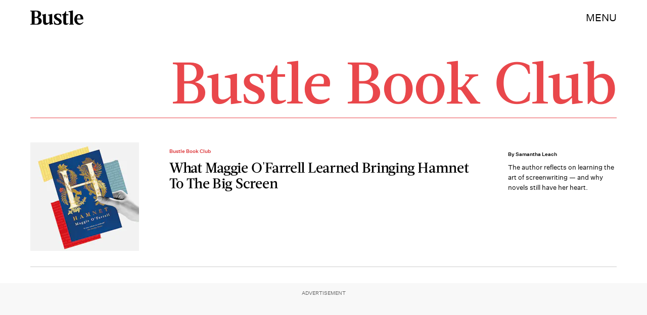

--- FILE ---
content_type: text/html; charset=utf-8
request_url: https://nc.bustle.com/bustle-book-club
body_size: 192874
content:
<!doctype html><html lang="en"><head><meta charset="utf-8"/><meta name="viewport" content="width=device-width,initial-scale=1"/><title>Bustle Book Club</title><link rel="preconnect" href="https://cdn2.bustle.com" crossorigin/><link rel="preconnect" href="https://cdn2c.bustle.com" crossorigin/><link rel="preconnect" href="https://imgix.bustle.com"/><link rel="preconnect" href="https://securepubads.g.doubleclick.net"/><style data-href="https://cdn2.bustle.com/2026/bustle/main-1a99a0888c.css">.V8B{position:relative}.CAk{width:100%;height:100%;border:none;background:none;position:absolute;top:0;right:0;pointer-events:none}.CAk:focus{outline:none}.zwx{position:fixed;inset:0 0 100%;opacity:0;transition:opacity .25s,bottom 0s ease .25s;pointer-events:none}.ecP:checked~.zwx{transition:opacity .25s,bottom 0s;opacity:.7;bottom:0;pointer-events:all}.s4D{height:110px;margin:1rem auto;position:relative;text-align:center}body>.s4D{inset:-50px 0 0;margin:auto;position:fixed}.wvM{border:solid var(--slot3);height:55px;inset:0;margin:auto;position:absolute;transform-origin:center center;width:65px}.oIn{animation:CHG 1.4s linear infinite;border-width:5px;left:-50px;top:-50px}.E5t{animation:q2S 1.4s linear infinite;border-width:3px;left:50px;top:50px}@keyframes CHG{0%{transform:translateZ(0) scale(1)}25%{transform:translate3d(25px,25px,0) scale(.75)}50%{transform:translate3d(50px,50px,0) scale(1)}75%{transform:translate3d(25px,25px,0) scale(1.5)}to{transform:translateZ(0) scale(1)}}@keyframes q2S{0%{transform:translateZ(0) scale(1)}25%{transform:translate3d(-25px,-25px,0) scale(1.5)}50%{transform:translate3d(-40px,-40px,0) scale(1)}75%{transform:translate3d(-25px,-25px,0) scale(.75)}to{transform:translateZ(0) scale(1)}}.qUu{height:var(--headerHeight);left:0;pointer-events:none;position:absolute;right:0;top:0;z-index:var(--zIndexNav)}.qUu:after{background:var(--slot2);content:"";inset:0;position:absolute;z-index:-1}.pGs{position:fixed}.qUu:after,.m4L .O3D{opacity:0;transform:translateZ(0);transition:opacity .25s ease}.zUh{height:100%;position:relative;margin:0 auto;width:100%;max-width:var(--maxContainerWidth);padding:0 var(--pageGutter)}.Ryt{align-items:center;display:flex;justify-content:space-between;height:100%}.z1M .O3D{pointer-events:auto}.O3D{height:var(--headerHeight);width:105px;z-index:var(--zIndexContent)}.Pok{fill:var(--metaColor);height:100%;width:100%;pointer-events:none}.xxh{transition:fill .25s ease}.gQC{align-items:center;color:var(--metaColor);cursor:pointer;display:flex;font-family:var(--fontFamilySansSerif);font-size:.875rem;height:var(--headerHeight);justify-content:flex-end;pointer-events:auto;transition:color .25s ease;text-transform:uppercase}.RdF{cursor:pointer;height:var(--headerHeight);padding:15px;display:flex;align-items:center;margin-right:-1rem;position:relative}.IgQ:after{opacity:.95}.IgQ .O3D{opacity:1}.IgQ .Pok{fill:var(--slot1)}.IgQ .gQC{color:var(--slot1)}@media(min-width:768px){.gQC{font-size:1.25rem}}.VH1{display:flex}.y9v{flex-shrink:0}.icx{display:block;width:100%;height:100%;-webkit-mask:center / auto 20px no-repeat;mask:center / auto 20px no-repeat;background:currentColor}.kz3{-webkit-mask-image:url(https://cdn2.bustle.com/2026/bustle/copyLink-51bed30e9b.svg);mask-image:url(https://cdn2.bustle.com/2026/bustle/copyLink-51bed30e9b.svg)}.Q6Y{-webkit-mask-image:url(https://cdn2.bustle.com/2026/bustle/facebook-89d60ac2c5.svg);mask-image:url(https://cdn2.bustle.com/2026/bustle/facebook-89d60ac2c5.svg);-webkit-mask-size:auto 23px;mask-size:auto 23px}.g9F{-webkit-mask-image:url(https://cdn2.bustle.com/2026/bustle/instagram-2d17a57549.svg);mask-image:url(https://cdn2.bustle.com/2026/bustle/instagram-2d17a57549.svg)}.ORU{-webkit-mask-image:url(https://cdn2.bustle.com/2026/bustle/mailto-2d8df46b91.svg);mask-image:url(https://cdn2.bustle.com/2026/bustle/mailto-2d8df46b91.svg);-webkit-mask-size:auto 16px;mask-size:auto 16px}.e4D{-webkit-mask-image:url(https://cdn2.bustle.com/2026/bustle/pinterest-0a16323764.svg);mask-image:url(https://cdn2.bustle.com/2026/bustle/pinterest-0a16323764.svg)}.E-s{-webkit-mask-image:url(https://cdn2.bustle.com/2026/bustle/snapchat-b047dd44ba.svg);mask-image:url(https://cdn2.bustle.com/2026/bustle/snapchat-b047dd44ba.svg)}.xr8{-webkit-mask-image:url(https://cdn2.bustle.com/2026/bustle/globe-18d84c6cec.svg);mask-image:url(https://cdn2.bustle.com/2026/bustle/globe-18d84c6cec.svg)}.coW{-webkit-mask-image:url(https://cdn2.bustle.com/2026/bustle/youtube-79c586d928.svg);mask-image:url(https://cdn2.bustle.com/2026/bustle/youtube-79c586d928.svg)}.b18{-webkit-mask-image:url(https://cdn2.bustle.com/2026/bustle/x-ca75d0a04e.svg);mask-image:url(https://cdn2.bustle.com/2026/bustle/x-ca75d0a04e.svg)}.Ag6{border-bottom:1px solid;color:var(--slot3);margin:0 auto 2rem;position:relative;width:100%}.Ag6:before{bottom:.5rem;content:"";display:block;height:30px;margin:auto 0;background-image:url(https://cdn2.bustle.com/2026/bustle/search-2c3b7d47b7.svg);background-position:center;background-repeat:no-repeat;background-size:20px;pointer-events:none;position:absolute;right:0;width:30px}.KY9{color:var(--slot1);font-size:.8rem;font-family:var(--fontFamilySansSerif);margin:auto;padding:1rem 0 0;text-transform:uppercase}.lix{background:transparent;border:none;color:var(--slot3);display:block;font-family:var(--fontFamilyHeading);font-size:1.5rem;margin:auto;padding:.5rem 40px .5rem 0;width:100%;appearance:none}.lix::placeholder{color:var(--slot1);opacity:.5}.Ui6{width:100%;max-width:var(--maxContainerWidth);padding:0 var(--pageGutter);height:var(--headerHeight);margin:0 auto;border:none}.Ui6:before{left:var(--pageGutter);bottom:0;height:100%}.Ui6:after{content:"";position:absolute;left:var(--pageGutter);right:var(--pageGutter);bottom:0;height:1px;background:#0006}.Ui6 .lix{font-family:var(--fontFamilySansSerif);font-size:.875rem;line-height:1.2;letter-spacing:-.3px;height:100%;width:100%;padding:0 0 0 2.5rem;color:var(--slot1)}.Ui6 .lix::placeholder{color:var(--slot1);opacity:1}.lix::-ms-clear,.lix::-ms-reveal{display:none;width:0;height:0}.lix::-webkit-search-decoration,.lix::-webkit-search-cancel-button,.lix::-webkit-search-results-button,.lix::-webkit-search-results-decoration{display:none}.lix:focus{outline:none}@media(min-width:768px){.Ag6{margin-bottom:2rem}.Ag6:before{background-size:24px}.lix{font-size:2.5rem}.Ui6 .lix{font-size:1.25rem;line-height:1.3}}@media(min-width:1025px){.lix{font-size:3rem}}.Jqo{position:relative;z-index:var(--zIndexNav)}.zaM,.hwI{background:#f5ebe8}.zaM{overflow:auto;-webkit-overflow-scrolling:touch;position:fixed;inset:-100% 0 100%;transform:translateZ(0);opacity:0;transition:transform .25s,opacity 0s ease .25s;color:var(--slot1)}.K8W{display:grid;grid-template-rows:repeat(2,minmax(0,auto)) 1fr;min-height:100%;position:relative;max-width:var(--maxContainerWidth);margin:0 auto;padding:0 var(--pageGutter)}.hwI{display:flex;justify-content:space-between;position:sticky;top:0;left:0;z-index:1}.n7w{display:none}.wJ6:checked~.zaM{transform:translate3d(0,100%,0);opacity:1;transition:transform .25s,opacity 0s}.wYL:checked~.zaM .sIQ,.wYL:checked~.zaM .jDS{opacity:0;pointer-events:none}.wYL:checked~.zaM .hbV,.wYL:checked~.zaM .gpr{transition:opacity .5s;opacity:1;pointer-events:all}.hbV,.gpr{position:absolute;top:0;opacity:0;pointer-events:none;transform:translateZ(0)}.hbV{left:0;width:100%}.gpr{cursor:pointer;color:var(--slot1);height:var(--headerHeight);width:40px;line-height:var(--headerHeight);right:var(--pageGutter);text-align:center}.gpr:after,.gpr:before{background:var(--slot1);content:"";height:30%;inset:0;margin:auto;position:absolute;width:2px}.gpr:before{transform:rotate(45deg)}.gpr:after{transform:rotate(-45deg)}.sIQ{height:var(--headerHeight);width:105px;position:relative}.idu{background:var(--slot3);-webkit-mask-image:url(https://cdn2.bustle.com/2026/bustle/logo-07f5d8a814.svg);mask-image:url(https://cdn2.bustle.com/2026/bustle/logo-07f5d8a814.svg);-webkit-mask-position:center;mask-position:center;-webkit-mask-repeat:no-repeat;mask-repeat:no-repeat;-webkit-mask-size:100% 100%;mask-size:100% 100%;margin:auto;position:absolute;inset:0}.jDS{display:flex}.wVE{position:relative;cursor:pointer;height:var(--headerHeight);padding:15px;z-index:1;display:flex;align-items:center}.wVE span{font-family:var(--fontFamilySansSerif);font-size:.875rem;letter-spacing:.3px}.BRg{margin-right:-1rem}.eAo{margin-bottom:2rem;position:relative}.fdE{position:relative;font-family:var(--fontFamilySerif);font-weight:var(--fontWeightRegular);line-height:1;letter-spacing:-.3px}.Amc{display:flex;justify-content:space-between;align-items:center;font-family:var(--fontFamilyHeading);font-size:2.25rem;border-bottom:1px solid rgba(0,0,0,.4);padding:1rem 2.25rem 1rem 0;cursor:pointer}.jEZ{position:relative}.jEZ a{pointer-events:none}.nfm{display:none;width:100%;height:100%;position:absolute;top:0;left:0;z-index:1;cursor:pointer}.hkL{height:2.25rem;width:2.25rem;position:absolute;background:transparent;top:1rem;right:0;margin:0;appearance:none;-webkit-appearance:none;cursor:pointer}.hkL:before,.hkL:after{content:"";position:absolute;top:50%;left:50%;transform:translate(-50%,-50%);background:var(--slot1)}.hkL:before{height:1px;width:1rem}.hkL:after{height:1rem;width:1px}.hkL:checked:after{display:none}.fdE,.fdE a{color:var(--slot1)}.fdE:focus,.hkL:focus{outline:none}.qSW{display:none;flex-direction:column;border-bottom:1px solid rgba(0,0,0,.4);padding:1rem 0;font-family:var(--fontFamilySansSerif);font-weight:var(--fontWeightBold);font-size:.875rem;line-height:1.5;letter-spacing:-.1px}.qSW a{padding:.5rem 0 .5rem 1.25rem}.iX3{display:flex;flex-wrap:wrap;margin:1rem 0}.f0q{color:var(--slot1);display:inline-block;width:50%;font-family:var(--fontFamilySansSerif);font-weight:var(--fontWeightBold);font-size:.875rem;line-height:1.2;letter-spacing:-.1px;padding:.75rem 0;text-transform:uppercase}.Q-u{margin:1rem 0}.Q-u a{height:40px;width:40px;margin-right:8px;border:1px solid var(--slot1);border-radius:50%}.wJ6:checked~.zaM i{display:block}.Q-u i{display:none}.wJ6:checked~.zaM .fNG{background-image:url(https://cdn2.bustle.com/2026/bustle/bdg_logo-6dba629bc7.svg)}.fNG{background-position:center;background-repeat:no-repeat;background-size:contain;margin:.8rem 0 1rem;height:32px;width:72px}.urt{font-family:var(--fontFamilySansSerif);font-weight:var(--fontWeightRegular);font-size:.625rem;line-height:1.5;letter-spacing:-.1px;margin:1rem 0}.jhc{font-family:var(--fontFamilySansSerif);font-weight:var(--fontWeightBold);font-size:.875rem;line-height:1.2;letter-spacing:-.1px;color:var(--slot1);background-color:inherit;padding:10px 0;text-align:left;background:none;cursor:pointer}@media(min-width:768px){.wVE span{font-size:1.25rem}.LLq{display:flex}.iX3{width:70%}.y6l{width:30%}}@media(max-width:1024px){.hkL:checked~.qSW{display:flex}.hkL:checked+.jEZ .nfm{display:block}}@media(min-width:1025px){.eAo,.qSW{width:calc(40vw - var(--pageGutter));max-width:calc(var(--maxContainerWidth) * .35)}.fdE{display:flex;position:static}.fdE:hover .qSW{display:flex;opacity:1}.fdE a:hover{text-decoration:underline}.hkL,.Pdb{display:none}.Amc,.qSW{border:none}.Amc{font-size:2.5rem;white-space:nowrap}.jEZ a{pointer-events:all}.qSW{position:absolute;top:0;left:100%;padding:.5rem 0;font-size:2rem;letter-spacing:-.3px;line-height:1.1;opacity:0;height:100%}.qSW a{padding:.75rem 0}.DmT{display:flex;justify-content:space-between;align-self:flex-end}.LLq{width:70%}.iX3{margin:0}}@media(min-width:1440px){.Amc{font-size:3.25rem}.qSW{font-size:2.25rem}.qSW a{padding:1rem 0}}.Ex8{background-color:var(--slot1);color:var(--slot2);cursor:pointer;display:inline-block;font-family:var(--fontFamilySansSerif);font-size:.8rem;font-weight:var(--fontWeightBold);letter-spacing:.1rem;line-height:var(--lineHeightStandard);padding:10px 30px;text-align:center;text-transform:uppercase;transition:background-color var(--transitionHover);vertical-align:middle;border:none}.Ex8:not([disabled]){cursor:pointer}.Ex8:focus{outline:none}.ruo,.Ez6{position:absolute;width:100%;left:0;right:0;text-align:center}.ruo{top:50%;transform:translateY(-50%)}.Ez6{bottom:1rem}.L5y.V0x .ruo,.L5y.V0x .Ez6{width:calc(100% - 20px);margin:1rem auto}.Hsp,.DIw,.l0q:before,.l0q:after{inset:0}.Hsp{align-items:center;display:flex;justify-content:center;position:fixed;z-index:1100}.DIw{background:#0003;position:absolute}.IxI{background:#fff;box-shadow:0 4px 6px -1px #00000014,0 2px 4px -2px #00000014;border-radius:6px;display:grid;margin-bottom:10vh;max-width:600px;padding:1rem;position:relative;width:calc(100% - 2rem)}.l0q{border:none;background:none;cursor:pointer;height:2.5rem;position:absolute;top:.5rem;right:.5rem;width:2.5rem}.l0q:before,.l0q:after{background:#000;content:"";height:75%;margin:auto;position:absolute;width:2px}.l0q:before{transform:rotate(45deg)}.l0q:after{transform:rotate(-45deg)}.l0q:focus{outline:none}.LHe,.eHv,.KXR{grid-column:1;transition:opacity .2s}.LHe{grid-row:1}.eHv{grid-row:2}.DYh .LHe,.DYh .eHv,.KXR{opacity:0;pointer-events:none}.KXR{grid-row:1 / 3;align-self:center}.DYh .KXR{opacity:1;pointer-events:all}.T-R{background:var(--slot2)}.ukc{width:calc(100% - 2rem)}.NYu{font-family:var(--fontFamilyHeading);font-size:1.5rem;font-weight:var(--fontWeightRegular);line-height:1.1;margin:0 0 .75rem}.Hpu{font-family:var(--fontFamilySansSerif);font-size:.875rem;line-height:1.2;margin:0 0 1.5rem}@media(min-width:768px){.T-R{padding:2rem 2.5rem}.NYu{font-size:2.25rem;margin-bottom:1rem}}.BMP{margin-top:1rem}.oHL{margin:0 0 2rem;width:90%}.oHL,.oHL label{font-family:var(--fontFamilySansSerif);font-size:.875rem;line-height:1.2}.gQD{display:grid;grid-template-rows:auto;grid-template-columns:calc(100% - 115px) 115px;grid-template-areas:"email submit" "terms terms" "captcha captcha" "optional optional"}.VU5{grid-area:email;border:1px solid var(--slot1);display:block;text-align:left;padding:.75rem;width:100%;height:50px;font-size:.75rem;background-color:transparent;color:var(--slot1)}.VU5::placeholder{color:var(--slot1);font-size:.75rem}button.qgj{grid-area:submit;background-color:var(--slot1);color:var(--slot2);font-size:.75rem;text-transform:capitalize;height:50px;width:100%;letter-spacing:normal;padding:0}.Rp5{grid-area:optional;font-family:var(--fontFamilySansSerif);margin-top:.75rem}.kj_{color:var(--slot4);font-weight:var(--fontWeightBold);font-size:.85rem;text-transform:uppercase}.i5n label{font-size:.9rem}.i5n input{margin-right:.5rem}.g-0{grid-area:terms;font-family:var(--fontFamilySansSerif);font-size:.625rem;line-height:1.1;letter-spacing:-.01em;margin-top:.5rem}.g-0 a{color:inherit;font-weight:var(--fontWeightBold)}.uxm{grid-area:captcha;margin-top:.75rem}@font-face{font-family:UntitledSerif;font-display:swap;src:url(https://cdn2c.bustle.com/2026/bustle/untitled-serif-web-regular-034b1846ef.woff2) format("woff2")}@font-face{font-family:UntitledSerif;font-weight:700;font-display:swap;src:url(https://cdn2c.bustle.com/2026/bustle/untitled-serif-web-bold-2678556b2b.woff2) format("woff2")}@font-face{font-family:UntitledSerif;font-style:italic;font-display:swap;src:url(https://cdn2c.bustle.com/2026/bustle/untitled-serif-web-regular-italic-95f647a88a.woff2) format("woff2")}@font-face{font-family:UntitledSerif;font-style:italic;font-weight:700;font-display:swap;src:url(https://cdn2c.bustle.com/2026/bustle/untitled-serif-web-bold-italic-163971d156.woff2) format("woff2")}@font-face{font-family:UntitledSansSerif;font-display:swap;src:url(https://cdn2c.bustle.com/2026/bustle/untitled-sans-web-regular-6c597ffeb0.woff2) format("woff2")}@font-face{font-family:UntitledSansSerif;font-weight:700;font-display:swap;src:url(https://cdn2c.bustle.com/2026/bustle/untitled-sans-web-medium-7cb0301cce.woff2) format("woff2")}@font-face{font-family:UntitledSansSerif;font-style:italic;font-display:swap;src:url(https://cdn2c.bustle.com/2026/bustle/untitled-sans-web-regular-italic-2131275f44.woff2) format("woff2")}@font-face{font-family:UntitledSansSerif;font-style:italic;font-weight:700;font-display:swap;src:url(https://cdn2c.bustle.com/2026/bustle/untitled-sans-web-medium-italic-c67d192d80.woff2) format("woff2")}@font-face{font-family:Acta;font-display:swap;src:url(https://cdn2c.bustle.com/2026/bustle/Acta-Medium-5cc5ca97b9.woff2) format("woff2")}@font-face{font-family:Acta;font-style:italic;font-display:swap;src:url(https://cdn2c.bustle.com/2026/bustle/Acta-MediumItalic-28baf23d3d.woff2) format("woff2")}::selection{background:var(--slot3);color:var(--slot2)}*,*:before,*:after{box-sizing:inherit}html{box-sizing:border-box;font-size:var(--fontSizeRoot);line-height:var(--lineHeightStandard);-webkit-text-size-adjust:100%;text-size-adjust:100%;-webkit-tap-highlight-color:rgba(0,0,0,0)}body{background:var(--slot2);color:var(--slot1);font-family:var(--fontFamilySerif);margin:0;overflow-y:scroll;-webkit-font-smoothing:antialiased;-moz-osx-font-smoothing:grayscale}a{color:var(--slot1);background:transparent;cursor:pointer;text-decoration:none;word-wrap:break-word}h1,h2,h3,h4{font-family:var(--fontFamilySerif);margin:2rem 0 1rem;text-rendering:optimizeLegibility;line-height:1.2}p,blockquote{margin:32px 0}button{border:none}cite{font-style:normal}img{max-width:100%;border:0;backface-visibility:hidden;transform:translateZ(0)}iframe{border:0}::placeholder{color:#ccc}.UdU{display:flex}.UdU>div:before,.hzA.UdU:before{display:block;width:100%;height:var(--minAdSpacing);position:absolute;top:0;color:var(--slot1);content:"ADVERTISEMENT";font-family:var(--fontFamilySansSerif);font-size:.65rem;line-height:var(--minAdSpacing);opacity:.6;word-break:normal;text-align:center}.UdU>div{margin:auto;padding:var(--minAdSpacing) 0}.hzA.UdU{background-color:var(--adBackgroundColor);padding:var(--minAdSpacing) 0}.hzA.UdU>div{padding:0}.hzA.UdU>div:before{content:none}.vmZ{min-width:1px;min-height:1px}.EdX{display:block;width:100%;height:100%;transition:opacity .3s}.ap2{position:relative;width:100%}.ap2 .EdX{position:absolute;top:0;left:0;width:100%}.dSy{object-fit:cover;position:absolute;top:0;left:0}.vB9{background:#e1e1e140}.vB9 .EdX{opacity:0}.EdX video::-webkit-media-controls-enclosure{display:none}.zzk{min-width:1px;min-height:1px;overflow-x:hidden;position:relative;text-align:center;z-index:0}.APH{overflow-y:hidden}.pCo,.pCo>div,.pCo>div>div{width:100%;margin:auto;max-width:100vw;text-align:center;overflow:visible;z-index:300}.pCo{min-height:var(--minAdHeight)}.pCo>div{position:sticky;top:var(--headerHeightStickyScrollableAd)}@media screen and (max-width:1024px){.k_e{grid-row-end:auto!important}}.stickyScrollableRailAd>div{position:sticky;top:var(--headerHeightStickyScrollableAd);margin-top:0!important;padding-bottom:var(--minAdSpacing)}.Ldt{min-height:var(--minAdHeightStickyScrollable)}.Ldt>div{margin-top:0!important}.GQx [id^=google_ads_iframe]{height:0}.JUn,.LWq,.HuM{height:1px}.HuM>div{overflow:hidden}#oopAdWrapperParent:not(:empty){background-color:var(--adBackgroundColor);min-height:var(--minAdHeightVideo);margin-bottom:var(--minAdSpacing)!important;z-index:var(--zIndexOverlay)}#oopAdWrapper:not(:empty),#oopAdWrapper:empty+div{background-color:var(--adBackgroundColor);z-index:var(--zIndexOverlay)}#oopAdWrapper>div>div{margin:0 auto}.buT,.TX9{background:none;border:none;margin:0;width:32px;height:32px;position:absolute;bottom:3px;cursor:pointer;background-repeat:no-repeat;background-position:center}.buT{left:40px;background-image:url(https://cdn2.bustle.com/2026/bustle/pause-bd49d74afd.svg)}.Am5{background-image:url(https://cdn2.bustle.com/2026/bustle/play-3e2dff83eb.svg)}.TX9{left:6px;background-image:url(https://cdn2.bustle.com/2026/bustle/unmute-9a8cd4cbb8.svg)}.D5o{background-image:url(https://cdn2.bustle.com/2026/bustle/mute-ea100a50bf.svg)}.ne7{background:#f5ebe8;display:flex;flex-direction:column;flex-wrap:wrap;font-family:var(--fontFamilySansSerif);justify-content:center;min-height:100vh;overflow:hidden;padding:var(--headerHeight) var(--pageGutter) 0;position:relative}.eta{color:var(--slot3);cursor:default;flex:0 0 100%;font-size:43vw;font-weight:var(--fontWeightBold);line-height:40vw;margin-top:-10rem;position:relative;text-align:center}.Zrz{bottom:0;height:100%;left:0;margin:auto;position:absolute;right:0;top:-9rem}.Zrz img{object-fit:contain}.A6T{bottom:var(--headerHeight);flex:0 0 100%;font-size:.8rem;margin-top:4rem;max-width:200px;position:absolute;right:var(--pageGutter);width:50%;z-index:var(--zIndexContent)}.jtK{color:var(--slot4);display:block;font-weight:var(--fontWeightBold);line-height:30px;margin:.5rem 0;padding:.5rem 0;position:relative}.sTp{background:#f5ebe8;display:inline-block}.rpZ{bottom:0;height:30px;margin:auto;position:absolute;top:0;transform:translate(-65px);transition:transform .2s;width:100%;z-index:-1}.rpZ:after{background:var(--slot3);-webkit-mask-image:url(https://cdn2.bustle.com/2026/bustle/arrow-8ab865de62.svg);mask-image:url(https://cdn2.bustle.com/2026/bustle/arrow-8ab865de62.svg);-webkit-mask-size:100% 100%;mask-size:100% 100%;content:"";display:inline-block;height:30px;margin-left:.5rem;vertical-align:middle;width:30px}.jtK:hover .rpZ{transform:translate(.2rem)}@media(min-width:1025px){.ne7{align-items:flex-end;padding-top:6rem}.eta{font-size:30vw}.A6T{position:relative}.Zrz{margin-left:-10rem;max-width:48vw;right:auto;top:0}}.he5{position:relative;width:1px;height:1px;margin-top:-1px;min-height:1px}.hwi{top:50vh}.h4R{top:-50vh}.h5Q{background:var(--slot1);height:1px;margin:0 auto;max-width:var(--maxContainerWidth);opacity:var(--dividerOpacity);width:calc(100% - var(--pageGutter) - var(--pageGutter))}:root{--primaryColor: var(--slot3);--textColor: var(--slot1);--metaColor: var(--slot1);--navColor: var(--slot1);--successColor: #177010;--errorColor: #d60000;--imageBackgroundColor: rgba(225, 225, 225, .25);--adBackgroundColor: rgba(225, 225, 225, .25);--headerHeight: 70px;--pageGutter: 1.25rem;--verticalCardSpacing: 3rem;--controlSpacing: 2.5rem;--maxContainerWidth: 1440px;--maxBodyWidth: 768px;--viewportHeight: 100vh;--cardMinHeight: 480px;--cardMaxHeight: 800px;--cardMaxHeightFeature: 1000px;--cardHeight: clamp(var(--cardMinHeight), 70vh, var(--cardMaxHeight));--featureCardHeight: clamp(var(--cardMinHeight), 100vh, var(--cardMaxHeightFeature));--minAdSpacing: 2rem;--minAdHeight: calc(var(--minAdSpacing) * 2 + 250px);--minAdHeightStickyScrollable: calc(var(--minAdSpacing) * 2 + 400px);--minAdHeightVideo: 188px;--minAdHeightMobileSlideshow: calc(var(--minAdSpacing) * 2 + 50px);--minAdHeightDesktopSlideshow: calc(var(--minAdSpacing) * 2 + 250px);--headerHeightStickyScrollableAd: var(--headerHeight);--mobiledocSpacing: 1.5rem;--dividerOpacity: .2;--fontFamilyHeading: Acta, sans-serif, serif;--fontFamilySerif: UntitledSerif, Charter, serif;--fontFamilySansSerif: UntitledSansSerif, "Trebuchet MS", sans-serif;--fontSizeRoot: 16px;--lineHeightStandard: 1.6;--fontWeightRegular: 400;--fontWeightBold: 700;--transitionHover: .1s;--easeOutQuart: cubic-bezier(.25, .46, .45, .94);--zIndexNeg: -1;--zIndexBackground: 0;--zIndexContent: 100;--zIndexOverContent: 200;--zIndexFloatAd: 300;--zIndexPopUp: 400;--zIndexFloating: 500;--zIndexNav: 600;--zIndexOverlay: 700}@media(min-width:768px){:root{--minAdSpacing: 2.5rem;--pageGutter: 2.5rem;--cardMinHeight: 520px;--cardMaxHeightFeature: 1200px}}@media(min-width:1025px){:root{--pageGutter: 3.75rem;--cardMaxHeightFeature: 1000px}}
</style><style data-href="https://cdn2.bustle.com/2026/bustle/commons-1-f9d74e3404.css">.sWr{height:100%;width:100%;position:relative}.vyW,.btA,.CJg,.gDs{background-color:var(--slot2)}.jWY{height:100vh;background-color:var(--cardBackgroundColor)}.asF{height:100%;max-height:none;background-color:var(--slot2)}.iGR{height:auto;min-height:0}.L7S{opacity:0}.TGq{opacity:0;will-change:opacity;animation:aBP .2s var(--easeOutQuart) .1s forwards}@keyframes aBP{0%{opacity:0}to{opacity:1}}@media(min-width:768px){.iGR{min-height:0}}.Rfb{min-width:1px;min-height:1px;position:relative}.kOK{display:block;width:100%;height:100%;transition:opacity .4s;object-fit:cover}.sMW{position:relative;width:100%}.U-k{position:absolute;top:0;left:0;width:100%}.NUO{background:var(--imageBackgroundColor, rgba(225, 225, 225, .25))}.M_P{cursor:pointer;width:48px;height:48px;pointer-events:all}.M_P:after{display:block;content:" ";margin:auto}.cCV{padding:0}.KAj{filter:brightness(.85)}.JHj{align-self:end;justify-self:end;z-index:var(--zIndexContent)}.LJm{display:flex;width:64px;height:64px}.LJm:after{background:currentColor;width:24px;height:24px;-webkit-mask-image:url(https://cdn2.bustle.com/2026/bustle/audio-58f66c2fdf.svg);mask-image:url(https://cdn2.bustle.com/2026/bustle/audio-58f66c2fdf.svg)}.nKF:after{-webkit-mask-image:url(https://cdn2.bustle.com/2026/bustle/muted-931464476f.svg);mask-image:url(https://cdn2.bustle.com/2026/bustle/muted-931464476f.svg)}.WbG{position:relative}.YOh:before{content:"";position:absolute;display:block;top:0;right:0;width:100%;height:100%;background:linear-gradient(0deg,var(--gradientHalfOpacity),var(--gradientTransparent) 70%);z-index:1;pointer-events:none}.YOh.IXs:before{background:var(--slot1);opacity:.35}.x2j:after{content:"";display:block;height:35px;width:35px;position:absolute;top:50%;left:50%;transform:translate(-50%,-50%);transform-origin:0 0;border:4px rgba(0,0,0,.1);border-style:solid solid dashed dashed;border-radius:50%;animation:PZv 1.5s linear infinite}@keyframes PZv{0%{transform:rotate(0) translate(-50%,-50%)}to{transform:rotate(360deg) translate(-50%,-50%)}}.saA{font-family:var(--fontFamilySansSerif);font-size:.625rem;line-height:1;letter-spacing:-.005em;font-style:normal;margin:0}.saA a,.saA span{color:inherit;font-size:.75rem;font-weight:var(--fontWeightBold)}.saA div+div{margin-top:.25rem}.JOT{min-height:1.25rem;font-family:var(--fontFamilySansSerif);font-weight:var(--fontWeightRegular);font-size:.625rem;line-height:1rem;overflow:hidden;transform:translateY(-1px)}.JOT,.JOT a{color:inherit}.KS5{align-items:flex-start;display:flex;margin:auto}.Izs,.c3b{margin:0 .5rem 0 0}.cWT{margin:0 .5rem 1px 0}.cWT{text-transform:uppercase;font-weight:var(--fontWeightBold);font-size:.8rem}.c3b{font-style:italic;opacity:.6;margin-bottom:-1px}.KS5 .PWd{margin:auto 0}.Fsv .KS5{align-items:center}.Fsv .Izs,.Fsv .cWT,.Fsv .c3b{margin:0 .5rem 0 0}.Unq{color:inherit;line-height:.8rem;letter-spacing:-.06em}.Unq .KS5{align-items:flex-end}.Unq .c3b{font-weight:var(--fontWeightBold);font-style:normal;opacity:1;margin:0 .25rem}.Unq .cWT,.Unq .Izs{margin:0 .25rem 0 0}.Unq .PWd{margin:0 .25rem}.Unq .PWd :first-child{height:1.25rem;width:auto}@media(min-width:768px){.Fsv .KS5{flex-direction:column;align-items:flex-end}.Fsv .Izs,.Fsv .cWT,.Fsv .c3b{margin:0 0 .5rem}.Unq{line-height:1rem}.Unq .c3b{font-size:.8rem;margin-right:.35rem}.Unq .cWT{font-size:1rem}.Unq .PWd :first-child{height:1.75rem}}@media(min-width:1025px){.eFu .KS5{flex-direction:column;align-items:flex-start}.eFu .Izs,.eFu .cWT,.eFu .c3b{margin:0 auto .5rem 0}}.DHw{display:flex;flex-direction:column;font-family:var(--fontFamilySansSerif);font-size:.625rem;margin-top:.25rem}.GqV{width:100%;height:100%;background:var(--slot12);color:var(--slot7)}.gsz{height:var(--cardHeight);margin:0 auto;position:relative;width:100%}.I0j{height:var(--featureCardHeight)}.dPJ{height:var(--viewportHeight)}.gsz p{margin:0 0 .5rem}.gsz .aVX{margin:0}.Psy,.boW{display:flex}.Psy{font-family:var(--fontFamilySansSerif);font-size:.75rem;line-height:1.2}.QwJ{color:var(--slot11);font-weight:var(--fontWeightBold)}.QwJ+.boW:has([data-google-query-id]):before{content:"|";margin:0 .5rem;display:inline-block}.aVX{font-family:var(--fontFamilyHeading);font-weight:var(--fontWeightRegular);line-height:1.1;margin:0;position:relative;padding-bottom:1.5rem}.r87{font-family:var(--fontFamilySansSerif);font-weight:var(--fontWeightRegular);font-size:.8rem;line-height:1.65;letter-spacing:-.1px}.oL7{height:100%;width:100%}.fpC{object-fit:contain}.Vms{font-size:.5rem;line-height:1.25;z-index:1}.Vms a,.r87 a{color:inherit;text-decoration:underline}.r87 p{margin-bottom:0}.WuP{color:inherit}@media(min-width:768px){.Vms{font-size:.625rem}}@media(min-width:1025px){.Psy,.boW{display:block}.QwJ+.boW:has([data-google-query-id]):before{display:none}}.fQd{display:flex;flex-direction:column;justify-content:space-between;padding:var(--headerHeight) 0 1rem}.Zn3.fQd{padding-bottom:var(--controlSpacing)}.NLr{width:100%;flex:0 0 40%;padding:0 var(--pageGutter) 1rem;z-index:var(--zIndexContent)}._Hv .NLr{padding-top:1.5rem}.Lgb{padding-right:2rem;align-self:end;margin-bottom:8px}.Lgb p{margin:0}.yW1{position:absolute;bottom:1rem}._Hv .yW1{bottom:2rem}.Zn3 .yW1{bottom:var(--controlSpacing)}.hJa{width:60%;flex:1 1 60%;margin-left:auto;overflow:hidden;position:relative}.Vo4{position:absolute;top:.5rem;bottom:.5rem;right:.2rem;text-align:center;writing-mode:vertical-rl;transform:rotate(180deg)}.Doa{font-size:1.5rem}.vWV{font-size:1.75rem}.RzU{font-size:2rem}.XJV{font-size:2.25rem}.npW{font-size:3rem}@media(min-width:768px){.gai{padding:0 var(--pageGutter) 2rem 0}.Lgb{font-size:.875rem}.Doa{font-size:1.5rem}.vWV{font-size:2rem}.RzU{font-size:2.5rem}.XJV{font-size:3rem}.npW{font-size:3.5rem}}@media(min-width:1025px){.fQd{display:grid;grid-template-columns:3fr 2fr;grid-template-rows:var(--headerHeight) 1fr;grid-column-gap:2rem;max-width:calc(var(--maxContainerWidth) / 2 + 50vw);padding-top:unset;margin-left:auto;margin-right:0}._Hv{padding-bottom:2rem}.NLr{grid-column:1;grid-row:2;display:grid;grid-template-rows:auto 1fr;grid-template-columns:1fr 2fr;grid-column-gap:1rem;padding:0 0 0 var(--pageGutter)}._Hv .NLr{padding-top:2rem}.nYg{grid-row:1;grid-column:1;flex-direction:column}.QVk{margin-top:.5rem}.gai{grid-row:1;grid-column:2;padding:0 0 2rem}.Lgb{grid-row:2;grid-column:2;font-size:.875rem;margin-bottom:0}.yW1{grid-row:2;grid-column:1;position:unset;align-self:end}.hJa{grid-column:2;grid-row:2;width:100%}.OYW{font-size:1.75rem}.qgN{font-size:2.25rem}.ZQG{font-size:2.75rem}.UWA{font-size:3.25rem}.hfi{font-size:3.75rem}}@media(min-width:1440px){.fQd{grid-template-columns:repeat(2,1fr)}.OYW{font-size:2rem}.qgN{font-size:2.5rem}.ZQG{font-size:3rem}.UWA{font-size:3.5rem}.hfi{font-size:4rem}}.vgf{flex:0 1 120px}.t8s{color:var(--slot4);font-family:var(--fontFamilySansSerif);font-size:.625rem;font-style:italic;padding-bottom:.1rem}.lAq{color:var(--slot1);font-family:var(--fontFamilySansSerif);font-weight:var(--fontWeightBold);font-size:.75rem;line-height:1.2}.u3G .t8s{color:var(--slot11)}.u3G .lAq{color:var(--slot7)}.Rcu{color:var(--slot1);display:grid;font-family:var(--fontFamilySansSerif);grid-template-columns:1fr;position:relative}.yiq{font-family:var(--fontFamilyHeading);font-size:1.25rem;letter-spacing:-.03rem;line-height:1.1;margin:1rem 0 .25rem}.O8F{font-size:.7rem;font-weight:var(--fontWeightBold);line-height:1.2;padding:.75rem 0 1rem}.wxt{grid-row:1;padding-top:100%;position:relative;overflow:hidden}.mdu{object-fit:contain;position:absolute;top:0}.Rcu .RSA{font-family:var(--fontFamilySansSerif);font-size:.9rem;line-height:1.5;margin-top:1rem}.Rcu .RSA a{color:inherit;border-bottom:1px dashed var(--slot3)}.w7_{align-items:center;background:transparent;border:1px var(--slot4);border-style:solid none;cursor:pointer;display:flex;justify-content:space-between;line-height:1.2;margin-top:1.5rem;padding:0;position:relative;min-height:48px;height:48px;width:100%}.ksY{color:var(--slot3);font-family:var(--fontFamilySerif);font-size:1.5rem;padding:.5rem 0;text-align:left}._N2{font-size:1rem}.w58{color:var(--slot1);font-size:.75rem;line-height:1;opacity:.5;text-decoration:line-through}.o75{font-size:.9rem;line-height:1.1}.efs{align-items:center;background:transparent;cursor:pointer;display:flex;flex:0 0 100%;height:100%;justify-content:flex-end;padding:0}.ksY+.efs{flex:0 0 50%}.lXj{align-items:center;background:var(--slot4);color:var(--slot2);cursor:pointer;display:flex;font-family:var(--fontFamilySansSerif);font-size:.75rem;font-weight:var(--fontWeightBold);height:100%;justify-content:center;padding:0 .5rem;text-align:center;width:100%}.jMM{background:var(--slot3);-webkit-mask-image:url(https://cdn2.bustle.com/2026/bustle/arrow-8ab865de62.svg);mask-image:url(https://cdn2.bustle.com/2026/bustle/arrow-8ab865de62.svg);-webkit-mask-size:100% 100%;mask-size:100% 100%;display:inline-block;height:2rem;margin-left:.5rem;width:2.5rem}.yS8{margin-top:.5rem;margin-bottom:1rem}@media(min-width:768px){.yiq{font-size:1.5rem;margin-bottom:1rem}.O8F{padding:1rem 0 0}.Rcu .RSA{margin-top:.5rem}._N2{font-size:.95rem}.lXj{font-size:.7rem}}@media(min-width:1025px){.yiq{font-size:1.75rem}}.i6B{height:100%;position:relative}.exV,.alU{display:flex}.exV{font-family:var(--fontFamilySansSerif);font-size:.625rem;line-height:1.2}.G5H{font-weight:var(--fontWeightBold);color:var(--slot3);margin:0 0 .5rem}.G5H+.alU:has([data-google-query-id]):before{content:"|";margin:0 .25rem}.gGs{font-family:var(--fontFamilySerif);font-weight:var(--fontWeightRegular);font-size:1.125rem;line-height:1.2;color:var(--slot1);margin:0}.hNJ{color:inherit}@media(min-width:768px){.gGs{font-size:1.25rem}.exV{font-size:.8rem}}.Hof{position:absolute;top:0;left:0;width:100%;height:100%;z-index:0}.Qf5{color:var(--slot1);background:var(--slot12);margin:auto}.BQA{margin:0}.rv9{font-family:var(--fontFamilySansSerif);font-size:.8rem;line-height:1.5;letter-spacing:-.2px}.rv9 a{color:inherit;border-bottom:1px dashed var(--slot3)}.XXZ,.yX_{display:flex}.XXZ{font-family:var(--fontFamilySansSerif);font-size:.625rem;line-height:1.2}.kPo{font-weight:var(--fontWeightBold);margin:0 0 .5rem}.kPo+.yX_:has([data-google-query-id]):before{content:"|";margin:0 .25rem}.QrZ{font-family:var(--fontFamilySerif);font-weight:var(--fontWeightRegular);font-size:1.125rem;line-height:1.2;margin:0}.uER{color:inherit}.RlV>div:first-child{padding-top:150%}.RlV img{object-fit:contain;inset:0;position:absolute}@media(min-width:768px){.QrZ{font-size:1.25rem}.XXZ{font-size:.8rem}.rv9{font-size:.875rem}}@media(min-width:1025px){.RlV>div:first-child{padding-top:100%}}.EvN{background:#ffffffe0;border:1px solid #e5e5e5;border-radius:6px;display:grid;grid-template-columns:1fr 1fr;gap:1rem;padding:1rem;width:100%;font-family:var(--fontFamilySansSerif);box-shadow:0 4px 6px -1px #00000014,0 2px 4px -2px #00000014;transition:box-shadow .2s}.BLp,.v9d{grid-column:1 / -1}.v9d{height:100%;display:flex;flex-direction:column;gap:1rem}.ZDA{font-size:1.5rem;font-weight:600;line-height:1.15;margin:0 0 .5rem}.ss_{font-size:.7rem;line-height:1.2;padding:.75rem 0 1rem}.O_Z{align-self:center;height:24px;max-width:100px;grid-column:1;margin-left:.25rem}.Txw{background:url(https://cdn2.bustle.com/2026/bustle/amazon-logo-06b41cef1d.svg) left / contain no-repeat}.uxd{background:url(https://cdn2.bustle.com/2026/bustle/target-logo-1c98143553.svg) left / contain no-repeat}.eJo{background:url(https://cdn2.bustle.com/2026/bustle/walmart-logo-1825258248.svg) left / contain no-repeat}.ny3{padding-top:100%;position:relative;overflow:hidden}.s-G{object-fit:contain;position:absolute;top:0}.ySL{padding:0;font-size:1.5rem;font-weight:600;line-height:1;margin-right:.5rem;white-space:nowrap;text-align:right}.Jg3{align-self:end;font-size:1rem;margin-right:unset}.mOS{font-size:1.2rem;opacity:.65;position:relative;text-decoration:line-through;margin-right:.75rem}.Lvw{border:none;background-color:transparent;border-top:1px solid #e5e5e5;cursor:pointer;font-family:sans-serif;margin-top:.5rem;padding:.75rem 0 0;width:100%}.hE6{background:#131921;border-radius:6px;color:#fff;display:flex;font-size:1.1rem;font-weight:600;gap:.5rem;justify-content:center;padding:1rem;text-transform:capitalize;transition:background .2s}.lsP{background:#ffb442;position:absolute;font-weight:600;font-size:.9rem;text-transform:uppercase;letter-spacing:.02rem;padding:.2rem 0 0;top:0;right:0;border-top-right-radius:6px;width:64px;text-align:center}.lsP:after{content:"";display:block;background-color:transparent;border-left:32px solid transparent;border-right:32px solid transparent;border-top:9px solid #ffb442;border-bottom:none;position:absolute;left:0;right:0;top:100%}.zdJ{display:grid;column-gap:1rem;grid-template-columns:1fr 1fr}.O_Z,.ySL{grid-row:1}.Lvw{grid-column:1 / -1}@media(min-width:768px){.EvN{padding:1.25rem;gap:1.25rem;grid-template-columns:2fr 1fr 1fr}.EvN:not(.hXd):hover{box-shadow:0 20px 25px -5px #0000001a,0 8px 10px -6px #0000001a}.EvN:not(.hXd):hover .hE6,.hXd .Lvw:hover .hE6{background:#273344}.EvN:not(.hXd):hover .hE6:after,.hXd .Lvw:hover .hE6:after{opacity:1;transform:translate3d(4px,0,0)}.BLp{grid-column:1}.v9d{grid-column:2 / -1;gap:1.75rem}.ZDA{font-size:1.75rem;margin:1.5rem 0 0}.hE6:after{content:"";width:20px;height:20px;margin-right:-18px;opacity:0;background:url(https://cdn2.bustle.com/2026/bustle/arrow-fc94c1aee2.svg);transition:transform .15s,opacity .3s}}
</style><style data-href="https://cdn2.bustle.com/2026/bustle/commons-2-ef25233d38.css">.SIZ{position:relative;width:100%;height:var(--cardHeight);color:var(--slot7);background:var(--slot12)}.lk7.SIZ{height:var(--featureCardHeight);padding-bottom:var(--pageGutter)}.ETD.SIZ{height:var(--viewportHeight);padding-bottom:var(--controlSpacing)}.SIZ .yHO,.SIZ p,.SIZ h1,.SIZ h2{margin-top:0;margin-bottom:.5rem}.ysb,.hZ6{display:flex}.ysb{font-family:var(--fontFamilySansSerif);font-size:.75rem;line-height:1.2}.Stm{font-weight:var(--fontWeightBold);color:var(--slot11)}.Stm+.hZ6:has([data-google-query-id]):before{content:"|";margin:0 .5rem;display:inline-block}.yHO{font-family:var(--fontFamilyHeading);font-weight:var(--fontWeightRegular);line-height:1.09}.seY :last-child{margin-bottom:0}.seY p{font-family:var(--fontFamilySansSerif);font-size:.75rem}.seY h2{font-size:calc(var(--titleSize) * .75);font-family:var(--fontFamilyHeading);font-weight:var(--fontWeightRegular);line-height:1;letter-spacing:-.3px}.seY a{border-bottom:1px dashed var(--slot9)}.DwG{width:100%;height:100%}.LSz{object-fit:cover}.c4H{position:absolute;width:fit-content;font-size:.5rem;line-height:1.25}.eqj{background:none;width:inherit;height:inherit}.Swr{object-fit:contain}.SIZ a,.i2u{color:inherit}@media(min-width:768px){.c4H{font-size:.63rem}.seY p{font-size:.88rem}}@media(min-width:1025px){.lk7.SIZ{padding-bottom:2rem}.ETD.SIZ{padding-bottom:var(--controlSpacing)}}.p85{--titleSize: 1.5rem}.pKM{--titleSize: 1.75rem}.tP4{--titleSize: 2rem}.qEt{--titleSize: 2.25rem}.jLA{--titleSize: 2.75rem}.e3y{display:grid;grid-template-rows:repeat(2,auto) 1fr 4fr;grid-template-columns:30% 40px 20px auto;padding:calc(var(--headerHeight) + 1.5rem) var(--pageGutter) 1rem}.H6M{grid-row:1;grid-column:1 / -1;align-self:end}.e3y .Ddb{grid-row:2;grid-column:1 / -1;font-size:var(--titleSize);margin:0 0 1.5rem}.CNY{grid-row:3;grid-column:1 / -1}.r_z{position:relative;overflow:hidden;grid-row:4;grid-column:3 / -1;width:calc(100% + var(--pageGutter));margin-top:1.75rem;padding-right:var(--pageGutter)}.r_z .ayW{text-align:center;writing-mode:vertical-rl;transform:rotate(180deg);top:0;bottom:0;right:2px;margin:0}.d4L{position:relative;width:60px;height:60px;grid-column:2 / 3;grid-row-end:-1;align-items:flex-end;display:flex;align-self:end;margin-bottom:.38rem}.aQ-{grid-row:4;grid-column:1;align-self:end}@media(min-width:768px){.p85{--titleSize: 2rem}.pKM{--titleSize: 2.25rem}.tP4{--titleSize: 2.5rem}.qEt{--titleSize: 2.75rem}.jLA{--titleSize: 3.25rem}.e3y{--metaPadding: 1.5rem;grid-template-rows:repeat(2,auto) 1fr 6fr;grid-template-columns:4fr 85px 45px 5fr;padding-bottom:1rem}.H6M{grid-row:1}.e3y .Ddb{grid-row:2;width:78%}.CNY{grid-row:3;grid-column:1 / 4}.r_z{grid-row:4 / -1}.r_z .ayW{right:4px}.d4L{width:130px;height:130px;margin-bottom:.88rem}.bY2{width:100%}}@media(min-width:1025px){.e3y{grid-template-rows:repeat(3,auto) 1fr;grid-template-columns:auto 1fr 16px 60px 49px 1fr;padding-top:calc(var(--headerHeight) + 2rem)}.H6M{flex-direction:column;grid-row:3;grid-column:1;margin:2.5rem 3.75rem 0 0;height:fit-content;align-self:initial}.ylg+.cLO:has([data-google-query-id]):before{content:none}.e3y .Ddb{grid-row:3;grid-column:2 / 4;width:100%;margin-top:2.5rem}.CNY{grid-row:4;grid-column:2 / 4}.r_z{grid-row:2 / -1;grid-column:5 / -1;margin:0}.d4L{width:125px;height:125px;grid-column:3 / 6;margin-bottom:.7rem}}@media(min-width:1440px){.e3y{max-width:calc(var(--maxContainerWidth) / 2 + 50vw);margin-left:auto;grid-template-rows:repeat(3,auto) 1fr;grid-template-columns:auto 1fr 44px 60px 56px 1fr}.H6M{margin-right:7.75rem}.e3y .Ddb{margin-bottom:1rem}.d4L{width:160px;height:160px;margin-bottom:1.13rem}}.MVF{display:grid;position:relative;width:100%;grid-template-columns:1fr;grid-template-rows:auto 1fr repeat(3,auto);height:var(--cardHeight);padding:var(--headerHeight) var(--pageGutter) 1rem;background:var(--slot12);color:var(--slot7)}.nHm{height:var(--featureCardHeight)}.xuJ{height:var(--viewportHeight);padding-bottom:var(--controlSpacing)}.b61{grid-row:1}.OFd{color:var(--slot11)}.q75,.H2-{grid-column:1;grid-row:2;position:relative;overflow:hidden;margin-bottom:1rem}.poO{object-fit:contain}.bdM{grid-row:3;justify-self:start;transform:translate(-1rem)}.bdM :first-child:after{background:var(--slot7)}.p-9{grid-row:4;max-width:80%;position:relative}.UUp{align-self:center;display:block;font-size:.625rem;font-family:var(--fontFamilySansSerif);font-style:normal;grid-row:2;grid-column:1;justify-self:end;margin-right:calc(var(--pageGutter) * -1);transform:rotate(180deg);writing-mode:vertical-rl;z-index:var(--zIndexContent)}.UUp a{color:inherit}.bxT a{border-color:var(--slot9)}.jHb{grid-row:5;margin-top:2rem}@media(min-width:768px){.b61{max-width:80%}.p-9{font-size:.875rem}}@media(min-width:1025px){.MVF{grid-template-rows:1fr auto 1rem;grid-template-columns:1fr 2fr 1fr;grid-column-gap:1rem}.xuJ{grid-template-rows:1fr auto var(--controlSpacing)}.q75,.H2-{grid-row:1 / -1;grid-column:2;margin-bottom:0}.b61,.p-9{grid-row:1;max-width:unset}.b61{grid-column:1}.p-9{grid-column:3}.jHb{grid-row:2;grid-column:1}.UUp{grid-row:1 / -1;grid-column:3;max-height:50%}.bdM{grid-row:2;grid-column:3;justify-self:end;align-self:end;transform:translate(1rem,1rem)}}@media(min-width:1440px){.MVF{--sideMarginWidth: calc((100% - var(--maxContainerWidth)) / 2);padding-right:calc(var(--sideMarginWidth) + var(--pageGutter));padding-left:calc(var(--sideMarginWidth) + var(--pageGutter))}}.xn_{display:grid;position:relative;width:100%;grid-template-columns:1fr;grid-template-rows:1fr repeat(3,auto);height:var(--cardHeight);padding:var(--headerHeight) var(--pageGutter) 1rem;background:var(--slot1);color:var(--slot6)}.Hyz{height:var(--featureCardHeight)}.iK4{height:var(--viewportHeight);padding-bottom:var(--controlSpacing)}._Au{grid-row:1;grid-column:1;z-index:var(--zIndexContent)}._Au *{color:inherit}.eX8{position:absolute;inset:0;height:100%;width:100%}.zsy{object-fit:cover}.neo{grid-row:2;justify-self:start;transform:translate(-1rem)}.neo :first-child:after{background:var(--slot6)}.BCI{grid-row:3;max-width:80%;position:relative}.JIQ{align-self:center;display:block;font-size:.625rem;font-family:var(--fontFamilySansSerif);font-style:normal;grid-row:1;grid-column:1;justify-self:end;margin-right:calc(var(--pageGutter) * -1);transform:rotate(180deg);writing-mode:vertical-rl;z-index:var(--zIndexContent)}.JIQ a{color:inherit}.dpo{grid-row:4;margin-top:2rem;z-index:var(--zIndexContent)}@media(min-width:768px){._Au{max-width:80%}.BCI{font-size:.875rem}}@media(min-width:1025px){.xn_{grid-template-rows:1fr auto;grid-template-columns:2fr 1fr 1fr;grid-column-gap:1rem}._Au,.BCI{grid-row:1;max-width:unset}._Au{grid-column:1}.BCI{grid-column:3;align-self:start}.dpo{grid-row:2;grid-column:1}.JIQ{grid-row:1 / -1;grid-column:3;max-height:50%}.neo{grid-row:2;grid-column:3;justify-self:end;align-self:end;transform:translate(1rem,1rem)}}@media(min-width:1440px){.xn_{--sideMarginWidth: calc((100% - var(--maxContainerWidth)) / 2);padding-right:calc(var(--sideMarginWidth) + var(--pageGutter));padding-left:calc(var(--sideMarginWidth) + var(--pageGutter))}}.XUu{min-width:1px;min-height:260px;position:relative}.XUu>*{margin:0 auto}.Jen{position:absolute;inset:0;display:flex;justify-content:center;align-items:center}.RK- .Jen{background:#fafafa;border:1px solid rgb(219,219,219);border-radius:4px}.W3A{color:inherit;display:block;height:3rem;width:3rem;padding:.75rem}.W3A i{display:none}.RK- .W3A{height:1.5rem;width:1.5rem}.RK- .W3A i{display:inline-block;background-color:#bebebe;transform:scale(.75)}.bwd{padding-top:56.25%;position:relative;min-height:210px}.TVx{position:absolute;top:0;left:0;width:100%;height:100%}._-W{min-height:210px}.fb_iframe_widget iframe,.fb_iframe_widget span{max-width:100%!important}.tu9{position:absolute;top:0;left:0;width:100%;height:100%}.wHQ{position:relative}.zDQ{min-width:1px;min-height:180px;margin:-10px 0}.zDQ>iframe{position:relative;left:50%;transform:translate(-50%)}.UyF{width:1px;min-width:100%!important;min-height:100%}.BCT{position:relative;min-height:500px;display:flex;align-items:center;text-align:center}.BCT:after{content:"";display:block;clear:both}.A7C{float:left;padding-bottom:210px}.yzx{position:absolute;inset:0;display:flex;justify-content:center;align-items:center}.MJ1 .yzx{background:#fafafa;border:1px solid rgb(219,219,219);border-radius:4px}.GmH{color:inherit;display:block;height:3rem;width:3rem;padding:.5rem}.GmH i{display:none}.MJ1 .GmH i{display:inline-block;background-color:#bebebe}@media(min-width:768px){.A7C{padding-bottom:160px}}.jOH{width:400px;height:558px;overflow:hidden;max-width:100%}.US1{aspect-ratio:16 / 9;position:relative}.GFB{min-height:300px}.GFB iframe{background:#fff}.P4c{display:flex;min-height:600px;min-width:325px;max-width:605px;margin:auto}.P4c>*{margin:0 auto;flex:1}.Duw{display:flex;width:100%;height:100%;justify-content:center;align-items:center}.nv3 .Duw{background:#fafafa;border:1px solid rgb(219,219,219);border-radius:4px}.nHf{color:inherit;display:block;height:3rem;width:3rem;padding:.5rem}.nv3 .nHf i{background:#bebebe}.Muh{padding-top:56.25%;position:relative}.KTw{padding-top:100%;position:relative}.L3D{position:relative;padding-top:175px}.uzt{position:relative;padding-top:380px}.z4F{position:relative;padding-top:228px}.O9g{position:relative;padding-top:56.25%}.Ygb{padding-top:100px;overflow:hidden}.Ygb .G6O{height:300px}.nk0{padding-top:calc(2 / 3 * 100%)}.r7X{padding-top:210px}.fp8{padding-top:220px}.J2L{padding-top:640px}.Ffz{display:grid;position:relative;width:100%;grid-template-columns:1fr;grid-template-rows:auto 1fr repeat(2,auto);height:var(--cardHeight);padding:var(--headerHeight) var(--pageGutter) 1rem;background:var(--slot2)}.U5t{height:var(--featureCardHeight)}.vdH.Ffz{height:var(--viewportHeight);padding-bottom:var(--controlSpacing)}.ue6{width:100%;grid-column:1;grid-row:2;display:flex;justify-self:center;align-self:center;color:var(--slot10);z-index:var(--zIndexContent)}.ue6>*{flex:1;width:100%}.Z0G,.JWu{position:relative;z-index:var(--zIndexContent);grid-column:1}.Z0G{grid-row:1}.JWu{color:var(--slot10);grid-row:3;font-family:var(--fontFamilySansSerif);font-size:.625rem;line-height:1.5}.JWu h2,.JWu p{margin:0 0 .5rem}.JWu h2{font-size:1rem}.JWu>*:last-child{margin:0}.JWu a{color:inherit;border-bottom:1px dashed var(--slot3)}.eYQ{grid-row:4;margin-top:1.5rem}.Jc3,.dfS{display:flex}.Jc3{font-family:var(--fontFamilySansSerif);font-size:.625rem;line-height:1.2}.Qiq{font-weight:var(--fontWeightBold);color:var(--slot4);margin:0 0 .5rem}.Qiq+.dfS:has([data-google-query-id]):before{content:"|";margin:0 .25rem}.xM0{font-family:var(--fontFamilySerif);font-weight:var(--fontWeightRegular);font-size:1.125rem;line-height:1.2;margin:0}@media(min-width:768px){.Ffz{grid-template-rows:auto 1fr;padding-bottom:2rem}.JWu{font-size:.875rem}.ue6{grid-row:2;max-width:738px}.xM0{font-size:1.25rem}.Jc3{font-size:.8rem}}@media(min-width:1025px){.Ffz{grid-template-rows:1fr;grid-template-columns:216px 1fr 216px;grid-column-gap:1rem;padding-top:calc(var(--headerHeight) + 1rem)}.Z0G,.JWu{max-width:225px}.Z0G{flex-direction:column;grid-column:1}.JWu{grid-column:3;grid-row:1;margin:0;justify-self:end}.ue6{grid-row:1;grid-column:2;width:100%}.eYQ{grid-column:1;grid-row:1;align-self:end}}@media(min-width:1440px){.Ffz{--sideMarginWidth: calc((100% - var(--maxContainerWidth)) / 2);padding-right:calc(var(--sideMarginWidth) + var(--pageGutter));padding-left:calc(var(--sideMarginWidth) + var(--pageGutter))}}.V8F{width:100%;max-width:var(--maxContainerWidth);margin:0 auto}.V8F .e02,.V8F p,.V8F h2,.V8F h3{margin-top:0;margin-bottom:1rem}.Z4- a,.Szh a{color:inherit;border-bottom:1px dashed var(--slot3)}.kx0,.NCc{display:flex}.kx0{font-family:var(--fontFamilySansSerif);font-size:.625rem;line-height:1.2}.EpW{font-weight:var(--fontWeightBold)}.EpW+.NCc:has([data-google-query-id]):before{content:"|";margin:0 .25rem}.e02,.Szh{font-family:var(--fontFamilySerif);font-weight:var(--fontWeightRegular);line-height:1.2}.e02{font-size:1.125rem}.Szh{font-size:.625rem}.IUi{position:relative}.cdp{width:100%;height:100%}.fUy{font-size:.5rem;line-height:1;z-index:var(--zIndexContent)}.E0Y,.fUy a{color:inherit}@media(min-width:768px){.e02{font-size:1.25rem}.kx0,.Szh{font-size:.8rem}}@media(min-width:1025px){.V8F h2,.V8F h3{margin-bottom:1.5rem}}.vPw{display:grid;grid-template-rows:auto 3fr 2fr auto;height:var(--cardHeight);padding:var(--headerHeight) 0 1rem}.Rha{height:var(--featureCardHeight)}.h65.vPw{height:var(--viewportHeight);padding-bottom:var(--controlSpacing)}.R7n{width:100%;height:100%;background:var(--slot12);color:var(--slot7)}.vc7{grid-row:1;padding:0 var(--pageGutter) 1.25rem}.Z6r{grid-row:3;padding:1rem var(--pageGutter)}.gQX h2,.gQX h3{font-family:var(--fontFamilySansSerif);line-height:1.1;letter-spacing:-.005em}.gQX h2{font-size:140%}.gQX h3{font-size:120%}.gQX p{font-family:var(--fontFamilyHeading);line-height:1.5}p.hz3{margin-bottom:0}.FsL{color:var(--slot11)}.gQX a,.hz3 a{border-color:var(--slot9)}.nem{grid-row:2;overflow:hidden}.DUM{object-fit:contain}.DtW{position:absolute;top:.5rem;bottom:.5rem;right:.25rem;text-align:center;writing-mode:vertical-rl;transform:rotate(180deg)}.taf{grid-row:4;padding:0 var(--pageGutter)}.Knf{font-size:.625rem}.LU_{font-size:.75rem}.i6g{font-size:.875rem}.HUz{font-size:1rem}.E4w{font-size:1.25rem}@media(min-width:768px){.vPw{grid-template-rows:auto 2fr 1fr auto}.Z6r{padding:2rem var(--pageGutter)}.Knf{font-size:.9rem}.LU_{font-size:1rem}.i6g{font-size:1.125rem}.HUz{font-size:1.25rem}.E4w{font-size:1.5rem}}@media(min-width:1025px){.vPw{grid-template-rows:auto 1fr auto 2fr auto;grid-template-columns:repeat(2,1fr)}.vc7{padding-top:1rem}.nem{grid-row:1 / -1;grid-column:2}.DtW{right:1rem}.taf{grid-row:5}.i2D{font-size:1rem}.U-j{font-size:1.25rem}.iaX{font-size:1.375rem}.zZD{font-size:1.5rem}.lEi{font-size:2rem}}@media(min-width:1440px){.vPw{grid-template-columns:2fr 3fr}}.D7j{height:var(--cardHeight);display:grid;grid-template-rows:auto 1fr auto;grid-template-columns:1fr;width:100%;max-width:var(--maxContainerWidth);margin:0 auto;padding:var(--headerHeight) var(--pageGutter) 1rem;color:var(--slot1);background:var(--slot2)}.rkP.D7j{height:var(--featureCardHeight);padding-bottom:2rem}.x2D.D7j{height:var(--viewportHeight);padding-bottom:var(--controlSpacing)}.JJd{width:100%;height:100%;background:var(--slot2)}.w9O{grid-row:1}.GYT{grid-row:2;grid-template-rows:repeat(3,auto)}.D7j .GYT{grid-template-rows:1fr repeat(2,auto)}.rtM{grid-row:3;margin-top:1.5rem;color:var(--slot10)}.rXd{grid-row:1}.D7j .rXd{color:var(--slot10);grid-row:2}.D7j .BDb{color:var(--slot8)}.GYT .iv-{grid-column:1 / -1}.D7j .GYT .iv-{font-size:.75rem;margin:0}.GZd{grid-row:2}.D7j .GZd{grid-row:1;height:100%;padding:0}.Bl3{width:100%}.Bl3 .GZd{padding-top:75%}.Bl3 .BDb{margin:0}@media(min-width:768px){.w9O{margin-bottom:1rem}.GYT{grid-template-columns:1fr 50%;grid-column-gap:1.5rem}.rtM{margin-top:unset}.rXd,.D7j .rXd{grid-column:2;grid-row:1}.GYT .iv-{font-size:.875rem;grid-column:2 / -1;grid-row:2}.GYT .GZd{grid-column:1;grid-row:1 / -1}.Bl3 .GZd{padding-top:100%}.Bl3 .BDb{font-size:1.75rem}.dlI{font-size:.8rem}.D7j .Q5V{font-size:1.05rem}}@media(min-width:1025px){.D7j .GYT{grid-template-columns:1fr 40%}.w9O{grid-column:1;margin:0 0 0 60%}.GYT .iv-{margin-top:.5rem}.D7j .rXd{margin:2rem 0}.D7j .iv-{margin-bottom:1.5rem}}.Tjf{width:100%;height:100%;background:var(--slot12);color:var(--slot7)}.RXx{height:var(--cardHeight);width:100%;max-width:var(--maxContainerWidth);margin:0 auto}.pge{height:var(--featureCardHeight)}.rHz{height:var(--viewportHeight)}.RXx .vg5,.RXx p,.RXx h1,.RXx h2{margin-top:0;margin-bottom:.5rem}.MfH{width:100%;height:100%}.sKi{font-family:var(--fontFamilyHeading);line-height:1}.sKi h2{font-family:var(--fontFamilySansSerif);font-size:110%;letter-spacing:-.3px}.sKi a,.sI1 a{color:inherit;border-bottom:1px dashed var(--slot9)}.sKi:before,.sKi:after{display:block;font-family:var(--fontFamilyHeading);font-size:3.25rem;color:var(--slot9);height:2rem;margin-bottom:.5rem}.sKi:before{content:"\201c"}.sKi:after{content:"\201d"}.lkN,.Dgz{display:flex}.lkN{font-family:var(--fontFamilySansSerif);font-size:.625rem;line-height:1.2}.xa0{font-weight:var(--fontWeightBold)}.xa0+.Dgz:has([data-google-query-id]):before{content:"|";margin:0 .25rem}.vg5{font-family:var(--fontFamilySerif);font-size:1.125rem;font-weight:var(--fontWeightRegular);line-height:1.2}.sI1{font-family:var(--fontFamilySansSerif);font-size:.625rem;color:var(--slot11);line-height:1.2;letter-spacing:-.1px}.SXI{font-size:.5rem;line-height:1}.x_q,.SXI a{color:inherit}@media(min-width:768px){.vg5{font-size:1.25rem}.lkN,.sI1{font-size:.8rem}.sKi:before,.sKi:after{font-size:3.75rem;height:2.5rem}}.pxF{position:relative;min-width:1px;min-height:1px}.N4z{display:block;transition:opacity .2s linear;width:100%;height:100%}.j-j{background:var(--imageBackgroundColor, rgba(225, 225, 225, .25))}.j-j .N4z{opacity:0}.N4z::-webkit-media-controls-enclosure{display:none}.mvL .N4z{position:absolute;top:0;left:0}.w-v{display:grid;grid-template-rows:auto repeat(2,1fr);width:100%;padding-top:var(--headerHeight)}.Qj1,.IRQ{grid-column:1;padding:1rem var(--pageGutter)}.Qj1{grid-row:1}.IRQ{grid-row:2;align-self:center;text-align:center}.S1V{color:var(--slot11)}.LWc{grid-row:3;grid-column:1;position:relative;overflow:hidden}.lZm{object-fit:cover}.e8z{position:absolute;top:.5rem;bottom:.5rem;right:.2rem;text-align:center;writing-mode:vertical-rl;transform:rotate(180deg)}.a0H{grid-row:3;grid-column:1;align-self:end;padding:0 var(--pageGutter) var(--controlSpacing);z-index:var(--zIndexContent)}.fmA{font-size:1rem}.ia1{font-size:1.25rem}.nou{font-size:1.5rem}.LxQ{font-size:2rem}.uT5{font-size:2.5rem}@media(min-width:768px){.fmA{font-size:1.25rem}.ia1{font-size:1.5rem}.nou{font-size:1.75rem}.LxQ{font-size:2.25rem}.uT5{font-size:2.75rem}}@media(min-width:1025px){.w-v{grid-template-rows:auto repeat(2,1fr) auto;grid-template-columns:repeat(2,1fr)}.IRQ{grid-row:2 / 4}.LWc{grid-row:1 / -1;grid-column:2}.a0H{grid-row:4}.gzg{font-size:1.25rem}.w6R{font-size:1.5rem}.chg{font-size:2rem}.v-H{font-size:2.5rem}.q7j{font-size:2.75rem}}@media(min-width:1440px){.gzg{font-size:1.5rem}.w6R{font-size:1.75rem}.chg{font-size:2.25rem}.v-H{font-size:2.75rem}.q7j{font-size:3rem}}
</style><style data-href="https://cdn2.bustle.com/2026/bustle/commons-3-3f868c07f1.css">.T8A{background:var(--slot1);color:var(--slot6)}.G2w{display:flex;flex-direction:column;justify-content:space-between;padding:var(--headerHeight) 0 1rem}.rBr.G2w{padding-bottom:var(--controlSpacing)}.KfF{display:flex;flex-direction:column;justify-content:flex-end;height:100%;width:100%;max-width:var(--maxContainerWidth);padding:0 var(--pageGutter);margin:0 auto;z-index:var(--zIndexContent)}.GGk{margin-top:1rem}._c7{color:var(--slot6)}.cAJ div,.cAJ span{color:var(--slot6);opacity:1}.dYp{line-height:1.5;color:var(--slot6)}.dYp p{margin:0}.u4k{position:absolute;inset:0}.XBl{object-fit:cover}.ira{position:absolute;top:var(--headerHeight);right:var(--pageGutter);max-width:140px;color:var(--slot2);text-align:right}.s5h{font-size:1.75rem}.eKZ{font-size:2rem}.IhL{font-size:2.25rem}.ifM{font-size:2.75rem}.VfT{font-size:3.5rem}@media(min-width:768px){.Kca{padding-bottom:2rem}.dYp{font-size:.875rem}.ira{top:100px}.s5h{font-size:2rem}.eKZ{font-size:2.5rem}.IhL{font-size:3rem}.ifM{font-size:3.5rem}.VfT{font-size:4rem}}@media(min-width:1025px){.G2w{padding-bottom:2rem}.KfF{display:grid;grid-template-rows:1fr repeat(2,auto);grid-template-columns:1fr 3fr 2fr;grid-column-gap:2rem}.gnY{grid-row:2;grid-column:1;flex-direction:column}.cAJ{margin-top:.5rem}.Kca{grid-row:2 / -1;grid-column:2;padding-bottom:5rem}.dYp{grid-row:2 / -1;grid-column:3;align-self:end;width:60%;font-size:.875rem}.GGk{grid-row:3;grid-column:1;align-self:end}.BhH{font-size:2.5rem}.qVd{font-size:3rem}.uFd{font-size:3.5rem}.E7W{font-size:4rem}.V3Y{font-size:5rem}}.Ak6{display:flex;flex-direction:column;justify-content:space-between;padding-top:var(--headerHeight)}.HG4{width:100%;margin:0 auto;padding:0 var(--pageGutter) 1rem;z-index:var(--zIndexContent)}.H0l{width:100%;position:relative;margin-bottom:.25rem}.cS4{line-height:1;letter-spacing:-.02em}.cS4,.uRt{padding-bottom:.75rem}.uRt p{margin:0}.daF{flex:1;width:100%;overflow:hidden;position:relative}.geM{object-fit:cover}.j29{position:absolute;bottom:.625rem;left:var(--pageGutter);color:var(--slot5)}.nKn{display:flex;align-items:baseline;justify-content:space-between}._9y{font-size:1.5rem}.ROm{font-size:1.75rem}.rRO{font-size:2rem}.LjQ{font-size:2.25rem}.ZaC{font-size:2.5rem}@media(min-width:768px){.Ak6{padding-top:calc(var(--headerHeight) + 1.5rem)}.HG4,.cS4{padding-bottom:1.5rem}.uRt{font-size:.875rem;padding-bottom:2rem}._9y{font-size:2rem}.ROm{font-size:2.5rem}.rRO{font-size:3rem}.LjQ{font-size:3.5rem}.ZaC{font-size:4rem}}@media(min-width:1025px){.Ak6{display:grid;grid-template-rows:1fr auto;grid-template-columns:1fr 55%;padding-top:unset;max-width:calc(var(--maxContainerWidth) / 2 + 50vw);margin-left:auto;margin-right:0}.HG4{grid-row:1;grid-column:1;height:100%;padding:var(--headerHeight) 2rem 1rem var(--pageGutter);padding-right:2rem;padding-top:var(--headerHeight);flex:none;display:grid;grid-template-rows:auto 1fr repeat(2,auto)}.yZG .HG4{padding-bottom:2rem}.rf3 .HG4{padding-bottom:var(--controlSpacing)}.H0l:before{content:"";position:absolute;width:100%;height:1px;top:0;bottom:2rem;background:var(--slot7);opacity:.4}.H0l{padding-top:1.5rem;grid-row:1}.yZG .H0l{margin-top:1rem}.lfo{display:inline-flex}.Kw5,.Kw5+.lfo:has([data-google-query-id]):before{display:inline-block}.cS4{grid-row:2}.uRt{grid-row:3;font-size:.875rem;padding-bottom:1.5rem}.nKn{grid-row:4;display:block}.daF{grid-row:1 / -1;grid-column:2}.j29{bottom:.75rem;left:unset;right:1rem;text-align:right}.tN4{font-size:2.25rem}.wfd{font-size:2.5rem}.it9{font-size:2.75rem}.PIy{font-size:3.25rem}.Pzd{font-size:4.25rem}}@media(min-width:1440px){.Ak6{grid-template-columns:1fr 60%}.tN4{font-size:2.5rem}.wfd{font-size:2.75rem}.it9{font-size:3rem}.PIy{font-size:3.5rem}.Pzd{font-size:4.5rem}}.j1J{width:100%;background:var(--slot2);color:var(--slot4);z-index:1;position:relative}.VrW{background:var(--slot4);color:var(--slot5);margin-bottom:var(--mobiledocSpacing)}.XXC{background:transparent}.lV1{width:100%;max-width:var(--maxContainerWidth);margin:0 auto}.YT0 .lV1{height:var(--viewportHeight);display:grid}.nkr .lV1{min-height:calc(var(--viewportHeight) - var(--headerHeight))}.YT0 .Mho{grid-template-rows:2fr 3fr}.yLP{display:grid;position:relative;padding:var(--pageGutter)}.sK1 .yLP{padding:var(--verticalCardSpacing) var(--pageGutter)}.sK1 .Mho .yLP{padding-top:var(--pageGutter)}.YT0 .yLP{align-self:center;padding-bottom:var(--controlSpacing)}.nkr .yLP{padding-bottom:var(--pageGutter)}.XXC .yLP{padding:0}.XXC .Mho .yLP{padding-top:1.25rem}.IRW{grid-row:2;padding-top:1rem}.bHV,.FNx .IRW{grid-row:1;grid-column:1;transition:opacity var(--easeOutQuart)}.IRW,.FNx .bHV{opacity:0;pointer-events:none}.e5S .IRW{opacity:1;pointer-events:all}.FNx .IRW{align-self:center}.EFv,.IRW{font-family:var(--fontFamilySerif);font-size:.875rem;line-height:1.5;letter-spacing:-.005em}.lV1 .EFv *{margin:0 0 1rem}.EFv a{color:inherit;text-decoration:underline}.N6p{height:100%;width:100%}.JOs{object-fit:cover}.h6t{position:absolute;inset:0;z-index:-1}.H7O{width:100%;position:relative;padding-top:75%}.H7O .N6p{position:absolute;top:0}.YT0 .H7O{padding-top:unset}.wqK,.FNx .IRW{color:var(--slot3);font-family:var(--fontFamilyHeading);font-weight:var(--fontWeightRegular);font-size:2.25rem;line-height:1;letter-spacing:-.02em}.VrW .wqK,.VrW .FNx .IRW{color:var(--slot5)}.XXC .wqK,.XXC .FNx .IRW{font-size:2rem}.wqK{margin:0 0 1rem}.r-Z{width:100%;display:grid;grid-template-columns:1fr repeat(2,auto)}.mI6{grid-row:2;grid-column:1;position:relative;z-index:1}.Rzi{position:absolute;inset:0;z-index:-1}.oAn,.KyL{font-family:var(--fontFamilySansSerif);font-size:.875rem;line-height:1.5;letter-spacing:-.005em;outline:none}.oAn{width:100%;height:100%;background:transparent;color:inherit;padding:.75rem;border:1px solid;border-radius:0}.KyL{grid-row:2;grid-column:2;background:var(--slot4);color:var(--slot2);font-weight:var(--fontWeightBold);text-transform:capitalize;padding:1rem 2rem;border:none;cursor:pointer;z-index:var(--zIndexContent)}.VrW .KyL{background:var(--slot5);color:var(--slot4)}.oAn::placeholder{color:inherit}.Guh{grid-row:1;grid-column:1 / -1;text-align:left;margin-bottom:.25rem}.ZRr{position:relative;font-family:var(--fontFamilySansSerif);font-size:.75rem;line-height:1.15;padding-left:1.25rem;margin-bottom:.75rem}.ZRr input{display:none}.Z8b,.TiR{display:inline;margin:0}.Z8b{font-weight:var(--fontWeightBold)}.Z8b+.TiR:before{content:" \2013  "}.Z8b:before{content:"";display:block;position:absolute;top:0;left:0;width:.75rem;height:.75rem;border:2px solid currentColor}.ZRr input[type=checkbox]:checked+.Z8b:before{background:currentColor}.yE2{grid-row:4;grid-column:1 / -1;font-family:var(--fontFamilySansSerif);font-size:.625rem;line-height:1.1;letter-spacing:-.01em;margin-top:.5rem}.yE2 a{color:inherit;font-weight:var(--fontWeightBold)}.Vbd{grid-row:3;grid-column:1 / -1}.Vbd>div{margin-top:.75rem}@media(min-width:768px){.YT0 .Mho{grid-template-rows:3fr 4fr}.wqK,.FNx .IRW{font-size:3.75rem}.VrW .wqK,.VrW .FNx .IRW{font-size:2.75rem}.XXC .wqK,.XXC .FNx .IRW{font-size:2.5rem}.EFv,.IRW{font-size:1.25rem}.VrW .EFv,.XXC .EFv{font-size:1rem}.VrW .H7O,.XXC .H7O{padding-top:50%}.Guh{width:90%}.ZRr{font-size:.875rem;padding-left:1.5rem;margin-bottom:1rem}.Z8b:before{width:1rem;height:1rem;top:-1px}}@media(min-width:1025px){.Mho,.YT0 .Mho{display:grid;grid-template-columns:2fr 3fr;grid-template-rows:1fr}.H7O,.VrW .H7O,.XXC .H7O{padding-top:unset}.sK1 .yLP,.YT0 .yLP{padding:5rem var(--pageGutter)}.VrW .yLP{padding:2.5rem}.XXC .yLP{padding:1.25rem}.bHV,.IRW{width:100%;max-width:800px;margin:0 auto}.Mho .bHV,.Mho .IRW{max-width:600px;margin-right:0}}@media(min-width:1440px){.sK1 .Mho .bHV,.YT0 .Mho .bHV,.sK1 .Mho .IRW,.YT0 .Mho .IRW{margin-right:var(--pageGutter)}}
</style><style data-href="https://cdn2.bustle.com/2026/bustle/commons-4-025c27dd96.css">._Qy{width:100%;margin:0 auto;position:relative;background:#000;padding-top:56.25%}._Qy>div:not(.mY6){position:absolute;inset:0}.N-H:empty{display:none}.mY6{position:absolute;left:50%;top:50%;transform:translate(-50%,-50%)}.Fs0{padding:var(--headerHeight) 0 1rem}.eLo{font-weight:var(--fontWeightRegular);font-size:.75rem;line-height:1.5;letter-spacing:-.2px;margin-left:25%;text-align:right}.Fs0 .eLo{font-size:.85rem;padding:0 var(--pageGutter);text-align:left}.Fgs .eLo>*{font-family:var(--fontFamilySansSerif);margin:.5rem 0 0}.Fs0 .eLo>*{margin:1rem 0 0}.eLo a{color:inherit;text-decoration:underline}.Fs0 .eLo,.Fs0 .BKA{width:100%;max-width:var(--maxBodyWidth);margin:auto}@media(min-width:768px){.Fs0{padding:var(--headerHeight) var(--pageGutter) 1rem}.Fs0 .eLo{padding:0}}.Lvr{width:100%;height:1px;min-height:1px;min-width:1px;position:relative}.Lvr.t5_{width:1px;height:100%;flex:0 0 1px;margin-left:-1px}.Lec{grid-template-rows:auto 1fr repeat(2,auto);height:100%}.NjN{grid-row:2;margin:1rem 0 0}.Iup .NjN{margin-top:.75rem}.c6C,.Iup .c6C{font-size:1.25rem;margin:0 0 .75rem}.cX_{padding:0}.IKM{grid-row:1;padding-top:calc(100% * (4 / 3));width:100%}.Iup .IKM{padding-top:75%}.Ub_{object-position:bottom}.Lec .Nc8{grid-row:3;margin-top:.5rem;align-self:flex-end;overflow:hidden;-webkit-line-clamp:4;display:-webkit-box;-webkit-box-orient:vertical}.Iup .Nc8{font-size:.8rem;-webkit-line-clamp:3}.ckz{grid-row:4;align-self:flex-end}.Iup ._yD{margin-top:1rem}@media(min-width:768px){.c6C{font-size:1.5rem}}@media(min-width:1025px){.NjN{margin-top:1.25rem}}.gd4{height:1px}.eje{position:relative;padding:calc(var(--verticalCardSpacing) * .5) 0 var(--verticalCardSpacing);overflow:hidden}.SYM{display:flex;flex-wrap:wrap}.SYM .Fz6{height:auto;cursor:pointer}.opy>div{height:100%}.GWS{align-items:flex-end;display:flex;flex-direction:row;justify-content:space-between;z-index:var(--zIndexContent);margin:0 auto;width:calc(100% - calc(var(--pageGutter) * 2))}.GWS.A2F{border-bottom:1px solid;padding-bottom:.7rem;margin-bottom:.75rem}.oU4{font-family:var(--fontFamilyHeading);font-size:1.5rem;font-weight:var(--fontWeightRegular);line-height:1;margin:0}.A2F .CJl{text-align:right}.M7v{position:absolute;top:0;left:0;right:0;width:100%;max-width:var(--maxContainerWidth);padding:0 var(--pageGutter);margin:0 auto}.a_E{color:var(--slot1);font-family:var(--fontFamilySerif);font-size:.75rem;line-height:1.2;letter-spacing:-.1px;margin-bottom:1rem}.eje .a_E p{margin:0}.wUL{padding:.1px}@media(min-width:768px){.wUL{display:none}.GWS{margin-left:0;width:100%}.oU4{font-size:2rem}.a_E{font-size:.875rem}}@media(min-width:1025px){.oU4{font-size:2.5rem}}.OD9{display:grid;grid-template-rows:repeat(4,auto);grid-template-columns:100%}.DTC{grid-row:4;display:flex;overflow-x:scroll;overflow-y:hidden;flex-wrap:nowrap;align-items:stretch;min-width:100vw;max-width:100vw;padding-top:1.5rem;padding-bottom:1.5rem;margin-bottom:-66px}.DTC>div:nth-last-child(1){padding-right:var(--pageGutter)}.oj6{min-width:40vw;max-width:40vw;box-sizing:content-box;margin-left:var(--pageGutter)}.Q4E,.Q4E.cGH{position:relative;padding-bottom:1rem;border-bottom:none;grid-row:1;flex-direction:column;align-items:flex-start}.Oli{flex:unset;margin-top:.5rem}.cGH .Oli{text-align:left}.U6S{color:var(--slot1);font-size:1.25rem;width:100%}.Q4E .U6S h2{margin:0}.Ptt{grid-row:2;padding:0 var(--pageGutter)}.Ptt p{font-size:1.15rem;line-height:2rem;margin:0 0 1.25rem}.nd4{min-width:100vw;max-width:100vw}@media(min-width:768px){.OD9{grid-template-columns:[full-start] minmax(var(--pageGutter),1fr) [main-start] minmax(0,var(--maxBodyWidth)) [main-end] minmax(var(--pageGutter),1fr) [full-end]}.Q4E,.Q4E.cGH{width:var(--maxBodyWidth);grid-column:2;grid-row:1}.Ptt{padding:0;width:var(--maxBodyWidth);grid-column:2;grid-row:2}.nd4{grid-column:1 / -1;grid-row:3}.DTC{grid-column:1 / -1;grid-row:4}}@media(min-width:1025px){.OD9{grid-template-columns:3fr 2fr;grid-template-rows:repeat(2,auto) repeat(2,1fr);overflow:visible;column-gap:3rem;margin:0 auto;max-width:var(--maxContainerWidth);padding-left:var(--pageGutter);padding-right:var(--pageGutter)}.Q4E,.Q4E.cGH{grid-column:2;grid-row:1;padding:7rem 0 2rem;width:100%}.U6S{font-size:2rem}.Ptt{position:relative;grid-row:2;grid-column:2;width:100%}.Ptt p{font-size:1.25rem}.Ptt:after{position:absolute;left:0;bottom:0;content:"";opacity:.2;width:100%;height:1px;background-color:var(--slot1)}.nd4{object-fit:contain;margin-left:0;min-width:100%;max-width:100%;grid-column:1;grid-row:1 / 5}.DTC{grid-column:2;grid-row:3 / -1;display:grid;grid-template-columns:repeat(2,1fr);grid-template-rows:repeat(2,1fr);min-width:100%;max-width:100%;overflow:visible;column-gap:10%;row-gap:4rem;padding-top:4rem;margin:0}.DTC .oj6{margin-left:0}.oj6{min-width:100%;max-width:100%;margin-right:0}}.Gnn{display:grid;grid-template-rows:repeat(4,auto);grid-template-columns:100%}.rVO{grid-row:4;display:flex;overflow-x:scroll;overflow-y:hidden;flex-wrap:nowrap;align-items:stretch;min-width:100vw;max-width:100vw;padding-top:1.5rem;padding-bottom:1.5rem;margin-bottom:-66px}.rVO>div:nth-last-child(1){padding-right:var(--pageGutter)}.Q0I{min-width:40vw;max-width:40vw;box-sizing:content-box;margin-left:var(--pageGutter)}.Omv,.Omv.ci6{position:relative;padding-bottom:1rem;border-bottom:none;grid-row:1;flex-direction:column;align-items:flex-start}.uL5{flex:unset;margin-top:.5rem}.ci6 .uL5{text-align:left}.lwt{color:var(--slot1);font-size:1.25rem;width:100%}.Omv .lwt h2{margin:0}.ZnI{grid-row:2;padding:0 var(--pageGutter)}.ZnI p{font-size:1.15rem;line-height:2rem;margin:0 0 1.25rem}.bya{min-width:100vw;max-width:100vw}@media(min-width:768px){.Gnn{grid-template-columns:[full-start] minmax(var(--pageGutter),1fr) [main-start] minmax(0,var(--maxBodyWidth)) [main-end] minmax(var(--pageGutter),1fr) [full-end]}.Omv,.Omv.ci6{width:var(--maxBodyWidth);grid-column:2;grid-row:1}.ZnI{padding:0;width:var(--maxBodyWidth);grid-column:2;grid-row:2}.bya{grid-column:1 / -1;grid-row:3}.rVO{grid-column:1 / -1;grid-row:4}}@media(min-width:1025px){.Gnn{grid-template-columns:2fr 3fr;grid-template-rows:repeat(2,auto) repeat(2,1fr);overflow:visible;column-gap:3rem;margin:0 auto;max-width:var(--maxContainerWidth);padding-left:var(--pageGutter);padding-right:var(--pageGutter)}.Omv,.Omv.ci6{grid-column:1;grid-row:1;padding:7rem 0 2rem;width:100%}.lwt{font-size:2rem}.ZnI{position:relative;grid-row:2;grid-column:1;width:100%}.ZnI p{font-size:1.25rem}.ZnI:after{position:absolute;left:0;bottom:0;content:"";opacity:.2;width:100%;height:1px;background-color:var(--slot1)}.bya{object-fit:contain;margin-left:0;min-width:100%;max-width:100%;grid-column:2 / -1;grid-row:1 / 5}.rVO{grid-column:1;grid-row:3 / -1;display:grid;grid-template-columns:repeat(2,1fr);grid-template-rows:repeat(2,1fr);min-width:100%;max-width:100%;overflow:visible;column-gap:10%;row-gap:4rem;padding-top:4rem;margin:0}.rVO .Q0I{margin-left:0}.rVO>div:nth-last-child(1){padding-right:0;grid-column:2}.Q0I{min-width:100%;max-width:100%;margin-right:0}}.ZFc{margin:0 auto;max-width:var(--maxContainerWidth);padding:var(--verticalCardSpacing) var(--pageGutter)}.t1b{display:grid;grid-template-columns:100%}.yX7{padding:2rem 0 0}.hXB{width:100%}.hXB.svv{position:relative;padding-bottom:1rem;border-bottom:none}.hXB.svv:after{content:"";position:absolute;left:0;bottom:0;width:100%;height:1px;background-color:var(--slot1);opacity:.2}@media(min-width:768px){.t1b{flex-wrap:nowrap;grid-template-columns:repeat(3,1fr);margin-bottom:0;margin-top:1.8rem;row-gap:3rem;column-gap:3rem}.yX7{padding:0}}@media(min-width:1440px){.t1b{column-gap:3.75rem}}.Hux{display:flex;align-items:stretch;flex-wrap:nowrap;overflow-x:scroll;overflow-y:hidden;scrollbar-width:none;-ms-overflow-style:none;scroll-behavior:smooth}.Hux::-webkit-scrollbar{display:none}.ayv{display:flex;justify-content:space-between}.fqX:disabled{pointer-events:none;opacity:0}.fqX:focus{outline:none}.pLl{display:block;height:100px;flex:0 0 1px}.Z5u{scroll-snap-align:start;margin-right:-1px}.aFL{margin-left:-2px}.GAi>div{height:100%}.H2A{margin:0 auto;max-width:var(--maxContainerWidth);position:relative;overflow:hidden}.XGi{padding:var(--verticalCardSpacing) 0}.OlJ{width:100vw;height:100%}.OlJ,.XGi .OlJ,.jgD .OlJ{padding-left:var(--pageGutter)}.vYD,.XGi .vYD,.jgD .vYD{margin-right:var(--pageGutter)}.vYD{min-width:250px;max-width:250px}.EjA .Krq{text-align:right}.G4B{color:var(--slot1);font-family:var(--fontFamilySerif);font-size:.75rem;line-height:1.2;letter-spacing:-.1px;margin-bottom:1rem}.Z4O .G4B p{margin:0}.G4B,.XGi .G4B,.jgD .G4B{padding:0 var(--pageGutter)}.rG6,.XGi .rG6,.jgD .rG6{padding:1.5rem var(--pageGutter);position:relative}.rG6:after{background:var(--slot3);bottom:3rem;content:"";height:1px;left:calc(var(--pageGutter) * 4.5);position:absolute;right:calc(var(--pageGutter) * 4.5)}.byu{align-items:center;background:var(--slot3);border:none;cursor:pointer;display:flex;height:3rem;-webkit-mask-image:url(https://cdn2.bustle.com/2026/bustle/arrow-8ab865de62.svg);mask-image:url(https://cdn2.bustle.com/2026/bustle/arrow-8ab865de62.svg);-webkit-mask-position:center;mask-position:center;-webkit-mask-repeat:no-repeat;mask-repeat:no-repeat;-webkit-mask-size:90% 90%;mask-size:90% 90%;width:2.5rem;z-index:var(--zIndexOverContent)}.zPA{transform:rotate(180deg)}.vh1{max-width:100%}.vh1 .OlJ{margin-top:1rem;padding:0}.vh1 .vYD{min-width:242px;max-width:242px;margin-right:1.25rem}.vh1 .Cs9{color:var(--slot3);width:100%}.vh1 .Cs9 *{color:inherit}.vh1 .G4B{padding:0}.vh1 .rG6{padding:1.5rem 0 0}.vh1 .rG6:after{display:none}@media(min-width:768px){.rG6:after{left:calc(var(--pageGutter) * 2.25);right:calc(var(--pageGutter) * 2.25)}.XGi .rG6:after,.jgD .rG6:after{left:calc(var(--pageGutter) * 3.25);right:calc(var(--pageGutter) * 3.25)}.OlJ{width:100%;padding-left:0}.rG6{padding:1.5rem 0}.G4B{font-size:.875rem;padding:0}.XGi .Cs9,.jgD .Cs9{margin:0 auto;width:calc(100% - calc(var(--pageGutter) * 2))}.vh1 .n7d{font-size:1.75rem}}@media(min-width:1025px){.rG6:after{left:calc(var(--pageGutter) * 1.5);right:calc(var(--pageGutter) * 1.5)}.XGi.rG6:after{left:calc(var(--pageGutter) * 2.5);right:calc(var(--pageGutter) * 2.5)}}@media(min-width:1440px){.XGi.H2A{margin:0 auto;max-width:var(--maxContainerWidth)}}
</style><style data-href="https://cdn2.bustle.com/2026/bustle/commons-5-2e055a3ea2.css">.ZXi,.jDX,.WZy{position:absolute;top:0;height:100%;width:100%}.ZXi{overflow:hidden}.qXb{display:none}.NgO{height:100%}.WZy{cursor:pointer;z-index:3}.qXb:checked~.DN1 .WZy{z-index:1}.jDX,.wiZ a{pointer-events:none}.C2a a,.qXb:checked~.DN1 .wiZ a{pointer-events:all}.MIJ .jDX{backface-visibility:hidden;-webkit-backface-visibility:hidden;transform-style:preserve-3d;transition:transform .4s}.MIJ .C2a,.MIJ .qXb:checked~.DN1 .wiZ{transform:none;z-index:2}.MIJ .wiZ,.MIJ .qXb:checked~.DN1 .C2a{transform:rotateY(180deg);z-index:1}.tc5 .C2a,.krP .C2a{transform:none;transition:transform .3s ease-in-out;z-index:2}.tc5 .wiZ,.krP .wiZ{z-index:1}.tc5 .qXb:checked~.DN1 .C2a{transform:translate(-100%)}.krP .qXb:checked~.DN1 .C2a{transform:translateY(-100%)}.zoJ .jDX{transition:opacity .4s ease-in-out}.zoJ .C2a,.zoJ .qXb:checked~.DN1 .wiZ{opacity:1;z-index:2}.zoJ .wiZ,.zoJ .qXb:checked~.DN1 .C2a{opacity:0;z-index:1}.N2P{display:flex;align-items:center;justify-content:center;position:absolute;right:10px;top:10px;height:36px;width:36px;background:#0003;border-radius:50%;z-index:4}.N2P:after{content:"";width:17px;height:17px;background-image:url(https://cdn2.bustle.com/2026/bustle/tap-mobile-3d3e354aba.svg);background-size:100% 100%;pointer-events:none;animation:jA1 1s infinite alternate}.tc5 .N2P:after,.krP .N2P:after{animation-duration:.7s;animation-timing-function:ease-out}.tc5 .N2P:after{transform-origin:5% 50%}.krP .N2P:after{animation-name:R7g;transform-origin:50% 5%}.zoJ .N2P:after{animation-name:zoJ;animation-timing-function:ease-in-out;opacity:1}.e71{position:absolute;top:50%;left:50%;transform:translate(-50%,-50%);cursor:pointer;height:100px;width:100px}@media(min-width:1024px){.DN1{display:block;height:100%;cursor:pointer;z-index:4}.WZy{display:none}.N2P{pointer-events:none}.N2P:after{background-image:url(https://cdn2.bustle.com/2026/bustle/tap-desktop-8ff37712c7.svg)}.jDX,.DN1:hover .wiZ a{pointer-events:all}.MIJ:hover .DN1 .C2a,.MIJ .qXb:checked~.DN1 .wiZ,.MIJ .qXb:checked~.DN1:hover .C2a{transform:rotateY(180deg);z-index:1}.MIJ:hover .DN1 .wiZ,.MIJ .qXb:checked~.DN1 .C2a,.MIJ .qXb:checked~.DN1:hover .wiZ{transform:none;z-index:2}.tc5 .DN1:hover .C2a,.tc5 .qXb:checked~.DN1:hover .C2a{transform:translate(-100%)}.krP .DN1:hover .C2a,.krP .qXb:checked~.DN1:hover .C2a{transform:translateY(-100%)}.tc5 .qXb:checked~.DN1 .C2a,.krP .qXb:checked~.DN1 .C2a{transform:none}.zoJ .DN1:hover .C2a,.zoJ .qXb:checked~.DN1 .wiZ,.zoJ .qXb:checked~.DN1:hover .C2a{opacity:0;z-index:1}.zoJ .DN1:hover .wiZ,.zoJ .qXb:checked~.DN1 .C2a,.zoJ .qXb:checked~.DN1:hover .wiZ{opacity:1;z-index:2}}@keyframes jA1{0%{transform:none}to{transform:rotateY(75deg)}}@keyframes R7g{0%{transform:none}to{transform:rotateX(75deg)}}@keyframes zoJ{0%{opacity:1}to{opacity:.15}}.yOD{position:fixed;inset:0;z-index:1100;display:none}.ki0{position:relative;width:100%;max-width:var(--maxContainerWidth);height:var(--headerHeight);margin:0 auto;display:flex;justify-content:space-between}.bwv:checked~.yOD{display:block}.bwv{display:none}.QNb{position:relative}.y8V{position:relative;height:100%;cursor:pointer}.kMc{width:100%;height:100%;background:none;border:none;position:absolute;top:0;left:0;pointer-events:none}.C1C{color:var(--slot1);display:grid;grid-template-rows:auto 1fr auto;grid-template-columns:auto 1fr auto;height:calc(100% - var(--headerHeight) - 3rem);margin:1.5rem auto 0;max-width:var(--maxContainerWidth);padding:0 var(--pageGutter)}.fzk{position:absolute;width:100%;height:100%;overflow:hidden}.fzk :first-child{object-fit:contain}.LOc{grid-row:2 / 3;grid-column:2;cursor:pointer;z-index:var(--zIndexOverContent);position:relative}.auy{grid-row:1;grid-column:1 / -1}.M4S{font-family:var(--fontFamilyHeading);font-size:.875rem;line-height:1.15;margin:0 0 1rem}.qEA{font-family:var(--fontFamilySansSerif);font-size:.625rem;font-weight:var(--fontWeightBold);line-height:1.4;letter-spacing:-.1px;margin:0 0 1rem}.qEA a{color:inherit;border-bottom:1px dashed var(--slot3)}.ikQ{background:transparent;border:none;cursor:pointer;display:none}.ikQ:active,.ikQ:focus{outline:none}.olh{grid-row:3;grid-column:1 / -1;font-family:var(--fontFamilySansSerif);font-size:.625rem;font-weight:var(--fontWeightBold);line-height:1;letter-spacing:-.1px;justify-self:end;margin:1rem 0 0}@media(min-width:768px){.auy{max-width:75%}.M4S{font-size:1.1rem}.qEA,.olh{font-size:.775rem}}@media(min-width:1024px){.ikQ{display:block;width:108px;height:72px;background:var(--slot3);-webkit-mask-image:url(https://cdn2.bustle.com/2026/bustle/lightbox-arrow-3cf17d9da5.svg);mask-image:url(https://cdn2.bustle.com/2026/bustle/lightbox-arrow-3cf17d9da5.svg);-webkit-mask-position:center;mask-position:center;-webkit-mask-repeat:no-repeat;mask-repeat:no-repeat;-webkit-mask-size:contain;mask-size:contain;padding:0;grid-row:1 / -1;align-self:center;margin-bottom:2rem}.VkL{grid-column:1;transform:scaleX(-1);margin-right:6rem}.Olc{grid-column:3;margin-left:6rem}}.GLK{background:var(--slot2)}.kpP{padding:0 var(--pageGutter)}.kpP{position:relative;width:100%;max-width:var(--maxContainerWidth);height:var(--headerHeight);margin:0 auto;display:flex;justify-content:space-between}.MNV{height:100%;width:105px;background-image:url(https://cdn2.bustle.com/2026/bustle/logo-07f5d8a814.svg);background-repeat:no-repeat;background-position:center}.St5{height:70px;width:35px}.St5:after,.St5:before{background:var(--slot1);content:"";height:50%;inset:0;margin:auto;position:absolute;width:2px}.St5:before{transform:rotate(45deg)}.St5:after{transform:rotate(-45deg)}.uES{width:100%;max-width:var(--maxContainerWidth);margin:0 auto}.uES,.Rlq.uES{padding:var(--verticalCardSpacing) var(--pageGutter)}.caM{color:var(--slot3);margin-bottom:1rem}.Rlq .caM{margin-bottom:2rem}.B1N{align-items:flex-end;color:var(--slot3);display:flex;flex-direction:row;justify-content:space-between;margin:0 0 .5rem;z-index:var(--zIndexContent)}.B1N.ME7{border-bottom:1px solid;padding-bottom:.7rem}.uES .yBw{color:var(--slot3);font-family:var(--fontFamilyHeading);font-size:3.1rem;font-weight:var(--fontWeightRegular);line-height:1;margin:0}.pj8{display:flex;flex-direction:column;align-items:flex-start}.ME7 .pj8{align-items:flex-end;text-align:right}.vSA{color:var(--slot1);font-family:var(--fontFamilySansSerif);font-size:.625rem;line-height:1.2;letter-spacing:-.1px;opacity:.8}.caM p{margin:0 0 1rem}.mPC{color:inherit}.EGE{display:none}.QfP{font-family:var(--fontFamilySansSerif);font-size:8px;letter-spacing:2px;text-align:center;text-transform:uppercase}.QfP:after{content:"Tap icon to interact"}.fEt .QfP:after{content:"Tap to view fullscreen"}@media(min-width:768px){.Rlq .yBw{font-size:5.35rem}.vSA{font-size:.8125rem}}@media(min-width:1025px){.QfP:after{content:"Hover to interact"}.fEt .QfP{display:none}.fEt .XJ-:after{content:"";background:var(--slot3);position:absolute;inset:0;opacity:0;transition:opacity .25s ease;z-index:1;pointer-events:none}.fEt .EGE,.fEt .EGE:before,.fEt .EGE:after{position:absolute;top:50%;left:50%;transform:translate(-50%,-50%)}.fEt .EGE{display:block;height:4rem;width:4rem;opacity:0;transition:opacity .25s ease;z-index:var(--zIndexContent);pointer-events:none}.fEt .EGE:before,.fEt .EGE:after{content:"";background:var(--slot5)}.fEt .EGE:before{height:1px;width:100%}.fEt .EGE:after{height:100%;width:1px}.fEt .XJ-:hover{cursor:pointer}.fEt .XJ-:hover .nIy{filter:grayscale(1)}.fEt .XJ-:hover:after{opacity:.5}.fEt .XJ-:hover~.EGE{opacity:1}}.MFD{background:var(--slot2)}.zZ8,.g9v.zZ8,.xSz.zZ8{padding:1rem var(--pageGutter) calc(var(--verticalCardSpacing) * 2);position:relative}.xSz.zZ8{padding-top:var(--verticalCardSpacing)}.NVT{display:flex;overflow-x:scroll;scrollbar-width:none;-ms-overflow-style:none;scroll-behavior:smooth}.NVT,.g9v .NVT,.xSz .NVT{margin:0 calc(var(--pageGutter) * -1);padding:.5rem var(--pageGutter) 0}.NVT::-webkit-scrollbar{display:none}.uSn{flex:none;position:relative}.uSn+.uSn{margin-left:var(--pageGutter)}.uSn,.lOK,.wQM{height:300px;width:auto}.SVJ{height:300px;width:225px}.zZ8:after{background:var(--slot3);bottom:3rem;content:"";height:1px;left:calc(var(--pageGutter) * 4.5);position:absolute;right:calc(var(--pageGutter) * 4.5)}.oWF{align-items:center;background:var(--slot3);border:none;bottom:1.5rem;cursor:pointer;display:flex;height:3rem;-webkit-mask-image:url(https://cdn2.bustle.com/2026/bustle/arrow-8ab865de62.svg);mask-image:url(https://cdn2.bustle.com/2026/bustle/arrow-8ab865de62.svg);-webkit-mask-position:center;mask-position:center;-webkit-mask-repeat:no-repeat;mask-repeat:no-repeat;-webkit-mask-size:90% 90%;mask-size:90% 90%;position:absolute;right:1rem;width:2.5rem;z-index:var(--zIndexOverContent)}.oWF:disabled{pointer-events:none;opacity:0}.oWF:focus{outline:none}._Qp,.xSz ._Qp,.g9v ._Qp{left:var(--pageGutter);transform:rotate(180deg)}.lqI,.xSz .lqI,.g9v .lqI{right:var(--pageGutter)}.iza{display:block;height:100px;flex:0 0 1px;margin-right:-1px}@media(min-width:768px){.zZ8{padding:1rem 0 calc(var(--verticalCardSpacing) * 2)}.zZ8:after{left:calc(var(--pageGutter) * 2.25);right:calc(var(--pageGutter) * 2.25)}.xSz.zZ8:after,.g9v.zZ8:after{left:calc(var(--pageGutter) * 3.25);right:calc(var(--pageGutter) * 3.25)}._Qp{left:0}.lqI{right:0}.uSn+.uSn{margin-left:1.5rem}.uSn,.lOK,.wQM{height:400px}.SVJ{height:400px;width:300px}}@media(min-width:1025px){.NVT{margin:0;padding:.5rem 0 0}.zZ8:after{left:calc(var(--pageGutter) * 1.5);right:calc(var(--pageGutter) * 1.5)}.xSz.zZ8:after,.g9v.zZ8:after{left:calc(var(--pageGutter) * 2.5);right:calc(var(--pageGutter) * 2.5)}}@media(min-width:1440px){.g9v .NVT,.xSz .NVT{margin:0;padding:.5rem 0 0}}.p-5{width:100%;display:grid}.y6r{max-width:var(--maxContainerWidth);margin:0 auto;padding:var(--mobiledocSpacing) var(--pageGutter)}.qc4{padding:var(--pageGutter)}.sty{background:transparent}.p-5>*{grid-column:1}.xsB,.lDs{grid-row:1;position:relative}.COV .lDs{height:calc(100% - 75px)}.qc4 .lDs,.y6r .lDs{height:100%}.dV7{padding-top:.5rem;margin-left:25%;text-align:right}.sty .dV7{margin-left:10%}.dV7 cite{display:block}.p-5 .dV7 h2{font-family:var(--fontFamilyHeading);font-weight:var(--fontWeightRegular);font-size:1.5rem;margin:1rem 0;padding:0}.sty.p-5 .dV7 h2{font-size:1rem;margin:.5rem 0}.Jga{grid-row:1;justify-self:start}.sty .Jga{display:none}@media(min-width:768px){.dV7{font-size:.75rem}.qc4 .dV7{font-size:.875rem;padding-top:.75rem}.p-5 .dV7 h2{font-size:2rem}}@media(min-width:1440px){.qc4{--sideMarginWidth: calc((100% - var(--maxContainerWidth)) / 2);padding-right:calc(var(--sideMarginWidth) + var(--pageGutter));padding-left:calc(var(--sideMarginWidth) + var(--pageGutter))}.y6r{grid-template-columns:repeat(5,1fr);grid-column-gap:var(--pageGutter)}.y6r>*{grid-column:1 / -2}}.sQi{width:100%;max-width:900px;margin:0 auto}.E6d .sQi{max-width:600px}.rs6 .EPe{padding-top:calc(2 / 3 * 100%)}.E6d .EPe{padding-top:150%}.jvy .EPe{padding-top:100%}.l76{display:grid;position:relative;width:100%;height:auto;padding:var(--verticalCardSpacing) var(--pageGutter);background:var(--slot12);color:var(--slot7)}.lLb{font-family:var(--fontFamilySansSerif);font-weight:var(--fontWeightRegular);font-size:.8rem;line-height:1.65;letter-spacing:-.1px;margin-top:1rem}.lLb h2,.lLb p{margin:0 0 .5rem}.lLb h2{font-size:1rem}.lLb>*:last-child{margin:0}.lLb a{color:inherit;border-bottom:1px dashed var(--slot9)}@media(min-width:768px){.lLb{font-size:.875rem}}
</style><style data-href="https://cdn2.bustle.com/2026/bustle/commons-8-2b60a830ea.css">.wAk,.UbN.wAk{display:grid;grid-template-columns:1fr;gap:1.25rem}.Z_Q{display:flex;column-gap:.5rem;justify-content:flex-end;margin-top:1rem}.Z_Q a{background:#000;border-radius:50%;color:#fff;display:block;height:32px;width:32px}.Z_Q a:after{background:currentColor;content:"";display:block;height:100%;width:100%}.jKX:after{-webkit-mask:url(https://cdn2.bustle.com/2026/bustle/instagram-2d17a57549.svg) center no-repeat;mask:url(https://cdn2.bustle.com/2026/bustle/instagram-2d17a57549.svg) center no-repeat;-webkit-mask-size:20px;mask-size:20px}.NFd:after{-webkit-mask:url(https://cdn2.bustle.com/2026/bustle/tiktok-4679163419.svg) center no-repeat;mask:url(https://cdn2.bustle.com/2026/bustle/tiktok-4679163419.svg) center no-repeat;-webkit-mask-size:20px;mask-size:20px}.Z_Q .yrg:after{-webkit-mask:url(https://cdn2.bustle.com/2026/bustle/x-ca75d0a04e.svg) center no-repeat;mask:url(https://cdn2.bustle.com/2026/bustle/x-ca75d0a04e.svg) center no-repeat;-webkit-mask-size:18px;mask-size:18px}.Z_Q .PBN:after{-webkit-mask:url(https://cdn2.bustle.com/2026/bustle/globe-18d84c6cec.svg) center no-repeat;mask:url(https://cdn2.bustle.com/2026/bustle/globe-18d84c6cec.svg) center no-repeat;-webkit-mask-size:24px;mask-size:24px}.Pto,.UbN .Pto{display:flex;flex-direction:row;gap:1rem}.som,.UbN .som{align-self:start;border-radius:50%;flex:none;height:130px;overflow:hidden;width:130px}.dYl,.UbN .dYl{flex:1}.wAk .dYl p{line-height:1.2;margin:0 0 .5rem}.f3u,.UbN .f3u{font-size:1.2rem}.L-K,.UbN .L-K{font-size:.75rem}.UbN .cA7{font-size:1.25rem}.UbN .sOs{font-size:.85rem}@media(min-width:768px){.wAk{grid-template-columns:160px 1fr;grid-template-rows:1fr}.Pto{grid-column:1;grid-row:1;flex-direction:column}.som{height:160px;width:160px}.f3u{font-size:1.3rem}.L-K{font-size:.8rem}.Z_Q{justify-content:flex-start}.UbN .Z_Q{justify-content:flex-end}.IW6{grid-column:2;grid-row:1}.UbN .IW6{grid-column:1;grid-row:2}}.rMb{background:var(--slot4);color:var(--slot2);margin:0 0 var(--mobiledocSpacing);padding:1rem 1rem 1.25rem}.ocM{background:var(--slot11);color:var(--slot12);margin:var(--verticalCardSpacing) auto;width:100%;max-width:var(--maxBodyWidth)}.mP- a{background:var(--slot2);color:var(--slot4);transition:background .2s}.mP- a:hover,.mP- a:active{background:var(--slot5)}.ocM .mP- a{background:var(--slot12);color:var(--slot11)}p.f2G,.YeD{font-family:var(--fontFamilyHeading);font-weight:var(--fontWeightRegular);line-height:1.1}p.iSW{font-family:var(--fontFamilySansSerif)}.YeD{font-size:1.75rem;margin:.25rem 0 1rem}.YF0{font-size:1.05rem;line-height:1.4}.mdm .b1r{font-family:var(--fontFamilySansSerif);font-size:.7rem;letter-spacing:-.2px;line-height:1.2;margin-top:.5rem;text-align:right}.DLx{padding:1rem 0 1.25rem}.N0b,.xzX{padding:0 1rem}.xzX{width:100%;overflow:hidden}.EjD{border:1px var(--slot4);border-style:none solid;box-sizing:border-box;display:flex;gap:unset;margin-left:-1rem;padding:0 1rem;width:calc(100% + 2rem);overflow-x:scroll;scrollbar-width:none;-ms-overflow-style:none;scroll-behavior:smooth}.XCl .EjD{border-color:var(--slot11)}.EjD::-webkit-scrollbar{display:none}.WoK{flex:none;position:relative}.WoK+.WoK{margin-left:1rem}.WoK.pYr{flex:0 0 250px}.WoK.bPO{flex:0 0 300px}.WoK.SDf{height:300px;width:auto}.aSW{display:flex;justify-content:space-between;margin-top:1rem}.YS3{background:var(--slot2);border:none;bottom:1.5rem;cursor:pointer;height:3rem;-webkit-mask-image:url(https://cdn2.bustle.com/2026/bustle/arrow-8ab865de62.svg);mask-image:url(https://cdn2.bustle.com/2026/bustle/arrow-8ab865de62.svg);-webkit-mask-position:center;mask-position:center;-webkit-mask-repeat:no-repeat;mask-repeat:no-repeat;-webkit-mask-size:90% 90%;mask-size:90% 90%;width:2.5rem}.YS3:disabled{pointer-events:none;opacity:0}.YS3:focus{outline:none}.fHQ{transform:rotate(180deg)}.vim{display:block;height:100px;flex:0 0 1px}.vim:first-child{margin-right:-1px}@media(min-width:768px){.DLx{padding-left:1rem}.N0b{padding:0}.xzX{padding-left:0}.EjD{margin-left:0;padding-left:0;width:calc(100% + 1rem)}.WoK.bPO{flex:0 0 380px}}.x8Y{display:grid;grid-template-columns:repeat(2,1fr);gap:1rem}.egN.aU4{align-self:start}.egN.ZCq{grid-column:1 / -1}.SVh{display:grid;grid-template-columns:1fr;gap:1rem}._hn{background:#fff;border:1px solid rgb(0 0 0 / .09);box-shadow:0 4px 6px -1px #00000012,0 2px 4px -2px #00000012;border-radius:6px;display:grid;grid-template-rows:auto 1fr auto;height:100%;overflow:hidden;position:relative;transition:box-shadow .2s ease-in;width:100%}._hn.Sbj{cursor:auto}.fA1{position:relative;padding-top:100%}.I-F{position:absolute;top:0;object-fit:contain}._5P{padding:.5rem .7rem .6rem}.yDC{font-size:.875rem;line-height:1.2;margin:0;display:-webkit-box;-webkit-line-clamp:2;-webkit-box-orient:vertical;overflow:hidden}.PBT .yDC{font-size:.8rem}.S7x{font-size:.7rem;margin-bottom:.3rem;line-height:1.2}.PBT .S7x{font-size:.625rem}.sl9{position:absolute;top:0;left:0;padding:.5rem .6rem;font-size:.6rem;line-height:1.2}.jpE{display:flex;align-items:baseline;column-gap:.4em;flex-direction:row;font-size:.875rem;line-height:1.1;position:absolute;top:0;right:0;padding:.5rem .6rem;z-index:1}.jpE:before{content:"";position:absolute;inset:-.5rem -.5rem -.25rem -.25rem;background:#ffffffe6;border-radius:0 0 0 .5rem;filter:blur(5px);z-index:-1}.tiE{text-decoration:line-through;opacity:.5}.uZY{margin:0 .7rem}.uyb{background:#131921;border-radius:4px;border:1px solid #131921;color:#fff;cursor:pointer;font-size:.625rem;line-height:1;margin-bottom:.6rem;outline:none;padding:.6rem;text-align:center;text-transform:uppercase;transition:background .2s,color .2s;width:100%}._hn~iframe{position:absolute}@media(min-width:768px){._hn:hover{box-shadow:0 10px 12px -3px #00000017,0 4px 8px -4px #00000017}._hn:not(.Sbj):hover .uyb,.Sbj .uyb:hover{background:transparent;color:#000}}.rxQ{--logoHeight: 20px;--logoWidth: 74px;background:currentColor;height:var(--logoHeight);-webkit-mask-position:left center;mask-position:left center;-webkit-mask-repeat:no-repeat;mask-repeat:no-repeat;-webkit-mask-size:contain;mask-size:contain;max-height:100%;width:var(--logoWidth);color:#000}.DP_{color:inherit;height:calc(var(--logoHeight) * 1.3);width:calc(var(--logoWidth) * 1.3)}.kYO{-webkit-mask-image:url(https://cdn2.bustle.com/2026/bustle/bustle-a72d18d4e8.svg);mask-image:url(https://cdn2.bustle.com/2026/bustle/bustle-a72d18d4e8.svg)}.x5l{--logoHeight: 24px;--logoWidth: 75px;-webkit-mask-image:url(https://cdn2.bustle.com/2026/bustle/elitedaily-5b21ea03a5.svg);mask-image:url(https://cdn2.bustle.com/2026/bustle/elitedaily-5b21ea03a5.svg)}.ARi{--logoHeight: 24px;--logoWidth: 85px;-webkit-mask-image:url(https://cdn2.bustle.com/2026/bustle/fatherly-b421cc1960.svg);mask-image:url(https://cdn2.bustle.com/2026/bustle/fatherly-b421cc1960.svg)}.vvq{--logoHeight: 16px;--logoWidth: 108px;-webkit-mask-image:url(https://cdn2.bustle.com/2026/bustle/inverse-cb754238ef.svg);mask-image:url(https://cdn2.bustle.com/2026/bustle/inverse-cb754238ef.svg)}.CXF{--logoHeight: 32px;--logoWidth: 26px;-webkit-mask-image:url(https://cdn2.bustle.com/2026/bustle/mic-9f74b11905.svg);mask-image:url(https://cdn2.bustle.com/2026/bustle/mic-9f74b11905.svg)}.udq{--logoHeight: 18px;--logoWidth: 105px;-webkit-mask-image:url(https://cdn2.bustle.com/2026/bustle/nylon-98d2447386.svg);mask-image:url(https://cdn2.bustle.com/2026/bustle/nylon-98d2447386.svg)}.GE5{--logoHeight: 18px;--logoWidth: 95px;-webkit-mask-image:url(https://cdn2.bustle.com/2026/bustle/romper-3079c0c267.svg);mask-image:url(https://cdn2.bustle.com/2026/bustle/romper-3079c0c267.svg)}.JwB{--logoHeight: 40px;--logoWidth: 71px;-webkit-mask-image:url(https://cdn2.bustle.com/2026/bustle/scarymommy-a6082297c5.svg);mask-image:url(https://cdn2.bustle.com/2026/bustle/scarymommy-a6082297c5.svg)}.kgt{--logoWidth: 45px;-webkit-mask-image:url(https://cdn2.bustle.com/2026/bustle/thezoereport-98080d9bbb.svg);mask-image:url(https://cdn2.bustle.com/2026/bustle/thezoereport-98080d9bbb.svg)}.jru{--logoHeight: 36px;--logoWidth: 23px;-webkit-mask-image:url(https://cdn2.bustle.com/2026/bustle/wmagazine-cc9f13fe6d.svg);mask-image:url(https://cdn2.bustle.com/2026/bustle/wmagazine-cc9f13fe6d.svg)}.oX9{background:var(--slot4);color:var(--slot5);display:grid;margin:0;max-width:100%;width:100%}.mG9.oX9,.mG9 .j9y,.mG9 .vN5{height:300px;max-width:unset;width:auto}.oX9 a{color:inherit}.j9y,.Vyj,.IeB,.I9M{grid-row:1;grid-column:1;position:relative}.kEc .IeB{height:calc(100% - 75px)}.oX9,.vN5{border-radius:6px}.Vyj{bottom:0;position:absolute;right:0}.kEc .Vyj{bottom:unset;top:0}.LKL{font-size:.7rem;line-height:1.2;margin:.4rem;text-align:right}.LKL a{border-bottom:1px solid}.oX9 .LKL h2{font-size:1.5em;margin:0 0 .75rem;padding:0}.oX9 cite{font-style:normal}._An{color:var(--slot1);font-family:var(--fontFamilySansSerif);font-weight:var(--fontWeightBold)}.C5i{font-family:var(--fontFamilySansSerif)}.JKp{font-family:var(--fontFamilySansSerif);font-size:.625rem;font-weight:var(--fontWeightBold)}.zHD{font-weight:var(--fontWeightRegular)}
</style><style data-href="https://cdn2.bustle.com/2026/bustle/commons-9-863bb57165.css">.lFD{display:inline-block;font-family:var(--fontFamilySansSerif);font-size:.625rem;font-weight:var(--fontWeightBold)}.lFD a{color:inherit}.bw8{background:var(--slot12);color:var(--slot7);position:relative;width:100%}.bw8 a{color:inherit}.DXk{margin:0 auto;max-width:var(--maxContainerWidth);padding:var(--verticalCardSpacing) 0}.bw8.UdD .DXk{padding-top:1.5rem}.fGe{align-items:flex-end;color:var(--slot9);display:flex;flex-direction:row-reverse;justify-content:space-between;margin:0 var(--pageGutter) 1rem;z-index:var(--zIndexContent)}.fGe.Vq8{border-bottom:1px solid;padding-bottom:.7rem;margin-bottom:1.5rem}.YmW{font-family:var(--fontFamilyHeading);font-size:3.1rem;line-height:1}.YmW h2,.YmW p{font-family:inherit;font-size:inherit;font-weight:inherit;margin:0}.AYM,.BxN{position:relative;pointer-events:none}.AYM a,.BxN a{pointer-events:all}.ktR:before,.ktR:after{content:"";position:absolute;height:1rem;width:1rem;z-index:var(--zIndexContent)}.ktR:before{border:1px solid var(--slot5);right:.75rem;top:.5rem}.ktR:after{border:1px var(--slot5);border-style:none solid solid none;right:.52rem;top:.72rem}.XWf{margin:1.1rem 0 -.4rem}.VK0{grid-column:1 / -1;color:var(--slot11);font-family:var(--fontFamilySansSerif);font-size:.65rem;font-weight:var(--fontWeightBold);line-height:1.1;margin:.75rem 0 .7rem}.STw{border-left:1px solid;color:var(--slot7);font-style:italic;font-weight:var(--fontWeightRegular);line-height:1;margin-left:.3rem;opacity:.6;padding-left:.3rem}.r0U{font-family:var(--fontFamilyHeading);font-size:1.1rem;letter-spacing:-.01em;line-height:1.25;margin:0}.r0U b,.r0U strong{font-weight:inherit}.DTp{font-family:var(--fontFamilySansSerif);font-size:.8rem;margin:1rem 0 1.5rem;overflow:hidden;-webkit-line-clamp:4;display:-webkit-box;-webkit-box-orient:vertical}.alM{position:absolute;top:0;left:0;right:0;width:100%;max-width:var(--maxContainerWidth);padding:0 var(--pageGutter);margin:0 auto}@media(min-width:768px){.bw8.UdD .DXk{padding-top:var(--verticalCardSpacing)}.fGe{margin-bottom:0}.fGe.Vq8{padding-bottom:1.75rem;margin-bottom:1.5rem}.YmW{font-size:5.35rem}.AYM .r0U{font-size:1rem;margin-left:0}}@media(min-width:1025px){.YmW{font-size:7.25rem}}.tTD{max-width:100%}.nDy,.iH0{max-width:calc(var(--maxContainerWidth) - 2 * var(--pageGutter));margin-left:var(--pageGutter);margin-right:var(--pageGutter)}.iH0,.G1d{margin-bottom:calc(var(--pageGutter) * 2)}.qCW{text-align:right}.qCW p{display:inline-block;position:relative}.fjo{display:flex;flex-direction:column;overflow:hidden}.Ouv{display:flex;flex-wrap:wrap;justify-content:center}.iH0{display:grid;grid-template-columns:33% 1fr;column-gap:var(--pageGutter);position:relative;width:100%}.iH0:last-child{margin-bottom:0}.G1d+.iH0:before,.iH0:after{background:var(--slot7);content:"";display:block;height:1px;left:0;opacity:var(--dividerOpacity);position:absolute;width:100%}.G1d+.iH0:before{top:calc(var(--pageGutter) * -1)}.iH0:after{bottom:calc(var(--pageGutter) * -1)}.oIZ{grid-column:1}.XOF{font-size:1rem}.iH0 .hiy{display:none}.W-m{align-items:flex-end;display:flex;flex-direction:column}.uxx .W-m{align-items:flex-start}@media(min-width:768px){.nDy{margin-bottom:2rem}.iH0{grid-template-columns:215px 1fr 215px}.iH0 .hiy{display:flex;flex-direction:column-reverse;justify-content:flex-end}.atc{padding-top:1rem}.bGk{margin-top:.5rem}.iH0 .XOF,.XOF{font-size:1.25rem}.G1d,.iH0{margin-bottom:4rem}.G1d+.iH0:before{top:-2rem}.iH0:after{bottom:-2rem}}@media(min-width:1025px){.iH0 .XOF,.XOF{font-size:1.75rem;line-height:1.12}}@media(min-width:1440px){.nDy,.iH0{margin-left:auto;margin-right:auto}.iH0 .XOF,.XOF{font-size:2.1rem}}.mjv{text-align:right}.mjv p{display:inline-block;position:relative}.KvZ{text-align:right}.GFh .KvZ{text-align:left}.DGg{display:flex;flex-direction:column;overflow:hidden;padding:0 var(--pageGutter)}.eea{display:flex;flex-wrap:wrap}.g3p{display:grid;grid-template-columns:33% 1fr;column-gap:var(--pageGutter);margin-bottom:1.5rem;padding-bottom:1.5rem;position:relative;width:100%}.g3p:after{background:var(--slot7);bottom:0;content:"";display:block;height:1px;left:0;opacity:var(--dividerOpacity);position:absolute;width:100%}.g3p:last-child:after{content:none}.qW4{grid-column:1}.xAV{grid-column:2}.QNj{font-size:1rem;padding-right:1rem}.g3p .KwJ,.g3p .Ia_{display:none}.S1t{display:block;margin-bottom:1.5rem;position:relative}.S1t:after{background:var(--slot7);content:"";display:block;height:1px;opacity:var(--dividerOpacity);width:100%}.S1t .QNj{font-size:1.8rem;line-height:1.12}.S1t .cdw{padding-bottom:1.5rem}@media(min-width:768px){.jXE{margin-bottom:1rem}.jXE.GFh{margin-bottom:2.5rem}.DGg{display:flex;flex-direction:row;flex-wrap:wrap}.QNj{padding-right:0}.S1t{flex:1 0 calc(50% - (var(--pageGutter) / 2));margin:0 calc(var(--pageGutter) / 2) 0 0}.S1t:after{content:none}.S1t .QNj{font-size:2.5rem;line-height:1}.S1t .cdw{padding-bottom:0}.eea{align-items:baseline;display:flex;flex:1 0 calc(50% - (var(--pageGutter) / 2));flex-wrap:wrap;margin-left:calc(var(--pageGutter) / 2)}.g3p{display:flex;flex-direction:column;flex:0 0 calc(50% - (var(--pageGutter) / 2));padding:0}.g3p:after{margin-top:2rem;position:relative}.g3p .QNj{font-size:1.12rem;line-height:1.2}.g3p:nth-child(1),.g3p:nth-child(4){margin-right:var(--pageGutter)}.g3p:nth-child(3){column-gap:unset;display:grid;flex:1 1 100%;grid-template-columns:calc(55% + .625rem) 1fr;margin:2rem 0;width:100%}.g3p:nth-child(3):after{content:none}.g3p:nth-child(3) .qW4{align-self:flex-end;grid-column:2;order:1}.g3p:nth-child(3) .xAV{grid-column:1 / -1;margin-bottom:1.25rem}.g3p:nth-child(3) .QNj{font-size:1.5rem}.g3p:nth-child(3) .cdw{display:flex;flex-direction:column;grid-column:1 / 2;justify-content:flex-end;padding-bottom:1rem;padding-right:1rem}.g3p:nth-child(3) .KwJ{margin-bottom:.5rem}.g3p:nth-child(3) .KwJ,.g3p:nth-child(3) .Ia_{display:block}}@media(min-width:1025px){.DGg{display:flex;padding:0 0 0 var(--pageGutter)}.g3p:nth-child(3) .QNj{font-size:1.7rem;line-height:1.1}.eea{flex:0 0 60%}.g3p{flex:0 0 calc(33.3333% - var(--pageGutter));margin-right:var(--pageGutter)}.g3p:nth-child(1){order:1}.g3p:nth-child(2){order:2}.g3p:nth-child(3){align-self:normal;flex:1;margin:2rem var(--pageGutter) 0 0;order:4}.g3p:nth-child(4){order:3}.g3p:nth-child(5){margin-top:2rem;order:5}.S1t{flex:1}}.dcr,.dcr.KlM{align-items:flex-start;border:none;color:inherit;flex-direction:column;margin:0 0 2rem;padding:0 var(--pageGutter)}.qI3{flex:0;margin-top:.5rem}.aET{font-family:var(--fontFamilySansSerif);font-size:2.5rem;font-weight:var(--fontWeightBold);letter-spacing:-.06em;line-height:1;text-align:left}.Pwm{overflow:hidden}.e_Z{display:flex;overflow-x:scroll;padding:0 var(--pageGutter) 1.25rem;margin-bottom:-1.25rem}.OQ-{flex:1 0 calc(55% + .625rem);max-width:250px}.OQ-:before{background:var(--slot7);content:"";display:block;height:1px;opacity:var(--dividerOpacity);width:calc(100% - var(--pageGutter))}.OQ-:first-child{margin-left:0}.zZa{font-size:.9rem;line-height:1.3;margin:0 var(--pageGutter) 0 0}@media(min-width:768px){.aET{font-size:3.25rem}.e_Z{flex-wrap:wrap;padding:0 0 0 var(--pageGutter)}.OQ-{flex:1 0 calc(33.333% - var(--pageGutter));margin:0 var(--pageGutter) 2rem 0;max-width:none}.OQ-:before{width:100%}.OQ-:nth-child(1){flex:1 0 calc(66.666% - var(--pageGutter))}.OQ- .zZa{font-size:1rem;margin:0}.OQ-:nth-child(1) .zZa{font-size:1.5rem}}@media(min-width:1025px){.W7u .a0y{display:flex}.dcr,.dcr.KlM{flex:1 0 calc(28% - var(--pageGutter));justify-content:flex-start;padding-right:0}.qI3{margin-top:1rem}.OQ-:nth-child(1) .zZa{font-size:2rem;line-height:1.1}}.TPM .kUY{max-width:unset}.kUY{padding:1.5rem 0}.wKv{left:var(--pageGutter)}.b3H{color:var(--slot9);display:flex;flex-direction:column;row-gap:.5rem;z-index:var(--zIndexContent);width:100%;margin:0;padding:var(--pageGutter)}.bKO{flex:0}.Mtx{font-family:var(--fontFamilyHeading);font-size:3.1rem;line-height:1;text-align:right}.YkV .b3H{position:absolute;height:100%;justify-content:space-between}.Mtx p{margin:0}.de0{position:relative;width:100%}.YkV.de0{padding-top:100%}.RCj{position:absolute;inset:0}.RCj :first-child{object-fit:cover}.Uz3{padding:0 0 0 var(--pageGutter);overflow:hidden}.yTZ{display:flex;overflow-x:scroll;padding:0 var(--pageGutter);height:100%;scrollbar-width:none;-ms-overflow-style:none;scroll-behavior:smooth}.yTZ::-webkit-scrollbar{display:none}.L_P{display:flex;flex-direction:column;justify-content:flex-end;margin-left:var(--pageGutter);padding:1rem 0;position:relative;width:52vw;flex:none}.yTZ:after{content:"";background:var(--slot9);position:absolute;bottom:1.5rem;left:calc(var(--pageGutter) + 1.25rem);height:1px;right:var(--pageGutter)}.G97{-webkit-line-clamp:5;display:-webkit-box;-webkit-box-orient:vertical}.Epy{height:10rem}.L_P .G97{font-size:1.125rem}.ctC,.odm,.bVG{display:none}@media(min-width:768px){.wKv{left:0}.Uz3{padding:0}.Mtx{font-size:5.5rem}.YkV.de0{padding-top:50%}.yTZ{padding-left:0}.yTZ:after{left:calc(var(--pageGutter) * 2.5);right:calc(var(--pageGutter) * 2.5)}.L_P{width:240px}.L_P .G97{font-size:1.25rem}.Epy{height:10.5rem}.odm{align-items:center;background:var(--slot9);border:none;bottom:0;cursor:pointer;display:flex;height:3rem;-webkit-mask-image:url(https://cdn2.bustle.com/2026/bustle/arrow-8ab865de62.svg);mask-image:url(https://cdn2.bustle.com/2026/bustle/arrow-8ab865de62.svg);-webkit-mask-position:center;mask-position:center;-webkit-mask-repeat:no-repeat;mask-repeat:no-repeat;-webkit-mask-size:90% 90%;mask-size:90% 90%;position:absolute;right:1rem;width:2.5rem;z-index:var(--zIndexOverContent)}.odm:disabled{pointer-events:none;opacity:0}.odm:focus{outline:none}.m8M{left:var(--pageGutter);transform:rotate(180deg)}.xR8{right:var(--pageGutter)}.bVG{display:block;flex:0 0 1px;margin-right:-1px}}@media(min-width:1025px){.b3H{padding:1.5rem 1.5rem 1.5rem var(--pageGutter)}.YkV .b3H{padding:1.5rem}.THO.TPM .kUY{display:flex}.de0{width:500px;height:620px;flex:none}.YkV.de0{padding-top:unset}.THO .Uz3{height:620px;width:calc(100% - 500px)}.Mtx{font-size:4rem}.yTZ{padding-bottom:3rem}.yTZ:after{bottom:3rem}.L_P{padding-bottom:0;padding-top:0}.odm{bottom:1.5rem}.THO .yTZ:after{left:calc(500px + (var(--pageGutter) * 2.5))}.THO .m8M{left:calc(500px + var(--pageGutter))}}.RAR{text-align:right}.RAR p{display:inline-block;position:relative}.P6k{text-align:right}.PQa .P6k{text-align:left}.Gz-{display:flex;flex-direction:column;overflow:hidden}.YS_{display:flex;flex-wrap:wrap;padding:0 var(--pageGutter)}.maG{display:flex;flex-direction:column;margin-bottom:var(--pageGutter);padding-bottom:var(--pageGutter);position:relative;width:100%}.maG:last-child{margin-bottom:0}.maG:after{background:var(--slot7);bottom:0;content:"";display:block;height:1px;left:0;opacity:var(--dividerOpacity);position:absolute;width:100%}.iU8{color:var(--slot7)}.maG ._CD{font-size:1.5rem;line-height:1.25}.fRH{margin-bottom:0}.zM8{display:none}@media(min-width:768px){.YS_{align-items:baseline;padding:0 calc(var(--pageGutter) / 2)}.maG{flex:0 0 calc(33.3333% - var(--pageGutter));margin:calc(var(--pageGutter) / 2)}.maG:last-child{margin-bottom:calc(var(--pageGutter) / 2)}}@media(min-width:1025px){.maG ._CD,._CD{font-size:1.5rem;line-height:1.18}}.SiW{height:100%;background-color:var(--cardBackgroundColor);pointer-events:none;display:flex;flex-direction:column;justify-content:center;align-items:center}.jno{display:flex;width:100%;flex-direction:column;gap:30px}.qoa{margin-top:0;text-align:center}.qoa a{color:inherit}.TbO{padding:0 20px;flex-direction:row;display:flex}.hCM{font-size:.9rem;-webkit-line-clamp:4;display:-webkit-box;overflow:hidden;-webkit-box-orient:vertical}.Q_L{max-height:120px}.rPX{margin-top:.2rem}.kv6{flex:2;max-width:60vw;padding-left:1rem}.tYa{flex:1;position:relative;max-width:200px;overflow:hidden}.MfD:before{content:"";display:block;position:absolute;top:0;left:0;width:100%;height:100%;transform:translate(0);background:#00000080;animation:FKF 12s linear;z-index:1}.HCp:before{animation-play-state:paused}.Xwr{position:absolute;display:flex;width:75px;height:25px;top:50%;left:50%;transform:translate3d(-50%,-50%,0);align-items:center;justify-content:center;font-size:.75rem;border-radius:12px;color:#fff;background:#0009;z-index:2}@media(min-width:768px){.jno{flex-direction:row;width:auto;max-width:100%}.TbO{display:block;width:280px;height:auto;gap:40px}.kv6{padding-left:0}.Q_L{max-height:unset}.hCM{font-size:1.2rem;margin-top:1.1rem}.tYa{max-width:none}.Xwr{width:130px;height:40px;font-size:.875rem;border-radius:20px}}@keyframes FKF{0%{transform:translate(-100%)}to{transform:translate(0)}}.zJ7{display:grid;grid-template-columns:[full-start] minmax(var(--pageGutter),1fr) [main-start] minmax(0,var(--maxBodyWidth)) [main-end] minmax(var(--pageGutter),1fr) [full-end];height:auto;max-width:var(--maxContainerWidth);margin:0 auto;padding:var(--headerHeight) 0 var(--pageGutter);text-align:center}.zA4{grid-row:1;grid-column:main;padding-bottom:1.25rem}.HgE{justify-content:center}.w-U{line-height:1;padding-bottom:1rem}.XEd p{font-size:.875rem;margin:0}.dUJ{margin-top:1rem}.HXK{grid-row:2;grid-column:full;position:relative}.Ttc .HXK{padding:0 var(--pageGutter)}.O1D{position:absolute;top:.5rem;bottom:.5rem;right:.2rem;text-align:center;color:var(--slot5);writing-mode:vertical-rl;transform:rotate(180deg)}.hek{font-size:1.75rem}.z1V{font-size:2rem}.FfM{font-size:2.25rem}.A7R{font-size:2.5rem}.N7v{font-size:3.25rem}@media(min-width:768px){.Ttc .HXK{grid-column:main;width:100%;max-width:600px;margin:0 auto;padding:0}.zA4{padding-bottom:1.75rem}.XEd p{font-size:1rem}.hek{font-size:2rem}.z1V{font-size:2.25rem}.FfM{font-size:2.75rem}.A7R{font-size:3.25rem}.N7v{font-size:3.75rem}}@media(min-width:1025px){.HgE,.OWq{display:flex}.vHj+.OWq:has([data-google-query-id]):before{display:inline-block}.HXK{padding:0 var(--pageGutter)}.Ttc .HXK{max-width:unset}.XEd p{font-size:1.25rem}.Xvg{font-size:2.75rem}.MNl{font-size:3.25rem}.ybG{font-size:3.75rem}.zsX{font-size:4.25rem}.jLe{font-size:4.75rem}}.a3Q{overflow-x:hidden;height:var(--viewportHeight, 100vh);position:relative;width:100%;overflow:hidden;touch-action:manipulation}.HRT{position:absolute;height:2px;width:100%;top:50%;left:0;transform:translateY(-50%);pointer-events:none}.k0L{position:absolute;height:var(--viewportHeight, 100%);width:100%;top:0;left:200%;will-change:opacity;transform:translateZ(0)}.k0L a,.k0L button,.k0L iframe,.k0L video[controls],.k0L form,.Q56 a{pointer-events:all}.k0L:first-child .L17{top:60px}.Ni9{height:100%;position:absolute;top:0;left:0;width:100%}.k0L,.Ltp,.mYV{pointer-events:none}.mYV{position:absolute;bottom:0;left:0;right:0;width:100%;margin:0 auto;padding:0 var(--pageGutter)}.PG2,.c7_{left:0}.c7_{opacity:0;pointer-events:none}.q9j{display:flex;justify-content:space-between;align-items:center;column-gap:.3125rem}.v8e{color:var(--navColor);margin-right:.5rem}.ESL{position:absolute;display:flex;left:0;top:0;height:100%;width:100%;justify-content:flex-end;align-items:center;pointer-events:none;z-index:10;overflow:hidden}.yJR{position:absolute;height:100%;width:100%;right:0;top:0;background-image:radial-gradient(circle farthest-side at right center,#fff,#fff0 50%);will-change:width;animation:tjQ 2s ease-in-out infinite alternate}.GkS{display:flex;position:relative;width:146px;height:58px;align-items:center;justify-content:center;color:#fff;text-transform:uppercase;z-index:1}.GkS:after{content:"";display:block;position:absolute;width:100%;height:100%;top:0;left:0;transform:translate(135px);background:#000c;border-radius:15px 0 0 15px;will-change:border-radius,transform;animation:nx4 2s infinite}.El6{display:flex;position:relative;align-items:center;opacity:0;z-index:1;will-change:opacity;animation:ms5 2s ease-in-out infinite}.dUl{width:6px;height:11px;margin-left:.5rem;background-image:url(https://cdn2.bustle.com/2026/bustle/arrow-fc6e38adab.svg)}.dZ0{position:absolute;top:0;height:100%;border:none;-webkit-user-select:none;user-select:none}.roE{cursor:w-resize;width:33%}.w-X{cursor:e-resize;width:67%;left:33%}.BsH{cursor:default}.p04{display:grid;grid-template-columns:auto 1fr}.Q56{display:grid;grid-auto-flow:column;justify-items:center;align-items:flex-end}.Q56 i{background:var(--navColor)}.Q56 a{color:var(--navColor)}.Qrb{flex:1;position:relative;height:7px;width:100%;border:1px solid var(--navColor);border-radius:10px;background:#0003;overflow:hidden;isolation:isolate}.Qrb:after{content:"";position:absolute;width:100%;height:100%;top:0;left:0;transform:translate(0);background-color:transparent}.ieS,.puf:after{background-color:var(--navColor)}.puf:after{animation:egW 12s linear}.qlw:after{animation-play-state:paused}@media(min-width:768px){.Qrb{height:10px}.q9j{column-gap:.625rem}}@media(min-width:1025px){.yJR{background-image:radial-gradient(circle farthest-side at right center,#fff,#fff0 25%)}.q9j{column-gap:1rem}}@keyframes tjQ{0%{width:100%}to{width:125%}}@keyframes nx4{0%,25%{transform:translate(135px);border-radius:15px 0 0 15px}35%{transform:translate(10px);transition-timing-function:cubic-bezier(.215,.61,.355,1);border-radius:30px 0 0 30px}42%,44%{transform:translate(20px);transition-timing-function:cubic-bezier(.755,.05,.855,.06)}38%,50%{transform:translate(30px);transition-timing-function:cubic-bezier(.215,.61,.355,1);border-radius:30px 0 0 30px}70%{transform:translate(30px);border-radius:30px 0 0 30px}80%,to{transform:translate(135px);border-radius:15px 0 0 15px}}@keyframes ms5{0%,35%{opacity:0}50%,70%{opacity:1}80%,to{opacity:0}}@keyframes egW{0%{transform:translate(-100%)}to{transform:translate(0)}}.cjx{--cardMinHeight: 100%}.s6r a{margin:0 1rem 1rem 0}.QOI{max-width:var(--maxContainerWidth);padding:0 var(--pageGutter) .5rem}.LAm{height:1.25rem}.RHI{margin-right:1rem}.xf0{font-family:var(--fontFamilySansSerif)}.w9K{position:relative;background:var(--slot2);color:var(--slot1);width:100%}.Mnx{pointer-events:none}.Mnx a{pointer-events:all}.mRp{display:block;position:relative}.rHN{height:100%}.gbW{border-bottom:1px solid;color:var(--slot3);display:block;font-family:var(--fontFamilyHeading);font-size:3.1rem;line-height:1;margin:0 var(--pageGutter);max-width:calc(var(--maxContainerWidth) - (var(--pageGutter) * 2));padding:var(--verticalCardSpacing) 0 .7rem;position:relative;text-align:right;z-index:var(--zIndexContent)}.WIz{display:inline-block}.gbW h2,.gbW p{display:inline-block;font-family:inherit;font-size:inherit;font-weight:inherit;position:relative;margin:0}.BmF{margin-top:1.5rem}.zI9{position:absolute;top:.5rem;left:0;right:0;width:100%;max-width:var(--maxContainerWidth);padding:0 var(--pageGutter);margin:0 auto;z-index:var(--zIndexContent)}@media(min-width:768px){.gbW{font-size:5.35rem;padding-bottom:1.75rem}}@media(min-width:1025px){.gbW{font-size:7.25rem}}@media(min-width:1440px){.gbW{margin:0 auto}}.Zfw{background:var(--slot12);color:var(--slot7);margin:0 auto;max-width:var(--maxContainerWidth);padding:var(--verticalCardSpacing) 0;position:relative;width:100%}.Zfw a{color:inherit}.f8u{display:flex;flex-direction:column;overflow:hidden}.ops{align-items:end;color:var(--slot9);display:grid;grid-template-rows:auto;grid-template-columns:auto;margin:0 var(--pageGutter) 1.5rem;z-index:var(--zIndexContent)}.S8h.ops{padding-bottom:.7rem;border-bottom:1px solid}.Egy .CJo{text-align:left;grid-column:1}.CJo{grid-column:2;grid-row:2;color:var(--slot9);font-family:var(--fontFamilyHeading);font-size:3.1rem;line-height:1;text-align:right}.CJo p{display:inline-block;position:relative}.Fh8,.MKc{display:block}.net{display:flex;flex-wrap:wrap;margin:0 var(--pageGutter)}.YfX:before,.YfX:after{content:"";position:absolute;height:1rem;width:1rem;z-index:var(--zIndexContent)}.YfX:before{border:1px solid var(--slot5);right:.75rem;top:.5rem}.YfX:after{border:1px var(--slot5);border-style:none solid solid none;right:.52rem;top:.72rem}.aCn{grid-column:1 / -1;color:var(--slot11);font-family:var(--fontFamilySansSerif);font-size:.65rem;font-weight:var(--fontWeightBold);line-height:1.1;margin:.75rem 0 .7rem}.IiW{border-left:1px solid;color:var(--slot7);font-style:italic;font-weight:var(--fontWeightRegular);line-height:1;margin-left:.3rem;opacity:.6;padding-left:.3rem}.EIU{font-family:var(--fontFamilyHeading);font-size:1.1rem;line-height:1.12;margin:0}.EIU b,.EIU strong{font-weight:inherit}.NNe{font-family:var(--fontFamilySansSerif);font-size:.8rem;margin:1rem 0 1.5rem}.Fh8{margin:0 var(--pageGutter) 1.5rem;position:relative}.Fh8:after{background:var(--slot7);content:"";display:block;height:1px;opacity:var(--dividerOpacity);width:100%}.Fh8 .EIU{font-size:1.8rem}.Fh8 .Q9i{padding-bottom:1.5rem}.og9{margin-top:2rem}.qc5{color:var(--slot9);font-family:var(--fontFamilyHeading);font-size:1.5rem;letter-spacing:-.01em;line-height:1.1;padding:0 var(--pageGutter) 1rem;position:relative}.uOw{display:flex;overflow-x:scroll;padding:0 var(--pageGutter) 1.25rem;margin-bottom:-1.25rem}.sJ3{flex:1 0 calc(55% + .625rem);max-width:250px}.sJ3:before{background:var(--slot7);content:"";display:block;height:1px;opacity:var(--dividerOpacity);width:calc(100% - var(--pageGutter))}.sJ3:first-child{margin-left:0}.wtm{display:inline-block;font-family:var(--fontFamilySansSerif);font-weight:var(--fontWeightBold);font-size:.625rem;padding:1rem 0;opacity:.6}.h8l{font-family:var(--fontFamilyHeading);font-size:.9rem;line-height:1.3;margin:0 var(--pageGutter) 0 0}.h8l b,.h8l strong{font-weight:inherit}.CJo h2,.CJo p,.qc5 h2,.qc5 p{font-family:inherit;font-size:inherit;font-weight:inherit;margin:0}.PTF{grid-row:1;grid-column:1 / span 2;padding-bottom:.5rem}.hTO,.Egy .hTO{grid-row:2;grid-column:1 / span 2}.S8h .hTO{grid-column:1;text-align:left}.S8h.Egy .hTO{grid-column:2;text-align:right}@media(min-width:768px){.ops{margin-bottom:2.5rem}.S8h.ops{padding-bottom:1.5rem}.CJo{font-size:5.35rem}.f8u{display:flex;flex-direction:row;flex-wrap:wrap}.Fh8{flex:1 0 calc(50% - (var(--pageGutter) / 2) - var(--pageGutter));margin:0 calc(var(--pageGutter) / 2) 0 var(--pageGutter)}.Fh8:after{content:none}.Fh8 .EIU{font-size:2.5rem;line-height:1}.Fh8 .Q9i{padding-bottom:0}.net{align-items:baseline;display:flex;flex:1 0 calc(50% - (var(--pageGutter) / 2) - var(--pageGutter));flex-wrap:wrap;margin-left:calc(var(--pageGutter) / 2)}.MKc{border-top:0;padding:0}.MKc .EIU{font-size:1rem;margin-left:0}.og9{margin-top:3rem}.qc5{font-size:2rem}.h8l{font-size:1rem}.PTF{padding-bottom:0}.hTO,.Egy .hTO{text-align:right}}@media(min-width:1025px){.f8u{padding:0 var(--pageGutter);display:flex}.CJo{font-size:7.25rem}.Fh8,.net{flex:1 0 calc(50% - 216px);margin:0 var(--pageGutter) 0 0}.og9{flex:0 0 216px;margin-top:0;padding:0}.qc5{padding-left:0;padding-right:0}.uOw{flex-direction:column;overflow:unset;padding:0}.sJ3{margin-bottom:2rem}.sJ3:before{width:100%}.h8l,.wtm{margin-right:0}.sJ3 .IiW{margin-bottom:0;margin-right:0}}.Rz_{padding-top:7rem}.Rz_ .f50{padding-top:var(--verticalCardSpacing)}.rWi.f50{margin:0;padding:0}.esh .iks{padding-left:var(--pageGutter)}.iks{position:absolute;top:0;left:0;right:0;width:100%;max-width:var(--maxContainerWidth);padding:var(--pageGutter);padding-left:calc(var(--pageGutter) - 8px);margin:0 auto}.p-W:nth-child(1){flex:0 0 calc(55% - .625rem);margin-bottom:1.5rem;margin-right:1.25rem;order:1}.p-W:nth-child(1) .xpu{font-size:1.12rem;line-height:1.2}.p-W:nth-child(2){flex:0 0 calc(45% - .625rem);margin-bottom:1.5rem;order:2}.p-W:nth-child(2) .xpu{font-size:.9rem;line-height:1.2}.p-W:nth-child(3){display:grid;grid-template-columns:1fr calc(54% + .625rem);order:3;width:100%}.p-W:nth-child(3):before,.p-W:nth-child(3):after{background:var(--slot7);content:"";height:1px;grid-column:1 / -1;opacity:var(--dividerOpacity);width:100%}.p-W:nth-child(3):after{order:3}.p-W:nth-child(3) .R7z{align-self:flex-end;grid-column:1;grid-row:4;order:1;margin-bottom:1.5rem}.p-W:nth-child(3) .xpu{font-size:1.25rem;grid-column:1 / -1;margin-bottom:1.25rem}.p-W:nth-child(3) .mp_{display:flex;flex-direction:column;grid-column:2;justify-content:flex-end;margin-bottom:1.5rem;padding-left:1rem}.p-W:nth-child(3) .ROJ{margin-bottom:.5rem}.p-W:nth-child(4){display:grid;grid-template-columns:calc(54% + .625rem) 1fr;order:4;width:100%}.p-W:nth-child(4) .R7z{align-self:flex-end;grid-column:2;grid-row:3;order:1;margin-bottom:1.5rem}.p-W:nth-child(4) .xpu{font-size:1.12rem;grid-column:1 / -1;margin-bottom:1.25rem}.p-W:nth-child(4) .mp_{display:flex;flex-direction:column;grid-column:1;justify-content:flex-end;margin-bottom:1.5rem;padding-right:1rem}.p-W:nth-child(4) .ROJ{margin-bottom:.5rem}.Sij{padding-top:7rem}@media(min-width:768px){.Rz_{padding-top:10rem}.Sij{padding-top:16rem}.Rz_ .f50{padding-top:0}.iks{padding-top:var(--headerHeight)}.esh .iks{position:initial;padding:0}.p-W:nth-child(1),.p-W:nth-child(2){flex:1 0 calc(50% - (var(--pageGutter) / 2))}.p-W:nth-child(1){margin-right:var(--pageGutter)}.p-W:nth-child(2) .xpu{font-size:1.12rem}.p-W:nth-child(3) .xpu{font-size:1.5rem}.p-W:nth-child(4) .xpu{font-size:1.2rem}}@media(min-width:1025px){.Rz_{padding-top:8rem}.PYF{order:1}.Rz_ .PYF{margin-top:4.5rem}.Sij .PYF{margin-top:10rem}.z4K{order:3;margin:0 0 0 var(--pageGutter)}.p-W:nth-child(3) .xpu{font-size:1.7rem}.lxG{order:2}.Rz_ .lxG{margin-top:9rem}.Sij .lxG{margin-top:14rem}}.iKF{display:grid;grid-template-rows:50% 25% 1fr auto;height:100%;min-height:550px;max-height:550px}.iKF:not(.lE4){pointer-events:none}.tJQ{grid-row:1;grid-column:1 / -1;position:relative;transition:opacity .6s;justify-self:center;align-self:center;opacity:0;margin:0;height:calc(100% + 2rem);width:calc(100% + 2rem);max-height:calc(100% + 2rem);max-width:calc(100% + 2rem);padding:0;display:flex;justify-content:center;align-items:center}.lE4 .tJQ{opacity:1}.iKF .Lc3{grid-row:2;grid-column:1 / -1;align-self:flex-start;color:var(--slot4);font-family:var(--fontFamilySerif);font-size:1rem;justify-self:center;line-height:1.15;margin:0;max-height:100%;min-height:100%;opacity:0;overflow:hidden;padding:1.5rem 2rem;transition:opacity .6s;width:100%;z-index:2}.lE4 .Lc3{opacity:1}.iKF .Lc3 h2{font-family:var(--fontFamilySansSerif);font-weight:var(--fontWeightBold);margin:0 0 1rem}.iKF .rSd{grid-column:1 / -1;grid-row:3;padding:1.3rem .5rem 0 2rem;margin:0;opacity:0;transition:opacity .6s;width:62%}.iKF.lE4 .rSd{opacity:1}.rHm{grid-row:4;grid-column:1 / -1;opacity:0;transition:opacity .6s;align-self:flex-start}.iKF.lE4 .rHm{opacity:1}.fIk{display:block;min-height:40px;height:40px;margin:0;position:unset}.D_v{height:100%;width:100%}.ldh{border:none;height:0;min-height:0}.ldh .D_v{display:none}.Ca2{font-size:.8rem;font-weight:var(--fontWeightRegular)}.wo5{position:absolute;top:75%;right:0;font-size:.85rem;padding:1.3rem 2rem 0 0;display:flex;column-gap:.2em;align-items:baseline}.aRH{font-size:.8rem}.OkX{margin-top:0;margin-bottom:.5rem;font-size:1rem;line-height:1.2;color:var(--slot3)}.qVB{color:var(--slot4);font-weight:var(--fontWeightRegular);padding:0}.rDl{position:absolute;top:.25rem;left:.5rem;z-index:var(--zIndexOverContent);margin:0}@media(min-width:768px){.du3{flex-wrap:nowrap;grid-template-columns:repeat(3,1fr);margin-bottom:0;margin-top:1.8rem}.iKF{grid-template-columns:60% 40%;grid-template-rows:62.5% 1fr auto;min-height:400px;max-height:400px;min-width:750px;max-width:750px}.rHm{grid-row:3;grid-column:1;margin-left:3rem;margin-bottom:1.2rem;width:185px}.iKF .Lc3 h2{font-size:2.8rem}.tJQ{width:120%;grid-row:1 / -1;grid-column:2;margin-top:0;align-self:center}.iKF .Lc3{align-self:flex-start;font-size:1rem;grid-row:1;grid-column:1;margin:0;padding-right:20%;padding-left:3rem}.wo5{font-size:1rem;top:62.5%;right:40%;padding:1rem 3rem 0 0}.OkX{font-size:1rem}.iKF .rSd{grid-row:2;grid-column:1;padding:1rem 0 0 3rem}.rDl{top:-2.75rem;left:3rem}}.PK1:nth-child(1){flex:0 0 calc(55% - .625rem);margin-bottom:1.5rem;margin-right:1.25rem}.PK1:nth-child(1) .lHA{font-size:1.12rem;line-height:1.2}.PK1:nth-child(2){flex:0 0 calc(45% - .625rem);margin-bottom:1.5rem}.PK1:nth-child(2) .lHA{font-size:.9rem;line-height:1.2}.PK1:nth-child(3){display:grid;grid-template-columns:calc(54% + .625rem) 1fr;width:100%}.PK1:nth-child(3):before{background:var(--slot7);content:"";height:1px;grid-column:1 / -1;opacity:var(--dividerOpacity);width:100%}.PK1:nth-child(3) .cut{align-self:flex-end;grid-column:2;order:1;margin-bottom:1.5rem}.PK1:nth-child(3) .lHA{font-size:1.25rem;grid-column:1 / -1;margin-bottom:1.25rem}.PK1:nth-child(3) .DU7{display:flex;flex-direction:column;grid-column:1 / 2;justify-content:flex-end;margin-bottom:1.5rem;padding-right:1rem}.PK1:nth-child(3) .F-G{margin-bottom:.5rem}@media(min-width:768px){.PK1:nth-child(1),.PK1:nth-child(2){flex:1 0 calc(50% - (var(--pageGutter) / 2))}.PK1:nth-child(1){margin-right:var(--pageGutter)}.PK1:nth-child(2) .lHA{font-size:1.12rem}.PK1:nth-child(3) .lHA{font-size:1.5rem}.PK1:nth-child(3) .DU7,.PK1:nth-child(3) .cut{margin-bottom:0}}@media(min-width:1025px){.FpW{order:2;margin:0 0 0 var(--pageGutter)}.Kf6{order:3;margin:0 0 0 var(--pageGutter)}.PK1:nth-child(3) .lHA{font-size:1.7rem}.yHP{order:1}}.vE8{position:relative;scroll-behavior:smooth;scroll-snap-type:x mandatory;scrollbar-width:none;overflow-x:auto;-ms-overflow-style:none;-webkit-overflow-scrolling:touch}.vE8::-webkit-scrollbar{display:none}.gPQ{scroll-snap-align:center;scroll-snap-stop:always}.TQK{text-align:left}.uji{margin-bottom:0;order:2}.uji:after{content:none}.GY8{margin-bottom:1.5rem;order:1}.NEA:nth-child(1){flex:0 0 calc(55% - .625rem);margin-bottom:1.5rem;margin-right:1.25rem}.NEA:nth-child(1) .k84{font-size:1.12rem;line-height:1.2}.NEA:nth-child(2){flex:0 0 calc(45% - .625rem);margin-bottom:1.5rem}.NEA:nth-child(2) .k84{font-size:.9rem;line-height:1.2}.NEA:nth-child(3){display:grid;grid-template-columns:calc(54% + .625rem) 1fr;width:100%}.NEA:nth-child(3):after,.NEA:nth-child(3):before{background:var(--slot7);content:"";height:1px;grid-column:1 / -1;opacity:var(--dividerOpacity);width:100%}.NEA:nth-child(3):after{order:3}.NEA:nth-child(3) .kzt{align-self:flex-end;grid-column:2;order:1;margin-bottom:1.5rem}.NEA:nth-child(3) .k84{font-size:1.25rem;grid-column:1 / -1;margin-bottom:1.25rem}.NEA:nth-child(3) .PN2{display:flex;flex-direction:column;grid-column:1 / 2;justify-content:flex-end;padding-bottom:1.5rem;padding-right:1rem}.NEA:nth-child(3) .Qeh{margin-bottom:.5rem}.QXt{order:3}@media(min-width:768px){.uji{margin:0 var(--pageGutter) 0 calc(var(--pageGutter) / 2)}.GY8{margin:0 calc(var(--pageGutter) / 2) 0 var(--pageGutter)}.NEA:nth-child(1),.NEA:nth-child(2){flex:1 0 calc(50% - (var(--pageGutter) / 2))}.NEA:nth-child(1){margin-right:var(--pageGutter)}.NEA:nth-child(2) .k84{font-size:1.12rem}.NEA:nth-child(3):after{content:none}.NEA:nth-child(3) .k84{font-size:1.5rem}.QXt{order:2}}@media(min-width:1025px){.uji{order:2;margin:0 var(--pageGutter) 0 0}.GY8{order:1;margin:0 var(--pageGutter) 0 0}.NEA:nth-child(3) .k84{font-size:1.7rem}.QXt{order:3}}.Xh_{min-width:100vw;padding:var(--verticalCardSpacing) 0;overflow:visible}.KKP{display:grid;grid-auto-columns:100%;grid-auto-flow:column;grid-column-gap:var(--pageGutter);overflow-y:visible;flex-wrap:nowrap;align-items:stretch;margin:0;padding:1rem var(--pageGutter) 0;width:100vw;height:100%}.m79{position:sticky;left:0;top:0;height:100%;width:100%;border:1px solid var(--slot3);z-index:var(--zIndexContent);opacity:.5;pointer-events:none}.m79:before{content:"";position:absolute;border-bottom:1px solid var(--slot3);width:100%;height:50%}.m79:after{content:"";position:absolute;border-top:1px solid var(--slot3);width:100%;height:23%;bottom:0}.Hc4 .m79:after{height:30%}.KKP .fNP{background-color:transparent}.veB,.veB.K12{position:relative;display:block;text-align:center;color:var(--slot3);border-bottom:none;z-index:var(--zIndexContent);margin:0;padding:0 0 1rem;width:100%}.V0K{font-size:3.25rem;font-weight:var(--fontWeightRegular)}.lxC p{margin:.5rem var(--pageGutter);text-align:center}.Ezp{display:block;margin-left:auto;margin-right:auto;text-align:center}.m5r{display:inline-block;width:4px;height:4px;border-radius:50%;background-color:var(--slot3);opacity:.4;transition:opacity .6s;margin:0 .3rem;box-sizing:border-box}.Vql.m5r{opacity:1}.Vzm{display:block;position:absolute;bottom:430px;z-index:var(--zIndexContent);opacity:1;cursor:pointer;width:30px;height:1px;background-color:var(--slot3);background-clip:content-box;box-sizing:content-box;padding:30px 0}.Vzm:after{content:"";position:absolute;border-top:1px solid var(--slot3);border-right:1px solid var(--slot3);width:15px;height:15px;transform:rotate(45deg);top:22px;right:2px}.Vzm.zEj{opacity:0;cursor:unset}.Vzm.LJT{left:calc(var(--pageGutter) * .25);transform:scaleX(-1)}.Vzm.U7-{right:calc(var(--pageGutter) * .25)}.fOZ{margin-top:1.5rem}.K12 .fOZ{text-align:center}@media(min-width:768px){.Xh_{margin:0 auto;max-width:100%;min-width:unset;width:100vw}.KKP{grid-auto-columns:750px;grid-column-gap:15vw;padding:var(--verticalCardSpacing) calc((100% - 750px)/2);width:100%;background-color:transparent;background-clip:content-box;overflow-y:visible}.m79:before{border-bottom:1px solid var(--slot3);width:60%;height:62.5%}.m79:after{border-top:unset;border-right:1px solid var(--slot3);max-width:825px;left:0;height:100%;width:calc(60% + 1px)}.Hc4 .m79:before{height:57.5%}.Hc4 .m79:after{height:100%}.V0K{font-size:5rem}.veB,.veB.K12{align-items:flex-start;display:flex;justify-content:space-between;margin:0 auto;max-width:var(--maxContainerWidth);padding:0 var(--pageGutter);text-align:right;width:100%}.veB{flex-direction:row}.veB.K12{flex-direction:row-reverse}.fOZ,.K12 .fOZ{text-align:left}.lxC p{font-size:1.25rem;margin:1.25rem var(--pageGutter) 0;text-align:right}.Vzm{bottom:260px;width:80px}.Vzm:after{width:30px;height:30px;right:5px;top:15px}.Ezp{top:unset;bottom:var(--verticalCardSpacing);left:0;right:0;position:absolute}.m5r{width:6px;height:6px}}@media(min-width:1025px){.V0K{font-size:7.5rem}.fOZ,.K12 .fOZ{top:24px}.Vzm.LJT{left:calc(42vw - 400px)}.Vzm.U7-{right:calc(42vw - 400px)}}
</style><style data-href="https://cdn2.bustle.com/2026/bustle/commons-10-c1db26268b.css">.T1F{background:var(--slot2)}.fSA{padding:1rem var(--pageGutter) 0}.B1l{display:flex;flex-wrap:wrap;padding-top:.5rem}.y2U{display:flex;flex-direction:column;width:100%;flex:none;margin-bottom:var(--pageGutter);position:relative}.GKi,.FEB{width:100%;padding-top:133%}.wpv{position:absolute;top:0;object-fit:cover}.wKS{font-family:var(--fontFamilySansSerif);font-size:.625rem;line-height:1.25;letter-spacing:-.1px;text-align:right;margin-left:1rem;margin-top:.5rem}.ld0{display:block}.ld0 a{color:inherit;border-bottom:1px dashed var(--slot3)}@media(min-width:768px){.ow6{margin-bottom:1rem}.ow6.Ila{padding-bottom:1rem}.wKS{font-size:.75rem}.trJ{justify-content:center}.y2U{width:calc((100% - 3rem) / 3);margin:0 1.5rem 1.5rem 0}.y2U:nth-child(3n),.trJ .y2U{margin:0 0 1.5rem}}.yJK{background:var(--slot2)}.n2n{padding:1rem var(--pageGutter) 0}.Lfh{display:flex;justify-content:space-between;flex-wrap:wrap;padding-top:.5rem}.wPb{display:flex;flex-direction:column;width:100%;flex:none;margin-bottom:var(--pageGutter);position:relative}.eSd,.Hc7{width:100%;padding-top:100%}.ScC{position:absolute;top:0;object-fit:cover}@media(min-width:768px){.wBA{margin-bottom:1rem}.wBA._c3{padding-bottom:1rem}.wPb{width:calc((100% - 1.5rem)/2);margin:0 1.5rem 1.5rem 0}.wPb:nth-child(2n){margin:0 0 1.5rem}}@media(min-width:1025px){.wPb,.wPb:nth-child(2n){width:calc((100% - 4.5rem)/4);margin:0 1.5rem 1.5rem 0}.wPb:nth-child(4n){margin:0 0 1.5rem}}.Qjs,.hGn{position:relative}.ndT{height:1px;position:absolute;transform:scale(0);opacity:0;width:1px}.ndT,.N65{align-items:center;display:flex;justify-content:center}.ilb{display:none}.N65{cursor:pointer;flex:none;height:45px;position:relative;transition:transform .25s ease;width:45px}.vlv,.vlv:before{background:#fff;border-radius:50%}.vlv{--markerSize: 24px;flex:none;height:var(--markerSize);pointer-events:all;position:relative;width:var(--markerSize)}.vlv:before,.vlv:after{content:"";left:50%;position:absolute;top:50%;transform:translate(-50%,-50%)}.vlv:before{animation:KGM 1.7s infinite alternate ease-in-out;height:calc(var(--markerSize) * 1.3);opacity:.4;width:calc(var(--markerSize) * 1.3)}.vlv:after{height:calc(var(--markerSize) * .5);-webkit-mask-image:url(https://cdn2.bustle.com/2026/bustle/plus-b35a0a44b2.svg);mask-image:url(https://cdn2.bustle.com/2026/bustle/plus-b35a0a44b2.svg);-webkit-mask-size:100% 100%;mask-size:100% 100%;width:calc(var(--markerSize) * .5)}.XM7{background:none;border:none;cursor:pointer}.y-f{height:100%;width:100%}.y-f img{object-fit:contain}.Yf2{background:#00000059;bottom:0;content:"";left:0;pointer-events:all;position:fixed;right:0;top:var(--headerHeight);z-index:var(--zIndexNav)}.Clu~.hGn .ndT{animation:n7R .5s ease-out forwards}.d6d~.hGn .ndT{pointer-events:none}.d6d~.hGn .N65{transform:scale(.7)}.wA-{background:#fffffff2;border-radius:10px;box-shadow:0 4px 4px #00000040;cursor:auto;display:flex;height:auto;left:1.25rem;margin-top:3.25rem;padding:1.25rem;position:fixed;right:1.25rem;top:50%;transform:translateY(-50%);z-index:var(--zIndexNav)}.X3c.wA-{background:transparent;border-radius:0;box-shadow:none;padding:0}.AIc{width:100%}.Yf2,.wA-{opacity:0;transition:opacity .25s,visibility .25s;visibility:hidden}.KSJ,.d6d{opacity:1;pointer-events:all;visibility:visible}.JOD{background-size:100%;cursor:pointer;height:40px;pointer-events:all;position:absolute;right:0;top:-3.25rem;width:40px;z-index:var(--zIndexOverContent)}@media(min-width:768px){.N65{height:60px;width:60px}.vlv{--markerSize: 28px}.Yf2{position:absolute;top:0;z-index:var(--zIndexOverContent)}.wA-{bottom:unset;left:unset;position:absolute;top:unset;width:360px;z-index:var(--zIndexOverContent)}}@media(min-width:1025px){.JOD{display:none}.wA-{margin-top:unset}.N65{height:70px;width:70px}.vlv{--markerSize: 36px}.vlv:before{animation:none}.vlv,.y-f{transition:transform 175ms ease-out}.vlv:before{transition:transform .35s linear}.ilb{border-radius:50%;display:block;left:50%;position:absolute;top:50%;transform:translate(-50%,-50%)}.ilb{cursor:pointer;height:160px;width:160px}.ilb:hover~.N65 .vlv:before,.N65:hover .vlv:before{transform:translate(-50%,-50%) scale(1.3)}.ilb:hover~.N65 .vlv,.ilb:hover~.N65 .y-f,.N65:hover .vlv,.N65:hover .y-f{transform:scale(1.3)}.N65:active .vlv{box-shadow:2px 2px 8px #0003}.N65:active .vlv:after,.N65:active .y-f{filter:brightness(.9)}}@media(min-width:1440px){.qMF .ilb{height:200px;width:200px}}@keyframes n7R{0%{transform:scale(0);opacity:0}1%{transform:scale(0);opacity:1}75%{transform:scale(1.3);opacity:1}to{transform:scale(1);opacity:1}}@keyframes KGM{0%{height:calc(var(--markerSize) * 1.3);width:calc(var(--markerSize) * 1.3)}to{height:calc(var(--markerSize) * 1.7);width:calc(var(--markerSize) * 1.7)}}.xJM{padding:var(--mobiledocSpacing) 0}.LA_.xJM{padding:var(--verticalCardSpacing) 0}.P3b{color:var(--slot3);margin:0 auto;max-width:var(--maxBodyWidth);padding-bottom:.5rem}.AmH{align-items:flex-end;border-bottom:1px solid;display:flex;flex-direction:row;justify-content:space-between;margin:0 0 1rem;padding-bottom:1rem}.P3b .e8w{font-family:var(--fontFamilyHeading);font-size:2.5rem;font-weight:var(--fontWeightRegular);line-height:1;margin:0}.ucT{color:var(--slot1);font-family:var(--fontFamilySerif);font-size:.75rem;line-height:1.2;letter-spacing:-.1px}.P3b p{margin:0 0 1rem}.vE7{display:block;font-family:var(--fontFamilySansSerif);font-size:.75rem;margin-left:25%;padding-top:.5rem;text-align:right}.vE7 a{border-bottom:1px dashed var(--slot3)}.HL-:after{background:var(--slot3)}@media(min-width:768px){.P3b{padding-bottom:1.5rem}.P3b .e8w{font-size:3.125rem}.ucT{font-size:.875rem}}.AsV{width:100%;max-width:var(--maxContainerWidth);margin:0 auto}.KXr,.FBA{margin:0 var(--pageGutter)}@media(min-width:1025px){.yv_ .AsV{padding:0 var(--pageGutter)}.KXr{margin:0 auto}.FBA{margin:0}}.pVb{width:100%;max-width:var(--maxBodyWidth);margin:0 auto var(--mobiledocSpacing)}.Wbc .pVb{margin:0 auto}.fMV{width:100%;display:grid;grid-template-columns:auto 1fr;position:relative}.fMV>*{grid-row:1;grid-column:1 / -1}.Qob{object-fit:cover}.uPs{grid-column:2;align-self:end;z-index:var(--zIndexContent)}.x4M{color:var(--slot2);font-family:var(--fontFamilySansSerif);font-size:.7rem;line-height:1.1;padding:.625rem;text-align:right}.x4M cite{display:block}.fMV .x4M h2{font-family:var(--fontFamilyHeading);font-size:1.25rem;font-weight:var(--fontWeightRegular);line-height:1.2;margin:0 0 .5rem;padding:0}.Fc1{display:none}@media(min-width:1025px){.fMV .x4M h2{font-size:1.375rem}}.H3L{background:var(--slot2);border:1px solid var(--slot3);height:100%}.V12{background:transparent;border:none;height:auto}.GXO{color:var(--slot1);display:grid;grid-template-rows:1fr auto;grid-template-columns:repeat(2,1fr);height:100%;padding:1.25rem;row-gap:.5rem}.V12 .GXO{grid-template-rows:120px 1fr;padding:unset;row-gap:.75rem}.p4j{grid-row:1;grid-column:2;overflow:hidden}.HWO{object-fit:contain;object-position:right top}.HXg{display:none}.hji{grid-row:2;grid-column:1 / -1}.V12 .hji{grid-row:1 / -1}.V12 .p4j+.hji{grid-row:2}.V12 .p4j{grid-column:1 / -1}.GXO .Juf h2,.GXO .Juf h3{color:var(--slot3);font-family:var(--fontFamilySansSerif);font-weight:var(--fontWeightRegular);line-height:1}.GXO .Juf h2{font-size:200%;padding:0}.GXO .Juf h3{font-size:160%}.Juf p,.Juf li{font-family:var(--fontFamilySerif);line-height:var(--lineHeightStandard);letter-spacing:-.005em}.GXO .Juf *{margin:0}.GXO .Juf *+*,.GXO .KaN{margin:.75rem 0 0}.GXO .Juf ul{padding-left:1.75rem}.GXO .Juf li:before{left:-1.75rem}.Juf a,.KaN a{border:none;background-image:linear-gradient(to right,var(--slot3) 33%,rgba(255,255,255,0) 0%);background-position:bottom;background-size:6px 2px;background-repeat:repeat-x;padding-bottom:.2em}.Juf a:hover,.KaN a:hover{background-image:linear-gradient(to right,var(--slot3) 33%,var(--slot3) 0%)}.Yy8{font-size:.875rem}.wA1{font-size:1rem}.l5Z{font-size:1.125rem}.R4I{font-size:1.25rem}.Axv{font-size:1.375rem}@media(min-width:768px){.RUn{font-size:.75rem}.AkD{font-size:.875rem}.hP2{font-size:1rem}.aOM{font-size:1.125rem}.J2x{font-size:1.25rem}}@media(min-width:1025px){.RUn{font-size:.875rem}.AkD{font-size:1rem}.hP2{font-size:1.125rem}.aOM{font-size:1.25rem}.J2x{font-size:1.375rem}}.keZ{color:var(--slot10)}.et0{position:absolute;top:.5rem;bottom:.5rem;right:.25rem;text-align:center;writing-mode:vertical-rl;transform:rotate(180deg)}.et0,.et0 a{color:var(--slot1)}.Vtc{padding:var(--verticalCardSpacing) var(--pageGutter)}.HbH+.Vtc{padding-top:var(--pageGutter)}.C3Z .Vtc{padding:0}.C3Z .HbH+.Vtc{padding-top:1.25rem}.GEy h2,.GEy h3{font-family:var(--fontFamilyHeading);font-weight:var(--fontWeightRegular);line-height:1.08;letter-spacing:-.005em}.GEy h2{font-size:130%}.GEy h3{font-size:115%}.GEy p{font-family:var(--fontFamilySerif);line-height:var(--lineHeightStandard);letter-spacing:-.005em}.keZ .GEy h2,.keZ .GEy h3,.keZ .GEy p{margin:0 0 1rem}.keZ .GEy *+h2,.keZ .GEy *+h3{margin-top:2rem}.keZ .GEy :last-child{margin-bottom:0}p.NGF{margin:1rem 0 0}.C3Z .GEy p{font-size:90%;line-height:1.4}.C3Z .GEy p a,.C3Z .NGF a{border:none}.GTg{font-size:.875rem}.r1Y{font-size:1rem}.oDX{font-size:1.125rem}.hie{font-size:1.25rem}.mHI{font-size:1.375rem}@media(min-width:768px){.GEy{width:100%;max-width:850px;margin:0 auto}.keZ .GEy h2{font-size:150%}.keZ .GEy h3{font-size:125%}.HbH+.Vtc{padding-top:2rem}.C3Z .HbH{width:100%;max-width:500px;margin:0 auto}.C3Z .Vtc{padding:0 1.25rem}}@media(min-width:1025px){.keZ{padding:0 var(--pageGutter)}.C3Z{padding:unset}.HbH+.Vtc{padding-top:2.5rem}.keZ .GEy h2,.keZ .GEy p{margin:0 0 1.5rem}.cbh{font-size:1rem}.wzH{font-size:1.125rem}.yqb{font-size:1.25rem}.oRa{font-size:1.5rem}.nVk{font-size:1.75rem}}.XHO{background:var(--slot2);color:var(--slot1);border:1px solid var(--slot3);padding:1.25rem}.yLX{grid-template-rows:1fr repeat(3,auto);height:100%}.Pnj{grid-row:2;display:flex;flex-direction:column-reverse;margin-top:1rem}.Icw{font-size:1.25rem;margin:0}.sBt{margin:0 0 .3rem;padding:0}.VXz{flex:none;margin:0;position:absolute;top:0}.gya{grid-row:1;height:100%;padding-top:unset;overflow:hidden;width:100%}.DsC{object-position:center top}.yLX ._t7{grid-row:3;margin-top:.3rem;align-self:flex-end;overflow:hidden;-webkit-line-clamp:4;display:-webkit-box;-webkit-box-orient:vertical}.HZE ._t7{display:none}.OsY{grid-row:4}.rZd{margin-top:1rem;height:38px;min-height:38px}.b0-{align-items:center;column-gap:.2em;display:flex;font-size:1.125rem;line-height:1}.z8d{height:1.5rem;width:2rem}.lzm{grid-template-rows:auto 1fr repeat(2,auto);height:100%}.tZp{grid-row:2;margin:1.25rem 0 0}.PsE{font-size:1.25rem;margin:0 0 .5rem}.xQ0{padding:0}.P8c{grid-row:1;padding-top:100%;width:100%}.obn .P8c{padding-top:75%}.AAM{object-fit:contain}.lzm .wcy{grid-row:3;font-size:.875rem;margin-top:.5rem;overflow:hidden;-webkit-line-clamp:4;display:-webkit-box;-webkit-box-orient:vertical}.QTy{grid-row:4}.D4i{margin-top:1rem;height:38px;min-height:38px}.JEf{align-items:center;column-gap:.2em;display:flex;font-size:1.125rem;line-height:1}.XeI{height:1.5rem;width:2rem}
</style><style data-href="https://cdn2.bustle.com/2026/bustle/commons-11-288bea9241.css">.u6Q{display:grid;grid-template-columns:1fr;grid-template-rows:1fr;height:100%}.QfB{z-index:10;position:relative;inset:0}.CYz,.loq{position:absolute;width:40vw;height:35vh;bottom:5vh}.CYz{left:10vw}.loq{right:10vw}.CI1{width:100vw;height:100%;grid-area:1 / 1 / 2 / 2;z-index:2}.U4M{width:100%;height:100%;overflow:hidden;background-size:cover;background-position:center center;background-repeat:no-repeat;margin:auto}@media(max-aspect-ratio:375/559){.CI1{width:100vw;height:calc((100vw * (559 / 375)));margin-top:auto;margin-bottom:auto}}@media(min-width:1200px){.CI1{height:100%;width:150vh;margin-left:auto;margin-right:auto}}@media(min-width:1200px)and (max-aspect-ratio:1440/960){.CI1{width:100vw;height:calc(100vw * (960 / 1440))}}.JZK{width:100vw;height:100%;grid-area:1 / 1 / 2 / 2;z-index:1}.FJn{object-fit:cover;width:100%;height:100%}.RmW{width:100%;height:100%;background-color:#fff;background-position:center center;background-size:auto 100%;background-repeat:no-repeat}.UQK a{color:inherit}.fz0{color:var(--slot2);display:grid;grid-template-columns:50% 1fr;grid-template-rows:2rem auto 1fr;margin:1.5rem 0 0 var(--pageGutter)}.Dsq{align-self:flex-end;grid-column:2;grid-row:3;position:relative;width:100%}.Txa:before,.Txa:after{content:"";border:1px var(--slot5);position:absolute;height:1rem;width:1rem;z-index:var(--zIndexContent)}.Txa:before{border-style:solid;right:.75rem;top:.5rem}.Txa:after{border-style:none solid solid none;right:.52rem;top:.72rem}.WmD{grid-column:1;font-size:.65rem;font-family:var(--fontFamilySansSerif);font-style:italic;line-height:1;margin:.3rem 0 0}.wUE{font-family:var(--fontFamilyHeading);font-size:1.5rem;grid-column:1 / -1;grid-row:2;letter-spacing:-.01em;line-height:1.1;margin:0 var(--pageGutter) 1.5rem 0}.wUE b,.wUE strong{font-weight:inherit}.wd0{display:flex;flex-direction:column;grid-column:1 / 2;grid-row:3;justify-content:flex-end;padding-bottom:1.5rem;padding-right:1rem}.rbb{font-family:var(--fontFamilySansSerif);font-size:.75rem;margin:1rem 0 .5rem;overflow:hidden;-webkit-line-clamp:4;display:-webkit-box;-webkit-box-orient:vertical}.IA_{position:relative;overflow:hidden}.IA_:after{background:var(--slot2);bottom:0;content:"";height:1px;left:var(--pageGutter);position:absolute;right:var(--pageGutter)}.wZQ{display:flex;overflow-x:scroll;padding:0 var(--pageGutter) 2.5rem;margin-bottom:-2.5rem;min-height:120px}.wLh{color:var(--slot2);flex:1 0 calc(69% + .625rem);max-width:calc(200px + var(--pageGutter))}.wLh:first-child{margin-left:0}.Eby{font-family:var(--fontFamilyHeading);font-size:.9rem;line-height:1.2;margin:0 var(--pageGutter) 0 0}.Eby b,.Eby strong{font-weight:inherit}.Z7g{position:absolute;top:0;left:0;right:0;width:100%;max-width:var(--maxContainerWidth);padding:.5rem var(--pageGutter) 0;margin:0 auto}@media(min-width:768px){.Dsq{padding-top:75%}.Dsq img,.Dsq video{left:0;object-fit:cover;position:absolute;top:0}.Eby{font-size:1rem}.fz0{margin-top:3rem}.wUE{font-size:2rem}}@media(min-width:1025px){.Dsq{grid-column:2;grid-row:1 / -1}.wUE{font-size:2.3rem;line-height:1;grid-column:1}.wd0{padding-bottom:3rem;justify-content:end}.rbb{margin:0 0 2rem}}@media(min-width:1200px){.wUE{font-size:2.6rem}}.IHP{position:absolute;left:0;right:0;margin-top:10px;margin-left:auto;margin-right:auto;width:50px;z-index:3}:root{--color0: #2b3157;--color1: #af6050;--color2: #33818c;--color3: #757b3f;--tabWidth: 75px;--transitionTime: .4s}.A_V{margin:auto;max-width:var(--maxContainerWidth)}.nig{display:flex}.pDF{color:#fff;cursor:pointer;display:flex;flex:1;flex-direction:column;height:10.75rem;justify-content:space-between;padding:1rem;text-align:center;width:25%}.Xaa{font-family:var(--fontFamilyHeading);font-size:1.5rem;line-height:1;padding-bottom:.5rem}.Dlm{align-items:center;display:flex;font-family:var(--fontFamilySansSerif);font-size:.85rem;font-weight:var(--fontWeightBold);line-height:1;text-align:left;transform:rotate(180deg);writing-mode:vertical-rl}.A_d{background:var(--color0)}.nYi{background:var(--color1)}.IQY{background:var(--color2)}.WIq{background:var(--color3)}.Du4{display:none}.brJ{display:flex;height:calc(100% - 10.75rem);overflow:hidden}.moS{display:flex;flex:0 0 0;overflow:hidden;width:0}.Efm{display:none;transition:filter var(--transitionHover)}.Ont{background:var(--color0)}.fCW{background:var(--color1)}.ukR{background:var(--color2)}.ONE{background:var(--color3)}.Iv6:checked~.brJ .Ont,.c3V:checked~.brJ .fCW,.m_5:checked~.brJ .ukR,.jdg:checked~.brJ .ONE{flex:0 0 100%}.Iv6:checked~.brJ .Ont .Xaa,.Iv6:checked~.brJ .Ont .Dlm,.Iv6:checked~.nig .A_d .Xaa,.Iv6:checked~.nig .A_d .Dlm,.c3V:checked~.brJ .fCW .Xaa,.c3V:checked~.brJ .fCW .Dlm,.c3V:checked~.nig .nYi .Xaa,.c3V:checked~.nig .nYi .Dlm,.m_5:checked~.brJ .ukR .Xaa,.m_5:checked~.brJ .ukR .Dlm,.m_5:checked~.nig .IQY .Xaa,.m_5:checked~.nig .IQY .Dlm,.jdg:checked~.brJ .ONE .Xaa,.jdg:checked~.brJ .ONE .Dlm,.jdg:checked~.nig .WIq .Xaa,.jdg:checked~.nig .WIq .Dlm{opacity:1}.iRG{color:#fff;overflow:hidden}.mNi{display:flex;flex-direction:column;height:100%;justify-content:space-between;padding:2rem 0 0;width:100vw;transform:translateZ(0)}.BuJ{flex:none;padding:.5rem var(--pageGutter) 0}.BuJ div{color:inherit}@media(min-width:768px){.nig{display:none}.brJ{height:100%;overflow:visible}.moS{flex:0 0 var(--tabWidth);width:var(--tabWidth)}.Dlm{font-size:.9rem}.Efm{align-items:center;color:#fff;cursor:pointer;display:flex;flex:0 0 var(--tabWidth);flex-direction:column;justify-content:space-between;padding:2rem 0;width:var(--tabWidth)}.Efm:hover{filter:brightness(120%) saturate(120%)}.Iv6:checked~.brJ .Ont,.c3V:checked~.brJ .fCW,.m_5:checked~.brJ .ukR,.jdg:checked~.brJ .ONE{flex:0 0 calc(100% - (var(--tabWidth) * 3))}.Iv6:checked~.brJ .Ont .iRG,.c3V:checked~.brJ .fCW .iRG,.m_5:checked~.brJ .ukR .iRG,.jdg:checked~.brJ .ONE .iRG{width:100%}.mNi{width:calc(100vw - (var(--tabWidth) * 4))}}@media(min-width:768px){.moS{transition:flex var(--transitionTime)}}@media(min-width:1024px){.A_V{padding:var(--pageGutter)}.mNi{width:calc(100vw - (var(--pageGutter) * 2) - (var(--tabWidth) * 4))}}@media(min-width:1440px){.mNi{width:calc(var(--maxContainerWidth) - (var(--pageGutter) * 2) - (var(--tabWidth) * 4))}}.hkF{background:#fff;color:#000;padding:var(--verticalCardSpacing) 0;width:100%}.hfZ{margin:0 auto;max-width:calc(var(--maxContainerWidth) - 2 * var(--pageGutter));width:calc(100% - 2 * var(--pageGutter))}.YVU{display:flex;overflow-x:scroll;padding:0 var(--pageGutter) 1.5rem;scroll-behavior:smooth}.YVU::-webkit-scrollbar{display:none}.lmM{background:#fff;border-radius:.5rem;color:#000;display:flex;flex:0 0 330px;flex-direction:column;margin-right:1.25rem;padding:1rem;pointer-events:none;position:relative;row-gap:.75rem}.lmM a{pointer-events:all}.S0o{margin:-1rem -1rem 0}.oOT{padding-top:75%}.CNA{border-radius:.5rem .5rem 0 0;object-fit:cover;position:absolute;top:0}.sYB .oOT:before{content:"";position:absolute;display:block;top:0;right:0;width:100%;height:100%;background:linear-gradient(0deg,#0000 60%,#0006);border-radius:.5rem .5rem 0 0;z-index:1;pointer-events:none}.XTx{color:#fff;position:absolute;top:.75rem;right:.875rem;z-index:var(--zIndexContent)}.QDX,.DaP{margin:0;overflow:hidden;-webkit-line-clamp:4;display:-webkit-box;-webkit-box-orient:vertical}.DaP{margin-top:auto}.gj5{display:flex;justify-content:space-between;margin:0 auto;max-width:var(--maxContainerWidth);padding:0 var(--pageGutter);position:relative;width:100%}.vhG{border:none;color:inherit;cursor:pointer}.vhG:disabled{pointer-events:none;opacity:0}.vhG:focus{outline:none}.Ppm{display:block;height:100px;flex:0 0 1px;margin-right:-1px}.dOD.hkF,.dOD.lmM{background:#db3336;color:#fff}.TUG.hkF,.TUG.lmM{background:#f1dcff;color:#000}.V2T.hkF,.V2T.lmM{background:#f5f5f5;color:#262d38}.Rnh.hkF,.Rnh.lmM{background:#ff5c5c;color:#000}.Foc.hkF,.Foc.lmM{background:#e6ffb9;color:#151515}.QFD.hkF,.QFD.lmM{background:#f4f2ed;color:#3d312e}.yyp.hkF,.yyp.lmM{background:#ff9f2e;color:#000}.t40.hkF,.t40.lmM{background:#676d31;color:#e9e7f4}.WZI.hkF,.WZI.lmM{background:#dfe3f1;color:#17256b}.Scc.hkF,.Scc.lmM{background:#000;color:#fff}.YrR.hkF,.YrR.lmM{background:#eff0ed;color:#876821}.rNJ .a85{padding-bottom:1.25rem}.S2B{align-items:flex-end;display:flex;justify-content:space-between;margin-bottom:1rem}.S2B.vSs{border-bottom:1px solid;padding-bottom:.7rem;margin-bottom:1.5rem}.N5Z{font-family:var(--fontFamilyHeading);font-size:3.1rem;line-height:1;order:-1}.N5Z h2,.N5Z p{font-family:inherit;font-size:inherit;font-weight:inherit;margin:0}.IKg{font-family:var(--fontFamilyHeading);font-size:1.125rem;letter-spacing:-.01em;line-height:1.25}.vGT{font-family:var(--fontFamilySansSerif);font-size:.8rem}.hxy{background:currentColor;bottom:0;height:3rem;-webkit-mask-image:url(https://cdn2.bustle.com/2026/bustle/arrow-8ab865de62.svg);mask-image:url(https://cdn2.bustle.com/2026/bustle/arrow-8ab865de62.svg);-webkit-mask-position:center;mask-position:center;-webkit-mask-repeat:no-repeat;mask-repeat:no-repeat;-webkit-mask-size:90% 90%;mask-size:90% 90%;width:2.5rem}.u0B{transform:rotate(180deg)}@media(min-width:768px){.S2B.vSs{padding-bottom:1.5rem;margin-bottom:1.75rem}.N5Z{font-size:5.35rem}.IKg{font-size:1.25rem}}.PM-{--titleSize: 1.25rem}.BcO{--titleSize: 1.5rem}.fGP{--titleSize: 1.75rem}.d9F{--titleSize: 2.25rem}.fow{--titleSize: 2.75rem}._3g{background:var(--slot12);color:var(--slot7)}.wb9{width:100%;margin:0 auto;max-width:var(--maxContainerWidth);position:relative}.wb9 p,.QHT p{margin:0;line-height:1.1}.UU9{margin:1rem 0}.UU9 .Snu{color:var(--slot7);font-family:var(--fontFamilySansSerif);font-size:var(--titleSize);font-weight:var(--fontWeightBold);letter-spacing:-.02em;line-height:1}.MI1,.pGB{font-family:var(--fontFamilySansSerif);font-size:1rem;font-weight:var(--fontWeightBold);letter-spacing:-.3px}.pGB{margin-bottom:.25rem}.pGB a{border-bottom:1px dashed var(--slot9);color:inherit}.Kum{font-family:var(--fontFamilyHeading);font-size:1.25rem;letter-spacing:-.2px}.Xww{display:flex;font-family:var(--fontFamilySansSerif);font-size:.625rem;font-weight:var(--fontWeightBold);padding:1rem 0 .5rem;text-align:left}.UU9 .Xww{justify-content:flex-start}.kiu{font-style:italic}.kiu:before{content:"|";padding:0 .25rem;font-style:normal}.W-6{display:flex;flex-direction:column;margin:auto;max-width:var(--maxContainerWidth);padding:0 var(--pageGutter);position:relative}.QHT{margin-top:-1rem;padding-bottom:var(--verticalCardSpacing)}.QHT .BjT{width:100%;border-top:1px solid;padding-top:calc(var(--verticalCardSpacing) / 2)}.BjT+.BjT{margin-top:2rem}.L4K{position:relative}.UU9 .Kum{font-size:var(--titleSize);margin:0 10% 0 0}.fxU{pointer-events:none}.fxU a{pointer-events:all}.Mzd{font-size:.5rem;writing-mode:vertical-rl;transform:rotate(180deg);opacity:.6;line-height:1.2}.Mzd a{color:inherit;border:1px}.nvx{color:inherit}.fV_{font-family:var(--fontFamilySansSerif);font-size:.7rem;font-weight:var(--fontWeightRegular);letter-spacing:normal;line-height:1}.fV_ a{border-bottom:1px dashed var(--slot9);color:inherit}.fV_ p{line-height:1.4;margin:.75rem 0 0;width:85%}.fV_ p+p{margin-top:.25rem}.h7X{position:absolute;top:0;left:0;right:0;width:100%;max-width:var(--maxContainerWidth);padding:.75rem;margin:0 auto}@media(min-width:768px){.PM-{--titleSize: 1.5rem}.BcO{--titleSize: 1.7rem}.fGP{--titleSize: 2.5rem}.d9F{--titleSize: 3rem}.fow{--titleSize: 3.5rem}.Xww{padding:1.2rem 0 .6rem;font-size:.7rem}.MI1,.pGB{font-size:1.1rem}.W-6{flex-direction:row;justify-content:space-between}.QHT .BjT{width:calc((100% - var(--pageGutter)) / 2);padding-top:2rem}.BjT+.BjT{margin-top:unset}.BjT{display:flex;flex-direction:column;justify-content:flex-start;height:100%}.h7X{padding:var(--headerHeight) var(--pageGutter) var(--pageGutter)}}@media(min-width:1025px){.sYq{--titleSize: 3rem}.zfC{--titleSize: 3.5rem}.MZ9{--titleSize: 4rem}.CUd{--titleSize: 4.5rem}.sLI{--titleSize: 5rem}.Kum{font-size:1.5rem}.Xww{font-size:.938rem}.QHT{margin-top:unset}}.o3W{display:grid;grid-template-rows:repeat(3,auto);grid-template-columns:repeat(3,1fr);padding:7rem var(--pageGutter) var(--verticalCardSpacing)}.CWM{grid-row:1;grid-column:1 / -1;margin:0 calc(var(--pageGutter) * -1)}.pJG{grid-row:3;grid-column:1 / -1;margin:.75rem 0 0}.pJG .Siw{padding-top:0}.qrC{grid-row:2;grid-column:2 / -1;margin-top:.75rem;justify-self:end}p.sco,.bJz{font-size:.75rem;line-height:1;letter-spacing:-.015em;text-align:right}.bJz+.sco:before{content:"";display:block;width:90%;height:1px;margin:.25rem 0 .25rem auto;background:var(--slot9)}.bJz{position:relative}.wLf{position:absolute;bottom:.3rem;right:.3rem;top:.5rem;text-align:right}.wLf,.wLf a{color:var(--slot2)}.wLf a{border-style:none none none solid}.aNb{margin-top:.25rem;text-align:center}@media(min-width:768px){.o3W{padding-top:calc(14vw + 1.75rem)}.CWM{margin:0}.pJG{grid-column:1 / -2}.pJG .yI6{margin:0}p.sco,.bJz{font-size:1.25rem}.HMG{font-size:.85rem}}@media(min-width:1025px){.o3W{grid-template-rows:repeat(2,auto)}.qrC,.pJG{grid-row:2;margin-top:1.75rem}.qrC{grid-column:3}.bJz+.sco:before{margin:.375rem 0 .375rem auto}.yI6{font-size:2.25rem}}.x1-{display:grid;grid-template-rows:repeat(3,auto);grid-template-columns:repeat(3,1fr);padding:7rem var(--pageGutter) var(--verticalCardSpacing)}.rrV{grid-row:1;grid-column:1 / -1}.quh{grid-row:3;grid-column:1 / -1;margin:.75rem 0 0}.quh .Jnt{padding-top:0}.Lfe{grid-row:2;grid-column:2 / -1;margin-top:.75rem;justify-self:end}p._55,.WMp{font-size:.75rem;line-height:1;letter-spacing:-.015em;text-align:right}.WMp+._55:before{content:"";display:block;width:90%;height:1px;margin:.25rem 0 .25rem auto;background:var(--slot9)}.WMp{position:relative}.bnB{position:absolute;bottom:.3rem;right:.3rem;top:.5rem;text-align:right}.bnB,.bnB a{color:var(--slot2)}.bnB a{border-style:none none none solid}.CT0{margin-top:.25rem;text-align:center}@media(min-width:768px){.x1-{padding-top:calc(14vw + 1.75rem);grid-template-columns:1fr 60% 1fr}.rrV{grid-column:2}.quh{grid-column:1 / -2}.quh .zQ5{margin:0}p._55,.WMp{font-size:1.25rem}.Uum{font-size:.85rem}}@media(min-width:1025px){.x1-{grid-template-rows:repeat(2,auto)}.x1-,.quh{grid-template-columns:1fr 45% 1fr;gap:1rem}.quh{grid-row:2;grid-column:1 / -1;display:grid;margin-top:1.75rem}.IxE,.quh .LdM{grid-column:1 / -2}.Uum{grid-column:3;text-align:right;align-self:end}.Lfe{grid-row:1;grid-column:1;align-self:end;justify-self:start}p._55,.WMp{text-align:left}.WMp+._55:before{margin:.375rem auto .375rem 0}.zQ5{font-size:2.25rem}}.gqy{display:grid;grid-template-columns:1fr;grid-template-rows:1fr;height:100%}
</style><style data-href="https://cdn2.bustle.com/2026/bustle/HubPage-bc93addf22.css">.Ne1{width:100%;height:1px;position:absolute;top:50vh;left:0}.Atk{position:relative;overflow:hidden}.HG3{color:inherit;font-family:var(--fontFamilyHeading);font-weight:var(--fontWeightRegular);font-size:3.1rem;line-height:1;margin:0 auto;max-width:calc(var(--maxContainerWidth) - (var(--pageGutter) * 2));padding:2rem 0 1rem;position:relative;text-align:right;width:calc(100% - (var(--pageGutter) * 2));z-index:var(--zIndexContent)}.HG3:after{background:currentColor;bottom:0;content:"";height:1px;position:absolute;right:0;width:100%}@media(min-width:768px){.HG3{font-size:5.35rem;padding-top:2rem}}@media(min-width:1025px){.HG3{font-size:7.25rem}}.FTh{padding-top:var(--headerHeight);background-color:var(--slot2);color:var(--slot3)}.JsF.FTh{padding-top:0}.F74{pointer-events:none}.lZk.F74{position:relative}.qrf{width:277px;height:0;position:absolute;top:3.5rem;left:calc(var(--pageGutter) - 8px);z-index:var(--zIndexOverContent);pointer-events:all}.qrf svg{fill:currentColor;position:absolute;top:0;left:0;right:0}.VLe{opacity:0}.Bzv{position:absolute;top:2.25rem;left:calc(var(--pageGutter) - 8px);text-transform:uppercase;font-family:var(--fontFamilySansSerif);font-size:.625rem;letter-spacing:-.1px;opacity:.6;z-index:var(--zIndexOverContent)}@media(min-width:768px){.qrf{left:calc(var(--pageGutter) + 1.25rem);right:auto;top:4rem;width:48.5vw}.Bzv{top:4rem;left:var(--pageGutter);margin-top:-1rem;color:currentColor;transform:rotate(90deg);transform-origin:0 100%;text-transform:uppercase}}@media(min-width:1025px){.qrf{max-width:640px;left:calc(var(--pageGutter) + 1.75rem);top:calc(var(--headerHeight) + 2px)}.Bzv{top:var(--headerHeight);font-size:.8125rem}}@media(min-width:1440px){.F74{width:100%;max-width:var(--maxContainerWidth);margin:auto}.Bzv{left:calc(((100% - var(--maxContainerWidth)) / 2) + var(--pageGutter))}}
</style><link rel="preload" as="font" type="font/woff2" href="https://cdn2c.bustle.com/2026/bustle/untitled-sans-web-regular-6c597ffeb0.woff2" crossorigin/><link rel="preload" as="font" type="font/woff2" href="https://cdn2c.bustle.com/2026/bustle/untitled-sans-web-medium-7cb0301cce.woff2" crossorigin/><link rel="preload" as="font" type="font/woff2" href="https://cdn2c.bustle.com/2026/bustle/untitled-serif-web-regular-034b1846ef.woff2" crossorigin/><link rel="preload" as="font" type="font/woff2" href="https://cdn2c.bustle.com/2026/bustle/Acta-Medium-5cc5ca97b9.woff2" crossorigin/><link rel="preload" as="script" href="https://cdn2.bustle.com/2026/bustle/main-65f1bc9066.js"/><link rel="preload" as="script" href="https://cdn2.bustle.com/2026/bustle/runtime-b3a304dcba.js"/><link rel="preload" as="script" href="https://cdn2.bustle.com/2026/bustle/vendors-4a0f406c7c.js"/><link rel="preload" as="script" href="https://cdn2.bustle.com/2026/bustle/HubPage-cc6faf21b4.js"/><link rel="canonical" href="https://www.bustle.com/bustle-book-club"/><link rel="alternate" type="application/rss+xml" href="https://www.bustle.com/rss"/><meta property="og:type" content="website"/><meta property="og:url" content="https://www.bustle.com/bustle-book-club"/><meta property="og:title" content="Bustle Book Club "/><meta property="og:image" content="https://imgix.bustle.com/uploads/image/2025/12/22/8eb887b9/bustlebookclub_teaser.jpg?w=1200&amp;h=630&amp;fit=crop&amp;crop=faces&amp;fm=jpg"/><meta property="og:image:width" content="1200"/><meta property="og:image:height" content="630"/><meta name="twitter:card" content="summary_large_image"/><meta property="og:description" content="Where Bustle editors talk to your favorite authors about their upcoming projects, rituals, obsessions, and writing process."/><meta name="description" content="Where Bustle editors talk to your favorite authors about their upcoming projects, rituals, obsessions, and writing process."/><meta property="article:published_time" content="2017-11-20T15:03:21.442Z"/><meta name="twitter:site" content="@bustle"/><meta property="article:publisher" content="https://www.facebook.com/bustledotcom"/><meta property="og:site_name" content="Bustle"/><link rel="icon" href="/favicon.ico"/><link rel="apple-touch-icon" href="https://cdn2.bustle.com/2026/bustle/icon-c030f451b3.png"/><meta name="referrer" content="unsafe-url"/><meta name="robots" content="max-image-preview:large"/><script type="application/ld+json">{"@context":"https://schema.org","@graph":[{"@type":"WebPage","headline":"Bustle Book Club","description":"Where Bustle editors talk to your favorite authors about their upcoming projects, rituals, obsessions, and writing process.","mainEntityOfPage":{"@type":"WebPage","@id":"https://www.bustle.com/bustle-book-club"},"image":{"@type":"ImageObject","url":"https://imgix.bustle.com/uploads/image/2025/12/22/8eb887b9/bustlebookclub_teaser.jpg?w=1200&h=630&fit=crop&crop=faces&fm=jpg","width":"1200","height":"630"},"publisher":{"@type":"Organization","name":"Bustle","url":"https://www.bustle.com","logo":"https://cdn2.bustle.com/2026/bustle/icon-c030f451b3.png"}}]}</script></head><body><style>:root{--slot1:#000000;--slot2:#ffffff;--slot3:#e9474b;--slot4:#db3336;--slot5:#ffffff;--slot6:#ffffff;--slot7:#000000;--slot8:#000000;--slot9:#e9474b;--slot10:#000000;--slot11:#db3336;--slot12:#ffffff;--headerOpacityMatch:#fffffff2;--gradientHalfOpacity:#00000088;--gradientTransparent:#00000000;--metaColor:#000000;--navColor:#000000}</style><header class="qUu z1M"><div class="zUh"><div class="Ryt"><a href="/" title="Bustle" class="O3D"><svg xmlns="http://www.w3.org/2000/svg" viewBox="0 0 2651 719" class="Pok"><path d="M2637 572c-130.8 142.4-299.2 81.1-307.7-123H2643c11-89-25-269-205-269-149 0-242 121-242 265 0 155 106 274 246 274 79 0 169-56 209-130l-14-17zm-211-343c51 0 82 64 86 176h-182.2c6.1-101.9 45.1-176 96.2-176zM397 345v-2c79-22 142-82 142-167C539 80 459 9 309 9H1v32c61 5 68 8 68 42v554c0 33-7 36-69 40v32h338c150 0 231-74 231-180 0-81-47-157-172-184zM214 51h69c79 0 109 59 109 134 0 83-37 138-117 138l-61-1V51zm201 478c0 71-23 139-121 139h-80V370h64c96 0 138 62 137 159zM1303 281c0-49 45-76 88-76 51 0 104 37 116 114h33l-9-130c-43-19-106-31-160-31-125 0-190 62-190 143 0 186 261 189 261 299 0 49-45 73-92 73-55 0-122-33-143-150h-31l12 161c41 20 108 35 172 35 128 0 208-59 208-153 0-171-265-174-265-285zM1094 598V172h-16l-200 44v29c70 5 77 8 77 46v287c-25 23-76 50-121 50-46 0-56-28-56-73V172h-16l-180 44v28c50 5 57 8 57 47v279c0 109 62 149 131 149 80 0 148-54 185-104h5v102h17l166-42-4-27c-27 3-45-16-45-50zM1840 654c-36 0-54-29-54-87V240h121v-51h-121V38h-36c-13 58-59 144-171 165v38h68v359c0 84 44 119 127 119 58 0 98-17 140-78l-21-22c-19 23-33 35-53 35zM2125 639V0h-16l-200 44v29c70 5 77 8 77 46v520c0 33-7 36-49 41v29h236v-29c-41-5-48-8-48-41z"></path></svg></a><label aria-haspopup="true" for="navCheckbox" class="V8B gQC"><span>MENU</span><button aria-expanded="false" aria-label="menu" type="button" class="CAk"></button></label></div></div></header><div class="FTh"><h1 class="HG3">Bustle Book Club</h1></div><div><div class="cCV"><div class="sWr btA card-27631668"><div class="bw8 tTD"><div class="DXk"><div class="fjo"><div class="Ouv"><div class="AYM iH0"><a title="What Maggie O'Farrell Learned Bringing Hamnet To The Big Screen" href="/entertainment/maggie-ofarrell-hamnet-novel-film-land" class="Hof"></a><div style="padding-top:100%;" class="vmZ oIZ ap2"><img src="https://imgix.bustle.com/uploads/image/2025/12/22/8eb887b9/bustlebookclub_teaser.jpg?w=123&amp;h=123&amp;fit=crop&amp;crop=faces&amp;dpr=2" srcset="https://imgix.bustle.com/uploads/image/2025/12/22/8eb887b9/bustlebookclub_teaser.jpg?w=123&amp;h=123&amp;fit=crop&amp;crop=faces 123w, https://imgix.bustle.com/uploads/image/2025/12/22/8eb887b9/bustlebookclub_teaser.jpg?w=123&amp;h=123&amp;fit=crop&amp;crop=faces&amp;dpr=2 246w, https://imgix.bustle.com/uploads/image/2025/12/22/8eb887b9/bustlebookclub_teaser.jpg?w=215&amp;h=215&amp;fit=crop&amp;crop=faces 215w, https://imgix.bustle.com/uploads/image/2025/12/22/8eb887b9/bustlebookclub_teaser.jpg?w=215&amp;h=215&amp;fit=crop&amp;crop=faces&amp;dpr=2 430w" sizes="(min-width:1025px) 215px, (min-width:768px) 215px, 123px" alt class="EdX"/></div><div><div class="VK0">Bustle Book Club</div><p class="r0U XOF">What Maggie O'Farrell Learned Bringing Hamnet To The Big Screen</p></div><div class="hiy"><p class="DTp bGk">The author reflects on learning the art of screenwriting — and why novels still have her heart.</p><div class="lFD atc">By Samantha Leach</div></div></div><div class="AYM iH0"><a title="Elder Millennial Adultery Just Hits Different" href="/entertainment/erin-somers-the-ten-year-affair-writing-process" class="Hof"></a><div style="padding-top:100%;" class="vmZ oIZ ap2"><img src="https://imgix.bustle.com/uploads/image/2025/11/5/a43b038e/bustlebookclub_teaser.jpg?w=123&amp;h=123&amp;fit=crop&amp;crop=faces&amp;dpr=2" srcset="https://imgix.bustle.com/uploads/image/2025/11/5/a43b038e/bustlebookclub_teaser.jpg?w=123&amp;h=123&amp;fit=crop&amp;crop=faces 123w, https://imgix.bustle.com/uploads/image/2025/11/5/a43b038e/bustlebookclub_teaser.jpg?w=123&amp;h=123&amp;fit=crop&amp;crop=faces&amp;dpr=2 246w, https://imgix.bustle.com/uploads/image/2025/11/5/a43b038e/bustlebookclub_teaser.jpg?w=215&amp;h=215&amp;fit=crop&amp;crop=faces 215w, https://imgix.bustle.com/uploads/image/2025/11/5/a43b038e/bustlebookclub_teaser.jpg?w=215&amp;h=215&amp;fit=crop&amp;crop=faces&amp;dpr=2 430w" sizes="(min-width:1025px) 215px, (min-width:768px) 215px, 123px" alt class="EdX"/></div><div><div class="VK0">Bustle Book Club</div><p class="r0U XOF">Elder Millennial Adultery Just Hits Different</p></div><div class="hiy"><p class="DTp bGk">In Erin Somers’ <em>The Ten Year Affair</em>, a woman grapples with a lack of fulfillment.</p><div class="lFD atc">By Samantha Leach</div></div></div><div class="AYM iH0"><a title="Susan Orlean Won’t Rest On Her Laurels" href="/entertainment/susan-orlean-joyride-orchid-thief-substack-interview" class="Hof"></a><div style="padding-top:100%;" class="vmZ oIZ ap2"><img src="https://imgix.bustle.com/uploads/image/2025/10/3/60fe5be4/bustlebookclub_teaser.jpg?w=123&amp;h=123&amp;fit=crop&amp;crop=faces&amp;dpr=2" srcset="https://imgix.bustle.com/uploads/image/2025/10/3/60fe5be4/bustlebookclub_teaser.jpg?w=123&amp;h=123&amp;fit=crop&amp;crop=faces 123w, https://imgix.bustle.com/uploads/image/2025/10/3/60fe5be4/bustlebookclub_teaser.jpg?w=123&amp;h=123&amp;fit=crop&amp;crop=faces&amp;dpr=2 246w, https://imgix.bustle.com/uploads/image/2025/10/3/60fe5be4/bustlebookclub_teaser.jpg?w=215&amp;h=215&amp;fit=crop&amp;crop=faces 215w, https://imgix.bustle.com/uploads/image/2025/10/3/60fe5be4/bustlebookclub_teaser.jpg?w=215&amp;h=215&amp;fit=crop&amp;crop=faces&amp;dpr=2 430w" sizes="(min-width:1025px) 215px, (min-width:768px) 215px, 123px" alt class="EdX"/></div><div><div class="VK0">Bustle Book Club</div><p class="r0U XOF">Susan Orlean Won’t Rest On Her Laurels</p></div><div class="hiy"><p class="DTp bGk">The acclaimed journalist turns the lens on herself for the first time in <em>Joyride</em>.</p><div class="lFD atc">By Samantha Leach</div></div></div><div class="AYM iH0"><a title="Patricia Lockwood’s Fever Dream" href="/entertainment/patricia-lockwood-will-there-ever-be-another-you-interview" class="Hof"></a><div style="padding-top:100%;" class="vmZ oIZ ap2"><img src="https://imgix.bustle.com/uploads/image/2025/9/15/6a58ee5a/bustlebookclub_teaser.jpg?w=123&amp;h=123&amp;fit=crop&amp;crop=faces&amp;dpr=2" srcset="https://imgix.bustle.com/uploads/image/2025/9/15/6a58ee5a/bustlebookclub_teaser.jpg?w=123&amp;h=123&amp;fit=crop&amp;crop=faces 123w, https://imgix.bustle.com/uploads/image/2025/9/15/6a58ee5a/bustlebookclub_teaser.jpg?w=123&amp;h=123&amp;fit=crop&amp;crop=faces&amp;dpr=2 246w, https://imgix.bustle.com/uploads/image/2025/9/15/6a58ee5a/bustlebookclub_teaser.jpg?w=215&amp;h=215&amp;fit=crop&amp;crop=faces 215w, https://imgix.bustle.com/uploads/image/2025/9/15/6a58ee5a/bustlebookclub_teaser.jpg?w=215&amp;h=215&amp;fit=crop&amp;crop=faces&amp;dpr=2 430w" sizes="(min-width:1025px) 215px, (min-width:768px) 215px, 123px" alt class="EdX"/></div><div><div class="VK0">Bustle Book Club</div><p class="r0U XOF">Patricia Lockwood’s Fever Dream</p></div><div class="hiy"><p class="DTp bGk">The author’s new novel, <em>Will There Ever Be Another You</em>, is a dispatch from an unwell (but still brilliant) mind.</p><div class="lFD atc">By Chloe Joe</div></div></div><div class="AYM iH0"><a title="Amy Odell Understands The Assignment" href="/entertainment/amy-odell-gwyneth-paltrow-biography-interview" class="Hof"></a><div style="padding-top:100%;" class="vmZ oIZ ap2"><img src="https://imgix.bustle.com/uploads/image/2025/7/15/fff26fc4/bustlebookclub_teaser.jpg?w=123&amp;h=123&amp;fit=crop&amp;crop=focalpoint&amp;fp-x=0.4646&amp;fp-y=0.4583&amp;dpr=2" srcset="https://imgix.bustle.com/uploads/image/2025/7/15/fff26fc4/bustlebookclub_teaser.jpg?w=123&amp;h=123&amp;fit=crop&amp;crop=focalpoint&amp;fp-x=0.4646&amp;fp-y=0.4583 123w, https://imgix.bustle.com/uploads/image/2025/7/15/fff26fc4/bustlebookclub_teaser.jpg?w=123&amp;h=123&amp;fit=crop&amp;crop=focalpoint&amp;fp-x=0.4646&amp;fp-y=0.4583&amp;dpr=2 246w, https://imgix.bustle.com/uploads/image/2025/7/15/fff26fc4/bustlebookclub_teaser.jpg?w=215&amp;h=215&amp;fit=crop&amp;crop=focalpoint&amp;fp-x=0.4646&amp;fp-y=0.4583 215w, https://imgix.bustle.com/uploads/image/2025/7/15/fff26fc4/bustlebookclub_teaser.jpg?w=215&amp;h=215&amp;fit=crop&amp;crop=focalpoint&amp;fp-x=0.4646&amp;fp-y=0.4583&amp;dpr=2 430w" sizes="(min-width:1025px) 215px, (min-width:768px) 215px, 123px" alt="Amy Odell talks about her Gwyneth Paltrow biography and her writing routines." class="EdX"/></div><div><div class="VK0">Bustle Book Club</div><p class="r0U XOF">Amy Odell Understands The Assignment</p></div><div class="hiy"><p class="DTp bGk">How the two-time <em>New York Times</em> bestselling author and journalist got the goods on Gwyneth Paltrow.</p><div class="lFD atc">By Christina Amoroso</div></div></div><div class="AYM iH0"><a title="Rob Franklin Says Goodbye To All That" href="/entertainment/rob-franklin-great-black-hope-interview" class="Hof"></a><div style="padding-top:100%;" class="vmZ oIZ ap2"><img src="https://imgix.bustle.com/uploads/image/2025/7/7/dda27ddd/bustlebookclub_header.jpg?w=123&amp;h=123&amp;fit=crop&amp;crop=faces&amp;dpr=2" srcset="https://imgix.bustle.com/uploads/image/2025/7/7/dda27ddd/bustlebookclub_header.jpg?w=123&amp;h=123&amp;fit=crop&amp;crop=faces 123w, https://imgix.bustle.com/uploads/image/2025/7/7/dda27ddd/bustlebookclub_header.jpg?w=123&amp;h=123&amp;fit=crop&amp;crop=faces&amp;dpr=2 246w, https://imgix.bustle.com/uploads/image/2025/7/7/dda27ddd/bustlebookclub_header.jpg?w=215&amp;h=215&amp;fit=crop&amp;crop=faces 215w, https://imgix.bustle.com/uploads/image/2025/7/7/dda27ddd/bustlebookclub_header.jpg?w=215&amp;h=215&amp;fit=crop&amp;crop=faces&amp;dpr=2 430w" sizes="(min-width:1025px) 215px, (min-width:768px) 215px, 123px" alt="A hand holds the cover of Rob Franklin's 'Great Black Hope.'" class="EdX"/></div><div><div class="VK0">Bustle Book Club</div><p class="r0U XOF">Rob Franklin Says Goodbye To All That</p></div><div class="hiy"><p class="DTp bGk">The debut author — and avowed Joan Didion fan — opens up about his writing process.</p><div class="lFD atc">By Samantha Leach</div></div></div><div class="AYM iH0"><a title="Molly Jong-Fast Wrote Her Memoir For You" href="/entertainment/molly-jong-fast-how-to-lose-your-mother-interview" class="Hof"></a><div style="padding-top:100%;" class="vmZ oIZ ap2"><img src="https://imgix.bustle.com/uploads/image/2025/6/2/2ec7f0d7/bustlebookclub_teaser.jpg?w=123&amp;h=123&amp;fit=crop&amp;crop=faces&amp;dpr=2" srcset="https://imgix.bustle.com/uploads/image/2025/6/2/2ec7f0d7/bustlebookclub_teaser.jpg?w=123&amp;h=123&amp;fit=crop&amp;crop=faces 123w, https://imgix.bustle.com/uploads/image/2025/6/2/2ec7f0d7/bustlebookclub_teaser.jpg?w=123&amp;h=123&amp;fit=crop&amp;crop=faces&amp;dpr=2 246w, https://imgix.bustle.com/uploads/image/2025/6/2/2ec7f0d7/bustlebookclub_teaser.jpg?w=215&amp;h=215&amp;fit=crop&amp;crop=faces 215w, https://imgix.bustle.com/uploads/image/2025/6/2/2ec7f0d7/bustlebookclub_teaser.jpg?w=215&amp;h=215&amp;fit=crop&amp;crop=faces&amp;dpr=2 430w" sizes="(min-width:1025px) 215px, (min-width:768px) 215px, 123px" alt="Molly Jong-Fast On 'How To Lose Your Mother' &amp; Her Writing Habits" class="EdX"/></div><div><div class="VK0">Bustle Book Club</div><p class="r0U XOF">Molly Jong-Fast Wrote Her Memoir For You</p></div><div class="hiy"><p class="DTp bGk">The author hopes the public will find relief in reading <em>How to Lose Your Mother</em>.</p><div class="lFD atc">By Samantha Leach</div></div></div><div class="AYM iH0"><a title="Margaret Atwood Won’t Leave Gilead Just Yet" href="/entertainment/margaret-atwood-the-handmaids-tale-testaments-book-of-lives" class="Hof"></a><div style="padding-top:100%;" class="vmZ oIZ ap2"><img src="https://imgix.bustle.com/uploads/image/2025/4/21/666aed17/bustlebookclub_teaser.jpg?w=123&amp;h=123&amp;fit=crop&amp;crop=faces&amp;dpr=2" srcset="https://imgix.bustle.com/uploads/image/2025/4/21/666aed17/bustlebookclub_teaser.jpg?w=123&amp;h=123&amp;fit=crop&amp;crop=faces 123w, https://imgix.bustle.com/uploads/image/2025/4/21/666aed17/bustlebookclub_teaser.jpg?w=123&amp;h=123&amp;fit=crop&amp;crop=faces&amp;dpr=2 246w, https://imgix.bustle.com/uploads/image/2025/4/21/666aed17/bustlebookclub_teaser.jpg?w=215&amp;h=215&amp;fit=crop&amp;crop=faces 215w, https://imgix.bustle.com/uploads/image/2025/4/21/666aed17/bustlebookclub_teaser.jpg?w=215&amp;h=215&amp;fit=crop&amp;crop=faces&amp;dpr=2 430w" sizes="(min-width:1025px) 215px, (min-width:768px) 215px, 123px" alt="Margaret Atwood Was Determined To Save This 'Handmaid's Tale' Character" class="EdX"/></div><div><div class="VK0">Bustle Book Club</div><p class="r0U XOF">Margaret Atwood Won’t Leave Gilead Just Yet</p></div><div class="hiy"><p class="DTp bGk">The author of <em>The Handmaid’s Tale</em> is already looking forward to the adaptation of its sequel, <em>The Testaments</em> — and to releasing her first memoir.</p><div class="lFD atc">By Samantha Leach</div></div></div><div class="AYM iH0"><a title="The $2.99 Snack Dylan Mulvaney Relied On To Write Her Book" href="/entertainment/dylan-mulvaney-book-paper-doll-interview" class="Hof"></a><div style="padding-top:100%;" class="vmZ oIZ ap2"><img src="https://imgix.bustle.com/uploads/image/2025/3/10/1d6cabcf/bustlebookclub_teaser.jpg?w=123&amp;h=123&amp;fit=crop&amp;crop=faces&amp;dpr=2" srcset="https://imgix.bustle.com/uploads/image/2025/3/10/1d6cabcf/bustlebookclub_teaser.jpg?w=123&amp;h=123&amp;fit=crop&amp;crop=faces 123w, https://imgix.bustle.com/uploads/image/2025/3/10/1d6cabcf/bustlebookclub_teaser.jpg?w=123&amp;h=123&amp;fit=crop&amp;crop=faces&amp;dpr=2 246w, https://imgix.bustle.com/uploads/image/2025/3/10/1d6cabcf/bustlebookclub_teaser.jpg?w=215&amp;h=215&amp;fit=crop&amp;crop=faces 215w, https://imgix.bustle.com/uploads/image/2025/3/10/1d6cabcf/bustlebookclub_teaser.jpg?w=215&amp;h=215&amp;fit=crop&amp;crop=faces&amp;dpr=2 430w" sizes="(min-width:1025px) 215px, (min-width:768px) 215px, 123px" alt="'Paper Doll' required Dylan Mulvaney to dig deep." class="EdX"/></div><div><div class="VK0">Bustle Book Club</div><p class="r0U XOF">The $2.99 Snack Dylan Mulvaney Relied On To Write Her Book</p></div><div class="hiy"><p class="DTp bGk"><em>Paper Doll </em>give fans a look behind the TikTok star’s hyperfeminine public persona.</p><div class="lFD atc">By Samantha Leach</div></div></div><div class="AYM iH0"><a title="That Friend Just Wrote An Audiobook" href="/entertainment/sabrina-brier-that-friend-tiktok-audiobook-interview" class="Hof"></a><div style="padding-top:100%;" class="vmZ oIZ ap2"><img src="https://imgix.bustle.com/uploads/image/2025/2/6/aa9fc82d/bustlebookclub_teaser.jpg?w=123&amp;h=123&amp;fit=crop&amp;crop=faces&amp;dpr=2" srcset="https://imgix.bustle.com/uploads/image/2025/2/6/aa9fc82d/bustlebookclub_teaser.jpg?w=123&amp;h=123&amp;fit=crop&amp;crop=faces 123w, https://imgix.bustle.com/uploads/image/2025/2/6/aa9fc82d/bustlebookclub_teaser.jpg?w=123&amp;h=123&amp;fit=crop&amp;crop=faces&amp;dpr=2 246w, https://imgix.bustle.com/uploads/image/2025/2/6/aa9fc82d/bustlebookclub_teaser.jpg?w=215&amp;h=215&amp;fit=crop&amp;crop=faces 215w, https://imgix.bustle.com/uploads/image/2025/2/6/aa9fc82d/bustlebookclub_teaser.jpg?w=215&amp;h=215&amp;fit=crop&amp;crop=faces&amp;dpr=2 430w" sizes="(min-width:1025px) 215px, (min-width:768px) 215px, 123px" alt="Sabrina Brier audiobook." class="EdX"/></div><div><div class="VK0">Bustle Book Club</div><p class="r0U XOF">That Friend Just Wrote An Audiobook</p></div><div class="hiy"><p class="DTp bGk">Sabrina Brier’s audiobook is inspired by her TikTok character.</p><div class="lFD atc">By Samantha Leach</div></div></div><div class="Lvr"></div></div></div></div></div></div></div></div><div class="Jqo"><input id="navCheckbox" type="checkbox" class="ecP n7w wJ6"/><input id="searchCheckbox" type="checkbox" class="n7w wYL"/><nav class="zaM"><div class="K8W"><div class="hwI"><a href="/" title="Bustle" class="sIQ"><i class="idu"></i></a><div class="jDS"><label for="searchCheckbox" class="V8B wVE"><span>SEARCH</span><button aria-label="open search" type="button" class="CAk"></button></label><label for="navCheckbox" class="V8B wVE BRg"><span>CLOSE</span><button aria-label="close nav" type="button" class="CAk"></button></label></div><div class="hbV"><form action="/search" target="_top" autocomplete="off" autocapitalize="off" class="Ag6 Ui6"><input type="search" placeholder="Search Bustle..." aria-label="Search Bustle" name="q" value class="lix"/></form></div><label for="searchCheckbox" class="V8B gpr"><button aria-label="close search" type="button" class="CAk"></button></label></div><form id="verticalsForm" class="eAo"><input aria-label="Hide subverticals" id="subv_reset" type="reset" class="n7w"/><div class="fdE"><input aria-label="Show subverticals" id="subv_entertainment" name="subvertical" type="radio" value="Entertainment" class="hkL"/><div class="jEZ"><label for="subv_entertainment" class="Amc"><a href="/entertainment">Entertainment</a></label><label for="subv_reset" class="nfm"></label></div><div class="qSW"><a href="/entertainment" class="Pdb">See All</a><a href="/tv-movies">TV &amp; Movies</a><a href="/books">Books</a><a href="/celebrity">Celebrity</a><a href="/music">Music</a><a href="/streaming">Streaming</a></div></div><div class="fdE"><input aria-label="Show subverticals" id="subv_style" name="subvertical" type="radio" value="Style" class="hkL"/><div class="jEZ"><label for="subv_style" class="Amc"><a href="/style">Style</a></label><label for="subv_reset" class="nfm"></label></div><div class="qSW"><a href="/style" class="Pdb">See All</a><a href="/celebrity-style">Celebrity Style</a><a href="/trends-shopping">Trends &amp; Shopping</a><a href="/luxury-fashion">Luxury Fashion</a><a href="/fashion-news">Fashion News</a></div></div><div class="fdE"><input aria-label="Show subverticals" id="subv_beauty" name="subvertical" type="radio" value="Beauty" class="hkL"/><div class="jEZ"><label for="subv_beauty" class="Amc"><a href="/beauty">Beauty</a></label><label for="subv_reset" class="nfm"></label></div><div class="qSW"><a href="/beauty" class="Pdb">See All</a><a href="/celebrity-beauty">Celebrity Beauty</a><a href="/hair">Hair</a><a href="/skin">Skin</a><a href="/nails">Nails</a><a href="/makeup">Makeup</a></div></div><div class="fdE"><input aria-label="Show subverticals" id="subv_wellness" name="subvertical" type="radio" value="Wellness" class="hkL"/><div class="jEZ"><label for="subv_wellness" class="Amc"><a href="/wellness">Wellness</a></label><label for="subv_reset" class="nfm"></label></div><div class="qSW"><a href="/wellness" class="Pdb">See All</a><a href="/health">Health</a><a href="/sex-and-relationships">Relationships</a><a href="/self">Self</a></div></div><div class="fdE"><input aria-label="Show subverticals" id="subv_lifestyle" name="subvertical" type="radio" value="Life" class="hkL"/><div class="jEZ"><label for="subv_lifestyle" class="Amc"><a href="/lifestyle">Life</a></label><label for="subv_reset" class="nfm"></label></div><div class="qSW"><a href="/lifestyle" class="Pdb">See All</a><a href="/astrology">Astrology</a><a href="/tech">Tech</a><a href="/food">Food</a><a href="/travel">Travel</a></div></div><div class="fdE"><div class="Amc"><a href="/originals">Originals</a></div></div><div class="fdE"><div class="Amc"><a href="/amplifying-our-voices">Amplifying Our Voices</a></div></div><div class="fdE"><div class="Amc"><a href="/cancel-your-migraines">Cancel Your Migraines</a></div></div><div class="fdE"><div class="Amc"><a href="/video">Video</a></div></div><div class="fdE"><div class="Amc"><a href="/latest">Latest</a></div></div></form><div class="DmT"><div class="VH1 Q-u"><a target="_blank" rel="noreferrer" href="https://www.facebook.com/bustledotcom" title="Facebook" class="y9v"><i class="icx Q6Y"></i></a><a target="_blank" rel="noreferrer" href="https://x.com/bustle" title="X" class="y9v"><i class="icx b18"></i></a><a target="_blank" rel="noreferrer" href="https://www.pinterest.com/bustledotcom" title="Pinterest" class="y9v"><i class="icx e4D"></i></a><a target="_blank" rel="noreferrer" href="https://instagram.com/bustle" title="Instagram" class="y9v"><i class="icx g9F"></i></a><a target="_blank" rel="noreferrer" href="https://www.youtube.com/bustle" title="Youtube" class="y9v"><i class="icx coW"></i></a></div><div class="LLq"><div class="iX3"><a href="/newsletter" class="f0q">Newsletter</a><a href="https://www.bdg.com/bustle" target="_blank" rel="noreferrer" class="f0q">About</a><a href="https://www.bdg.com/dmca" target="_blank" rel="noreferrer" class="f0q">DMCA</a><a href="https://www.bdg.com/advertise" target="_blank" rel="noreferrer" class="f0q">Advertise</a><a href="https://www.bdg.com/tos" target="_blank" rel="noreferrer" class="f0q">Terms</a><a href="https://www.bdg.com/privacy" target="_blank" rel="noreferrer" class="f0q">Privacy</a><a href="/masthead" class="f0q">Masthead</a><a href="/editorial-standards" class="f0q">Editorial Standards</a></div><div class="y6l"><div class="fNG"></div><div class="urt">© 2026 BDG Media, Inc. All rights reserved.</div></div></div></div></div></nav></div><noscript data-noscript="true"><img src="https://pixel.quantserve.com/pixel/p-xPmcrFNGfHkBg.gif"/><img src="https://sb.scorecardresearch.comp?c1=2&amp;c2=17519299&amp;v=3.9.1&amp;cj=1"/><img src="https://www.facebook.com/tr?id=1636673763227734&amp;ev=PageView&amp;noscript=1"/></noscript><script id="__INITIAL_STATE__" type="application/json">{"pathname":"/bustle-book-club","key":"-1363394903","data":{"site":{"name":"BUSTLE","contentByPath":{"eyebrow":{"path":"/entertainment","text":"Books","visible":true},"cardZones":[],"feed":{"id":"27631659","card":{"__typename":"CollectionCard","id":"27631668","type":"contentFeed","settings":{},"variant":"list","fields":{"tags":["1706191"]},"teasers":{"count":195,"nodes":[{"title":"What Maggie O'Farrell Learned Bringing Hamnet To The Big Screen","summary":{"version":"0.3.2","atoms":[],"cards":[],"markups":[],"sections":[[1,"p",[[0,[],0,"The author reflects on learning the art of screenwriting — and why novels still have her heart."]]]]},"image":{"url":"https://imgix.bustle.com/uploads/image/2025/12/22/8eb887b9/bustlebookclub_teaser.jpg","width":771,"height":771},"date":1766437261970,"href":"/entertainment/maggie-ofarrell-hamnet-novel-film-land","sponsored":false,"byline":[{"name":"Samantha Leach"}],"eyebrow":{"path":"/entertainment","text":"Bustle Book Club","visible":true}},{"title":"Elder Millennial Adultery Just Hits Different","summary":{"version":"0.3.2","atoms":[],"cards":[],"markups":[["em"]],"sections":[[1,"p",[[0,[],0,"In Erin Somers’ "],[0,[0],1,"The Ten Year Affair"],[0,[],0,", a woman grapples with a lack of fulfillment."]]]]},"image":{"url":"https://imgix.bustle.com/uploads/image/2025/11/5/a43b038e/bustlebookclub_teaser.jpg","width":771,"height":771},"date":1764008051783,"href":"/entertainment/erin-somers-the-ten-year-affair-writing-process","sponsored":false,"byline":[{"name":"Samantha Leach"}],"eyebrow":{"path":"/entertainment","text":"Bustle Book Club","visible":true}},{"title":"Susan Orlean Won’t Rest On Her Laurels","summary":{"version":"0.3.2","atoms":[],"cards":[],"markups":[["em"]],"sections":[[1,"p",[[0,[],0,"The acclaimed journalist turns the lens on herself for the first time in "],[0,[0],1,"Joyride"],[0,[],0,"."]]]]},"image":{"url":"https://imgix.bustle.com/uploads/image/2025/10/3/60fe5be4/bustlebookclub_teaser.jpg","width":771,"height":771},"date":1761066146914,"href":"/entertainment/susan-orlean-joyride-orchid-thief-substack-interview","sponsored":false,"byline":[{"name":"Samantha Leach"}],"eyebrow":{"path":"/entertainment","text":"Bustle Book Club","visible":true}},{"title":"Patricia Lockwood’s Fever Dream","summary":{"version":"0.3.2","atoms":[],"cards":[],"markups":[["em"]],"sections":[[1,"p",[[0,[],0,"The author’s new novel, "],[0,[0],1,"Will There Ever Be Another You"],[0,[],0,", is a dispatch from an unwell (but still brilliant) mind."]]]]},"image":{"url":"https://imgix.bustle.com/uploads/image/2025/9/15/6a58ee5a/bustlebookclub_teaser.jpg","width":771,"height":771},"date":1758297811282,"href":"/entertainment/patricia-lockwood-will-there-ever-be-another-you-interview","sponsored":false,"byline":[{"name":"Chloe Joe"}],"eyebrow":{"path":"/entertainment","text":"Bustle Book Club","visible":true}},{"title":"Amy Odell Understands The Assignment","summary":{"version":"0.3.2","atoms":[],"cards":[],"markups":[["em"]],"sections":[[1,"p",[[0,[],0,"How the two-time "],[0,[0],1,"New York Times"],[0,[],0," bestselling author and journalist got the goods on Gwyneth Paltrow."]]]]},"image":{"url":"https://imgix.bustle.com/uploads/image/2025/7/15/fff26fc4/bustlebookclub_teaser.jpg","description":"Amy Odell talks about her Gwyneth Paltrow biography and her writing routines.","width":771,"height":771,"focalpoint":[0.4646,0.4583]},"date":1754571625000,"href":"/entertainment/amy-odell-gwyneth-paltrow-biography-interview","sponsored":false,"byline":[{"name":"Christina Amoroso"}],"eyebrow":{"path":"/entertainment","text":"Bustle Book Club","visible":true}},{"title":"Rob Franklin Says Goodbye To All That","summary":{"version":"0.3.2","atoms":[],"cards":[],"markups":[],"sections":[[1,"p",[[0,[],0,"The debut author — and avowed Joan Didion fan — opens up about his writing process."]]]]},"image":{"url":"https://imgix.bustle.com/uploads/image/2025/7/7/dda27ddd/bustlebookclub_header.jpg","description":"A hand holds the cover of Rob Franklin's 'Great Black Hope.'","width":1956,"height":1546},"date":1754420128558,"href":"/entertainment/rob-franklin-great-black-hope-interview","sponsored":false,"byline":[{"name":"Samantha Leach"}],"eyebrow":{"path":"/entertainment","text":"Bustle Book Club","visible":true}},{"title":"Molly Jong-Fast Wrote Her Memoir For You","summary":{"version":"0.3.2","atoms":[],"cards":[],"markups":[["em"]],"sections":[[1,"p",[[0,[],0,"The author hopes the public will find relief in reading "],[0,[0],1,"How to Lose Your Mother"],[0,[],0,"."]]]]},"image":{"url":"https://imgix.bustle.com/uploads/image/2025/6/2/2ec7f0d7/bustlebookclub_teaser.jpg","description":"Molly Jong-Fast On 'How To Lose Your Mother' \u0026 Her Writing Habits","width":771,"height":771},"date":1750698018584,"href":"/entertainment/molly-jong-fast-how-to-lose-your-mother-interview","sponsored":false,"byline":[{"name":"Samantha Leach"}],"eyebrow":{"path":"/entertainment","text":"Bustle Book Club","visible":true}},{"title":"Margaret Atwood Won’t Leave Gilead Just Yet","summary":{"version":"0.3.2","atoms":[],"cards":[],"markups":[["em"]],"sections":[[1,"p",[[0,[],0,"The author of "],[0,[0],1,"The Handmaid’s Tale"],[0,[],0," is already looking forward to the adaptation of its sequel, "],[0,[0],1,"The Testaments"],[0,[],0," — and to releasing her first memoir."]]]]},"image":{"url":"https://imgix.bustle.com/uploads/image/2025/4/21/666aed17/bustlebookclub_teaser.jpg","description":"Margaret Atwood Was Determined To Save This 'Handmaid's Tale' Character","width":771,"height":771},"date":1747768897579,"href":"/entertainment/margaret-atwood-the-handmaids-tale-testaments-book-of-lives","sponsored":false,"byline":[{"name":"Samantha Leach"}],"eyebrow":{"path":"/entertainment","text":"Bustle Book Club","visible":true}},{"title":"The $2.99 Snack Dylan Mulvaney Relied On To Write Her Book","summary":{"version":"0.3.2","atoms":[],"cards":[],"markups":[["em"]],"sections":[[1,"p",[[0,[0],1,"Paper Doll "],[0,[],0,"give fans a look behind the TikTok star’s hyperfeminine public persona."]]]]},"image":{"url":"https://imgix.bustle.com/uploads/image/2025/3/10/1d6cabcf/bustlebookclub_teaser.jpg","description":"'Paper Doll' required Dylan Mulvaney to dig deep.","width":771,"height":771},"date":1742318012874,"href":"/entertainment/dylan-mulvaney-book-paper-doll-interview","sponsored":false,"byline":[{"name":"Samantha Leach"}],"eyebrow":{"path":"/entertainment","text":"Bustle Book Club","visible":true}},{"title":"That Friend Just Wrote An Audiobook","summary":{"version":"0.3.2","atoms":[],"cards":[],"markups":[],"sections":[[1,"p",[[0,[],0,"Sabrina Brier’s audiobook is inspired by her TikTok character."]]]]},"image":{"url":"https://imgix.bustle.com/uploads/image/2025/2/6/aa9fc82d/bustlebookclub_teaser.jpg","description":"Sabrina Brier audiobook.","width":771,"height":771},"date":1738955772447,"href":"/entertainment/sabrina-brier-that-friend-tiktok-audiobook-interview","sponsored":false,"byline":[{"name":"Samantha Leach"}],"eyebrow":{"path":"/entertainment","text":"Bustle Book Club","visible":true}}]}}},"canDisplayAds":true,"description":"Where Bustle editors talk to your favorite authors about their upcoming projects, rituals, obsessions, and writing process.","displayTitle":"Bustle Book Club","noindex":false,"slug":"bustle-book-club","site":{"name":"BUSTLE"},"type":"HubPage","__typename":"HubPage","id":"22990543","amp":false,"canonicalUrl":"https://www.bustle.com/bustle-book-club","firstPublishedAt":1511190201442,"metaTitle":"Bustle Book Club ","path":"/bustle-book-club","publishedAt":1511190201442,"showAuthors":false,"sponsored":false,"title":"Bustle Book Club","url":"https://www.bustle.com/bustle-book-club","authorConnection":{"edges":[{"node":{"id":"1912132","name":"Austin Martin Courrege","twitter":"aus10cour","primaryMedia":{"url":"https://imgix.bustle.com/lovelace/uploads/2275/4da14000-bbda-0134-ce9a-0aec1efe63a9.jpg"}}}]},"categoryConnection":{"nodes":[{"slug":"young-adult","name":"Young Adult"},{"slug":"nonfiction","name":"Nonfiction"},{"slug":"fiction","name":"Fiction"}]},"tags":[{"slug":"hidden"}],"vertical":{"slug":"entertainment","name":"Entertainment"},"related":{"nodes":[{"__typename":"CardPage","id":"445670105","title":"Jennette McCurdy Discusses ‘Half His Age’ \u0026 Her 5 Favorite Books","path":"/entertainment/jennette-mccurdy-half-his-age-interview-books-writing","site":{"url":"https://www.bustle.com"},"metaImage":{"url":"https://imgix.bustle.com/uploads/image/2026/1/26/099d1106/social-share.jpg","width":1600,"height":800},"showAuthors":true,"authorConnection":{"nodes":[{"name":"Charlotte Owen"}]},"publishedAt":1769518824904,"vertical":{"name":"Entertainment"},"teaser":{"title":"'One Nightstand' With Jennette McCurdy","image":{"url":"https://imgix.bustle.com/uploads/image/2026/1/26/5402bfee/teaser.jpg","width":1080,"height":1350}},"eyebrow":{"text":"Books","visible":true},"header":{"card":{"image":{"url":"https://imgix.bustle.com/uploads/image/2026/1/26/88bbd297/header.jpg","width":3200,"height":2200}}}},{"__typename":"CardPage","id":"444893019","title":"'Finding Her Edge' Book Ending \u0026 Plot Summary","path":"/entertainment/finding-her-edge-book-ending-plot-summary-netflix","site":{"url":"https://www.bustle.com"},"showAuthors":true,"authorConnection":{"nodes":[{"name":"Grace Wehniainen"}]},"publishedAt":1769068825037,"vertical":{"name":"Entertainment"},"teaser":{"title":"The 'Finding Her Edge' Book Ends With A Romantic Rivalry","image":{"url":"https://imgix.bustle.com/uploads/image/2026/1/21/7f7887c5/finding_her_edge_n_s1_e2_00_01_14_04.jpg","description":"Cale Ambrozic and Madelyn Keys in Finding Her Edge. Photo via Netflix","width":1920,"height":1080}},"eyebrow":{"text":"TV \u0026 Movies","visible":true},"header":{"card":{"image":{"url":"https://imgix.bustle.com/uploads/image/2026/1/21/7f7887c5/finding_her_edge_n_s1_e2_00_01_14_04.jpg","description":"Cale Ambrozic and Madelyn Keys in Finding Her Edge. Photo via Netflix","width":1920,"height":1080}}}}]},"crossSiteRelated":{"nodes":[{"__typename":"CardPage","id":"445196845","title":"6 Years Later, Star Trek Is Flipping The Script On Its Darkest Twist","path":"/entertainment/oded-fehr-vance-star-trek-canon","site":{"url":"https://www.inverse.com"},"showAuthors":true,"authorConnection":{"nodes":[{"name":"Ryan Britt"}]},"publishedAt":1769445025072,"vertical":{"name":"Entertainment"},"teaser":{"title":"6 Years Later, Star Trek Is Flipping The Script On Its Darkest Twist","image":{"url":"https://imgix.bustle.com/uploads/image/2026/1/23/8c59fd0b/sfa_102_bp_1004_0362_rt_f-1.jpg","description":"Oded Fehr in 'Starfleet Academy.'","width":3000,"height":2000}},"eyebrow":{"text":"Exclusive","visible":true},"header":{"card":{"image":{"url":"https://imgix.bustle.com/uploads/image/2026/1/23/8c59fd0b/sfa_102_bp_1004_0362_rt_f-1.jpg","description":"Oded Fehr in 'Starfleet Academy.'","width":3000,"height":2000}}}},{"__typename":"CardPage","id":"444826391","title":"Sam Raimi Just Made The Most Gonzo Survival Thriller Of The Year","path":"/entertainment/send-help-review-horror-sam-raimi","site":{"url":"https://www.inverse.com"},"showAuthors":true,"authorConnection":{"nodes":[{"name":"Lyvie Scott"}]},"publishedAt":1769446825042,"vertical":{"name":"Entertainment"},"teaser":{"title":"'Send Help' Is 'Triangle Of Sadness' For The Gore Hounds","image":{"url":"https://imgix.bustle.com/uploads/image/2026/1/22/934ce03c/sh-04419_r.jpg","width":8640,"height":5760}},"eyebrow":{"text":"Review","visible":true},"header":{"card":{"image":{"url":"https://imgix.bustle.com/uploads/image/2026/1/22/934ce03c/sh-04419_r.jpg","width":8640,"height":5760}}}}]}}}}}</script><script>__ctx__={"version":"1364405cb8"}</script><script defer src="https://geo.bdg.com?script=__ctx__"></script><script defer src="https://cdn2.bustle.com/2026/bustle/main-65f1bc9066.js"></script><script defer src="https://cdn2.bustle.com/2026/bustle/runtime-b3a304dcba.js"></script><script defer src="https://cdn2.bustle.com/2026/bustle/vendors-4a0f406c7c.js"></script><script defer src="https://cdn2.bustle.com/2026/bustle/HubPage-cc6faf21b4.js"></script><script>if(!RegExp('[?&]'+atob('KGFkZXgtKT9ub2Fkcw==')+'(=|&|$)','i').test(location.search)){const d=document,s=d.createElement('script');s.async=1,s.src='https://securepubads.g.doubleclick.net/tag/js/gpt.js',d.head.appendChild(s)}</script></body></html>

--- FILE ---
content_type: text/html; charset=utf-8
request_url: https://www.google.com/recaptcha/api2/aframe
body_size: 268
content:
<!DOCTYPE HTML><html><head><meta http-equiv="content-type" content="text/html; charset=UTF-8"></head><body><script nonce="qYN1eme6kLx0YIvSnRbAgQ">/** Anti-fraud and anti-abuse applications only. See google.com/recaptcha */ try{var clients={'sodar':'https://pagead2.googlesyndication.com/pagead/sodar?'};window.addEventListener("message",function(a){try{if(a.source===window.parent){var b=JSON.parse(a.data);var c=clients[b['id']];if(c){var d=document.createElement('img');d.src=c+b['params']+'&rc='+(localStorage.getItem("rc::a")?sessionStorage.getItem("rc::b"):"");window.document.body.appendChild(d);sessionStorage.setItem("rc::e",parseInt(sessionStorage.getItem("rc::e")||0)+1);localStorage.setItem("rc::h",'1769524990396');}}}catch(b){}});window.parent.postMessage("_grecaptcha_ready", "*");}catch(b){}</script></body></html>

--- FILE ---
content_type: application/javascript
request_url: https://cdn2.bustle.com/2026/bustle/HubPage-cc6faf21b4.js
body_size: 52189
content:
(globalThis.webpackChunk=globalThis.webpackChunk||[]).push([[6165],{37(e,r,t){t.d(r,{A:()=>f});var a=t(7724),n=t(1619),o=t(7890),i=t(5843),l=Object.defineProperty,s=Object.defineProperties,c=Object.getOwnPropertyDescriptors,d=Object.getOwnPropertySymbols,p=Object.prototype.hasOwnProperty,u=Object.prototype.propertyIsEnumerable,m=(e,r,t)=>r in e?l(e,r,{enumerable:!0,configurable:!0,writable:!0,value:t}):e[r]=t,b=(e,r)=>{for(var t in r||(r={}))p.call(r,t)&&m(e,t,r[t]);if(d)for(var t of d(r))u.call(r,t)&&m(e,t,r[t]);return e};function f(e){const{href:r,children:t,onClick:l,className:d,sponsored:p,commerceTracking:u={}}=e,m=(0,i.E)(),f=n.A.wwwHost||e.wwwHost;let y=null==r?void 0:r.trim();if(!y)return t;const v=!(0,o.qC)(y,f);return v&&(y=m(y,u)),(0,a.Y)("a",(h=b(b({className:d,href:y,onClick:()=>null==l?void 0:l(r)},v&&{target:"_blank",rel:"noreferrer"}),p&&{rel:"sponsored"+(v?" noreferrer":"")}),s(h,c({children:t}))));var h}},77(e,r,t){t.d(r,{A:()=>m});var a=t(7724),n=t(9744);const o={cardQuote:"w-v",cardMetaContainer:"Qj1",cardTextContainer:"IRQ",cardEyebrow:"S1V",imageWrapper:"LWc",media:"lZm",mediaAttribution:"e8z",meta:"a0H",fontSizeMobileXSmall:"fmA",fontSizeMobileSmall:"ia1",fontSizeMobileRegular:"nou",fontSizeMobileLarge:"LxQ",fontSizeMobileXLarge:"uT5",fontSizeDesktopXSmall:"gzg",fontSizeDesktopSmall:"w6R",fontSizeDesktopRegular:"chg",fontSizeDesktopLarge:"v-H",fontSizeDesktopXLarge:"q7j"};var i=Object.defineProperty,l=Object.defineProperties,s=Object.getOwnPropertyDescriptors,c=Object.getOwnPropertySymbols,d=Object.prototype.hasOwnProperty,p=Object.prototype.propertyIsEnumerable,u=(e,r,t)=>r in e?i(e,r,{enumerable:!0,configurable:!0,writable:!0,value:t}):e[r]=t;function m(e){return(0,a.Y)(n.A,(r=((e,r)=>{for(var t in r||(r={}))d.call(r,t)&&u(e,t,r[t]);if(c)for(var t of c(r))p.call(r,t)&&u(e,t,r[t]);return e})({},e),l(r,s({tabletBreakpoint:[1e3,600],size:[414,414],style:o}))));var r}},263(e,r,t){t.d(r,{A:()=>O});var a=t(7724),n=t(9339),o=t(1450),i=t(3091),l=t(2267),s=t(9617),c=t(5365),d=Object.defineProperty,p=Object.defineProperties,u=Object.getOwnPropertyDescriptors,m=Object.getOwnPropertySymbols,b=Object.prototype.hasOwnProperty,f=Object.prototype.propertyIsEnumerable,y=(e,r,t)=>r in e?d(e,r,{enumerable:!0,configurable:!0,writable:!0,value:t}):e[r]=t,v=(e,r)=>{for(var t in r||(r={}))b.call(r,t)&&y(e,t,r[t]);if(m)for(var t of m(r))f.call(r,t)&&y(e,t,r[t]);return e},h=(e,r)=>p(e,u(r));const g=e=>{const{card:r,asset:t,className:n,mediaClassProperties:o,size:i,tabletBreakpoint:c,desktopBreakpoint:d}=e,{__typename:p,url:u,height:m,width:b}=t||{};if(t)return(0,a.FD)("div",{className:n,children:["Video"===p&&(0,a.Y)(l.A,h(v({},o),{video:t})),"Image"===p&&(0,a.Y)(s.A,h(v({},o),{card:r,src:u,size:i||[b,m],tabletBreakpoint:c,desktopBreakpoint:d}))]})};function O(e){const{card:r,cardContext:t,className:l,style:s={},size:d,tabletBreakpoint:p,desktopBreakpoint:u,zoneId:m,isFirstCardOnPage:b,inQuizCard:f}=e,{fields:y,lists:v,buttonText:h,successText:O,foreground:w,newsletterBackground:A,formBackground:P}=r||{},{title:N,description:k}=y||{},S={className:s.cardMedia,mediaClass:s.media},Y=(()=>{switch(t){case"mobiledocCard":return s.mobiledocCard;case"cardStoryPage":return s.cardStoryPage;case"hubPage":return b?(0,c.A)(s.cardStoryPage,s.hubPageFirstCard):s.hubPage}})(),[j,C]=(0,n.J0)(null),[I,D]=(0,n.J0)(!1);return(0,a.Y)("div",{className:(0,c.A)(s.wrapper,f&&s.inQuizCard,Y,l),children:(0,a.FD)("div",{className:(0,c.A)(s.cardNewsletter,w&&s.withImage),children:[(0,a.Y)(g,{card:r,asset:A,className:s.background,mediaClassProperties:S,size:[414,736],tabletBreakpoint:[768,1350],desktopBreakpoint:[2e3,1090],noSpacing:!0}),(0,a.Y)(g,{asset:w,className:s.foreground,mediaClassProperties:S,size:d,tabletBreakpoint:p,desktopBreakpoint:u}),(0,a.FD)("div",{className:(0,c.A)(s.cardMetaContainer,I&&s.subscribed,j&&s.withMessage),children:[(0,a.FD)("div",{className:s.cardMeta,children:[(0,a.Y)("div",{className:s.cardTitle,children:N}),k&&(0,a.Y)(i.A,{className:s.cardDesc,mobiledocs:k}),(0,a.Y)(o.A,{newsletterLists:v,style:s,ButtonComponent:function(e){const{className:r,submitting:t}=e;return(0,a.Y)("button",{className:r,disabled:t,type:"submit",children:h})},InputWrapper:function({children:e}){return(0,a.FD)("div",{className:s.inputWrapper,children:[(0,a.Y)(g,{asset:P,className:s.formBackground,mediaClassProperties:S,size:[200,50],tabletBreakpoint:[320,50]}),e]})},placeholder:"email@email.com",onSignup:()=>D(!0),onMessage:e=>C(e),successMessage:O,source:"NewsletterCard",zoneId:m})]}),j&&(0,a.Y)("div",{className:s.message,children:j})]})]})})}},470(e,r,t){t.d(r,{A:()=>m});var a=t(7724),n=t(9986);const o={insiderItems:"x8Y",card:"egN",media:"aU4",oembed:"ZCq"};var i=Object.defineProperty,l=Object.defineProperties,s=Object.getOwnPropertyDescriptors,c=Object.getOwnPropertySymbols,d=Object.prototype.hasOwnProperty,p=Object.prototype.propertyIsEnumerable,u=(e,r,t)=>r in e?i(e,r,{enumerable:!0,configurable:!0,writable:!0,value:t}):e[r]=t;function m(e){return(0,a.Y)(n.A,(r=((e,r)=>{for(var t in r||(r={}))d.call(r,t)&&u(e,t,r[t]);if(c)for(var t of c(r))p.call(r,t)&&u(e,t,r[t]);return e})({},e),l(r,s({variantStyle:o}))));var r}},634(e,r,t){t.d(r,{A:()=>h});var a=t(7724),n=t(1619),o=t(1765),i=t(5282),l=t(9466),s=t(460);const c=`https://content.jwplatform.com/libraries/${n.A.jwplayerPlayerId}.js`;let d,p=1;function u(e){return{client:"googima",vpaidcontrols:!0,tag:s.Ay.getVastTag(e)}}var m=t(6018);var b=t(5365),f=Object.defineProperty,y=(e,r,t)=>((e,r,t)=>r in e?f(e,r,{enumerable:!0,configurable:!0,writable:!0,value:t}):e[r]=t)(e,"symbol"!=typeof r?r+"":r,t);class v extends o.uA{constructor(e){super(...arguments),y(this,"state",{loaded:!1,error:!1}),y(this,"loadAndSetup",(()=>{const{currentModel:e,videoKey:r,autostart:t}=this.props,a=null==e?void 0:e.id;this.isSponsoredPlayer?function(e){(0,l.k0)(`https://cdn.jwplayer.com/players/${e}.js`)}(r):(d||(d=(0,l.k0)(c)),d).then((()=>{const e={autostart:t,mute:t,playlist:`https://cdn.jwplayer.com/v2/media/${r}`,advertising:u(a),ga:{}},n=this.player=window.jwplayer(this.jwplayerId).setup(e);n.on("ready",(()=>this.onReady())),n.on("playlistItem",(e=>this.onPlaylistItem(e))),n.on("setupError",(e=>this.onError(e))),n.on("error",(e=>this.onError(e))),n.on("play",(e=>this.onPlay(e)))}))}));const{videoKey:r}=e;this.isSponsoredPlayer=r&&-1!==r.indexOf("-"),this.videoKey=this.isSponsoredPlayer?r.split("-")[1]:r,this.playerId=this.isSponsoredPlayer?r.split("-")[0]:n.A.jwplayerPlayerId,this.jwplayerId=this.isSponsoredPlayer?`botr_${this.playerId}_${this.videoKey}_div`:"jwplayer-video-"+p++}componentDidMount(){(0,m.lB)(this.rootElement,{onEnter:this.loadAndSetup,offset:m.eq})}componentWillUnmount(){const e=this.player;e&&e.remove()}onReady(){const e=this.props.onReady;e&&e(),this.setState({loaded:!0})}onPlaylistItem({item:e}){const r=this.props.onPlaylistItem;r&&r(e)}onError(){this.setState({loaded:!0,error:!0})}onPlay(e){const{onPlay:r}=this.props;r&&r(e)}render(e,r){const{loaded:t}=r,{LoadingComponent:n}=e;return(0,a.FD)("div",{className:(0,b.A)("_Qy",e.className),ref:e=>this.rootElement=e,children:[(0,a.Y)("div",{id:this.jwplayerId,"data-player-id":this.playerId,"data-media-id":this.videoKey,className:t&&"N-H"}),!t&&n&&(0,a.Y)(n,{className:"mY6"})]})}}const h=(0,i.lM)(v)},703(e,r,t){t.d(r,{A:()=>s});var a=t(7724);var n=t(5365),o=t(3982),i=t(1223),l=t(8804);function s(e){const{card:r,willAnimateIn:t,slideActive:s,willAnimateInClass:c,animateInClass:d}=e,{logo:p,foreground:u,background:m}=r||{};return(0,a.FD)("div",{className:"gqy",children:[m&&(0,a.Y)(i.A,{background:m}),u&&(0,a.Y)(o.A,{foreground:u,className:(0,n.A)(t&&c,s&&d)}),p&&(0,a.Y)(l.A,{logo:p})]})}},826(e,r,t){t.d(r,{A:()=>N});var a=t(7724),n=t(5542),o=t(3313),i=t(9617),l=t(2267),s=t(6070),c=t(5155),d=t(2778),p=t(2973),u=t(4288),m=t(7592),b=t(5365),f=Object.defineProperty,y=Object.defineProperties,v=Object.getOwnPropertyDescriptors,h=Object.getOwnPropertySymbols,g=Object.prototype.hasOwnProperty,O=Object.prototype.propertyIsEnumerable,w=(e,r,t)=>r in e?f(e,r,{enumerable:!0,configurable:!0,writable:!0,value:t}):e[r]=t,A=(e,r)=>{for(var t in r||(r={}))g.call(r,t)&&w(e,t,r[t]);if(h)for(var t of h(r))O.call(r,t)&&w(e,t,r[t]);return e},P=(e,r)=>y(e,v(r));function N(e){const{card:r,className:t,controlSpacing:f,eyebrow:y,index:v,inHotspotCard:h,inCarousel:g,isFull:O,isHeader:w,isFirstCardOnPage:N,linkTitle:k=!1,onTitleClick:S,needsSpacing:Y,size:j,sizeTabletUp:C,sizeDesktopUp:I,style:D={},title:z,model:T,cardContext:x,showMeta:F,showSponsor:E,sponsorText:M}=e,{fields:L,media:B,settings:U,id:H}=r||{},{alt:R,attribution:W,attributionUrl:K,caption:V,linkUrl:J}=L||{},{treatment:X}=U||{},{__typename:_,height:q,url:Z,width:$}=B||{},G=w||N?"h1":"div",{text:Q,visible:ee}=y||{},{id:re}=T||{},te=e.attributionInline||"mobiledocCard"===x,ae={className:D.mediaWrapper,mediaClass:D.media},ne=(0,n.X)(e,["natural"]),oe=!ne&&Y,{trackCardEvent:ie,elementRef:le}=(0,u.W$)();return(0,a.FD)("figure",{ref:le,onClick:()=>{null==ie||ie({action:"Tap",assetId:H,label:_})},className:(0,b.A)(m.A.cardMedia,D.cardMedia,D[x],f&&D.controlSpacing,O&&D.isFull,"Video"===_&&D.cardMediaVideo,"cardStoryPage"===x&&0===v&&D.firstCard,h&&D.inHotspotCard,g&&D.inCarousel,ne&&m.A.threshold,t),children:[F&&(0,a.FD)("div",{className:D.cardMetaContainer,children:[(y||E)&&(0,a.FD)("div",{className:m.A.eyebrowWrapper,children:[y&&Q&&ee&&(0,a.Y)("p",{className:(0,b.A)(m.A.cardEyebrow,D.cardEyebrow),children:Q}),E&&(0,a.Y)("div",{className:m.A.sponsorHolder,children:(0,a.Y)(o.A,{modelID:re,sponsorText:M})})]}),z&&(0,a.Y)(G,{className:m.A.cardTitle,children:(0,a.Y)(d.A,{href:k,className:m.A.inheritColors,onClick:S,children:z})})]}),"Image"===_&&(0,a.Y)(i.A,P(A(A({},e),ae),{alt:R,tabletBreakpoint:C,desktopBreakpoint:I,size:j||[$,q],needsSpacing:oe,src:Z})),"Video"===_&&(0,a.Y)(l.A,P(A(A({},e),ae),{customControls:!0,size:null,treatment:X,video:B})),J&&!f&&(0,a.Y)(c.A,{className:D.link,href:J,title:z}),W&&!te&&(0,a.Y)("cite",{className:D.credit,children:(0,a.Y)(d.A,{href:K,children:W})}),(0,a.Y)("div",{className:D.bottom,children:(V||W&&te)&&(0,a.FD)("figcaption",{className:(0,b.A)(m.A.caption,D.caption),children:[V&&(0,a.Y)(p.Ay,{mobiledocs:V}),W&&te&&(0,a.Y)("cite",{className:D.credit,children:(0,a.Y)(d.A,{href:K,children:W})})]})}),F&&(0,a.Y)(s.A,{className:D.meta,model:T})]})}},924(e,r,t){t.d(r,{A:()=>m});var a=t(7724),n=t(6398);const o={product:"Lec",top:"NjN",inQuizCard:"Iup",heading:"c6C",source:"cX_",image:"IKM",media:"Ub_",desc:"Nc8",ctaWrapper:"ckz",cta:"_yD"};var i=Object.defineProperty,l=Object.defineProperties,s=Object.getOwnPropertyDescriptors,c=Object.getOwnPropertySymbols,d=Object.prototype.hasOwnProperty,p=Object.prototype.propertyIsEnumerable,u=(e,r,t)=>r in e?i(e,r,{enumerable:!0,configurable:!0,writable:!0,value:t}):e[r]=t;function m(e){return(0,a.Y)(n.A,(r=((e,r)=>{for(var t in r||(r={}))d.call(r,t)&&u(e,t,r[t]);if(c)for(var t of c(r))p.call(r,t)&&u(e,t,r[t]);return e})({},e),l(r,s({style:o,styleProduct:!0}))));var r}},1223(e,r,t){t.d(r,{A:()=>l});var a=t(7724);var n=t(7095),o=t(1938);const i=({background:e})=>{const{medium:r,high:t}=e,o=((0,n.f0)()?r:t)||r;return(0,a.Y)("div",{className:"RmW",children:(0,a.Y)("video",{autoPlay:!0,loop:!0,muted:!0,playsInline:!0,disableRemotePlayback:!0,className:"FJn",children:(0,a.Y)("source",{src:o.url,type:"video/mp4"})})})};function l({background:e}){const{medium:r,url:t}=e||{};return(0,a.FD)("div",{className:"JZK",children:[t&&(0,a.Y)("div",{className:"RmW",style:(0,o.T)(e)}),r&&(0,a.Y)(i,{background:e})]})}},1311(e,r,t){t.d(r,{A:()=>m});var a=t(7724),n=t(6424);const o={titleArea:"dcr",withTitle:"KlM",cardSponsor:"qI3",displayTitle:"aET",collectionArea:"Pwm",collectionItems:"e_Z",collectionItem:"OQ-",itemHeadline:"zZa",cardCollection:"W7u",cardPadding:"a0y"};var i=Object.defineProperty,l=Object.defineProperties,s=Object.getOwnPropertyDescriptors,c=Object.getOwnPropertySymbols,d=Object.prototype.hasOwnProperty,p=Object.prototype.propertyIsEnumerable,u=(e,r,t)=>r in e?i(e,r,{enumerable:!0,configurable:!0,writable:!0,value:t}):e[r]=t;function m(e){return(0,a.Y)(n.A,(r=((e,r)=>{for(var t in r||(r={}))d.call(r,t)&&u(e,t,r[t]);if(c)for(var t of c(r))p.call(r,t)&&u(e,t,r[t]);return e})({},e),l(r,s({style:o,maxContent:5,noFeatured:!0,minimal:!0}))));var r}},1411(e,r,t){t.d(r,{A:()=>B});var a=t(7724),n=t(9339),o=t(5589),i=t(9843),l=t(7647),s=t(5580),c=t(2778),d=t(8448),p=t(6167),u=t(3636),m=t(6018);const b={Hotspot:{action:"d1",label:"d2",placementId:"d3",lineItemId:"d4",requestId:"d5",unit:"d6",cardZoneId:"d7",assetId:"d8",parentCardId:"d9",time:"m1",index:"m2"}};var f=t(4288);const y={cardHotspot:"Qjs",mediaWrapper:"hGn",point:"ndT",hotspot:"N65",hotZone:"ilb",marker:"vlv",pulse:"KGM",iconButton:"XM7",icon:"y-f",overlay:"Yf2",inView:"Clu",popIn:"n7R",overlayActive:"d6d",cardWrapper:"wA-",transparent:"X3c",card:"AIc",active:"KSJ",close:"JOD",fullBleed:"qMF"};var v=t(5365),h=Object.defineProperty,g=Object.defineProperties,O=Object.getOwnPropertyDescriptors,w=Object.getOwnPropertySymbols,A=Object.prototype.hasOwnProperty,P=Object.prototype.propertyIsEnumerable,N=(e,r,t)=>r in e?h(e,r,{enumerable:!0,configurable:!0,writable:!0,value:t}):e[r]=t,k=(e,r)=>{for(var t in r||(r={}))A.call(r,t)&&N(e,t,r[t]);if(w)for(var t of w(r))P.call(r,t)&&N(e,t,r[t]);return e},S=(e,r)=>g(e,O(r));function Y(e){const{adTrackingData:r,card:t,CardComponent:h,className:g,siteStyle:O={},variantStyle:w={},size:A,tabletSize:P,desktopSize:N,markerColor:Y,zoneId:j}=e,{image:C,video:I,hotspots:D,variant:z}=t||{},{attribution:T,attributionUrl:x,description:F}=C||I||{},{elementRef:E,trackCardEvent:M}=(0,f.W$)(),L=(0,o.z)({contextData:k({cardZoneId:j},r),element:E,eventMap:b}),B=(0,n.li)(null),U=(0,n.li)([]),[H,R]=(0,n.J0)(-1),[W,K]=(0,n.J0)([]),[V,J]=(0,n.J0)(!1);function X(){var e,r;if(window.innerWidth<768)return K([]);const t=(null==(e=null==B?void 0:B.current)?void 0:e.offsetHeight)||0,a=(null==(r=null==B?void 0:B.current)?void 0:r.offsetWidth)||0,n=null==D?void 0:D.edges.map(((e,r)=>{var n;const{point:o}=e;let i={left:`${o[0]}%`},l={top:`${o[1]}%`},s="-50%",c="-50%";const d=(null==(n=null==U?void 0:U.current[r])?void 0:n.offsetHeight)||0,p=t*o[1]*.01,u=t*(100-o[1])*.01,m=a*o[0]*.01,b=a*(100-o[0])*.01;return u-d/2>=20||(l={bottom:"20px"},c="0"),p-d/2>=20&&d<t-40||(l={top:"20px"},c="0"),m-180>=20||(i={left:"20px"},s="0"),b-180>=20||(i={right:"20px"},s="0"),S(k(k({},i),l),{transform:`translate(${s}, ${c})`})}));K([...n])}const _=(0,p.sg)((()=>{X()}),200),q=e=>{e.keyCode===u.jC&&R(-1)};(0,n.vJ)((()=>(X(),window.addEventListener("resize",_),window.addEventListener("keydown",q),()=>{window.removeEventListener("resize",_),window.removeEventListener("keydown",q)})),[]),(0,m.B4)(E,{onEnter:()=>J(!0),onExit:()=>J(!1),offset:-350});const Z=(e,r)=>{R(e),L({action:r,assetId:D.edges[e].node.id,index:e,label:"Hotspot"}),null==M||M({action:r,assetId:D.edges[e].node.id,index:e,label:"Hotspot"})},$=`data:image/svg+xml;utf8,%3Csvg width='40' height='40' fill='none' xmlns='http://www.w3.org/2000/svg'%3E%3Ccircle cx='19.9999' cy='19.9999' r='19.9999' fill='white' fill-opacity='0.4'/%3E%3Ccircle cx='20.0018' cy='19.9999' r='11.6581' fill='white'/%3E%3Cline x1='27' y1='20.2646' x2='13' y2='20.2646' stroke='${Y&&Y.replace("#","%23")||"black"}' stroke-width='3'/%3E%3C/svg%3E`;return(0,a.FD)("div",{className:(0,v.A)(y.cardHotspot,O.cardHotspot,y[z],g),ref:E,children:[(0,a.Y)("div",{className:(0,v.A)(y.overlay,O.overlay,H>=0&&y.overlayActive,H>=0&&O.overlayActive,V&&y.inView),onClick:()=>R(-1),style:H>=0?{cursor:`url("${$}") 20 20, default`}:{}}),(0,a.FD)("div",{className:(0,v.A)(y.mediaWrapper,O.mediaWrapper),ref:B,children:[(0,a.FD)("div",{onClick:()=>R(-1),children:[I&&(0,a.Y)(i.A,{video:I,needsSpacing:!0}),C&&(0,a.Y)(s.A,{alt:F||"",size:(0,d.Rq)({image:C,size:A,useNaturalSizing:!0})||[414],sizeMed:(0,d.Rq)({image:C,size:P,useNaturalSizing:!0}),sizeLrg:(0,d.Rq)({image:C,size:N,useNaturalSizing:!0}),src:C.url})]}),(0,a.Y)("map",{children:null==D?void 0:D.edges.map(((e,r)=>{const{icon:t,point:n,node:o}=e,{id:i}=o,l={left:`${n[0]}%`,top:`${n[1]}%`},c=`calc(${r} * 200ms)`;return(0,a.FD)("area",{className:y.point,style:S(k({},l),{animationDelay:c}),children:[(0,a.Y)("div",{className:y.hotZone,onClick:()=>Z(r,"Tap")}),(0,a.Y)("div",{className:(0,v.A)(y.hotspot,O.hotspot),onClick:()=>Z(r,"Tap"),children:t?(0,a.Y)("button",{className:y.iconButton,children:(0,a.Y)(s.A,{className:y.icon,size:[45],sizeMed:[70],src:t.url,noSpacing:!0})}):(0,a.Y)("div",{className:(0,v.A)(y.marker,O.marker)})})]},i)}))})]}),null==D?void 0:D.edges.map(((e,r)=>{const{node:t}=e,{card:n,id:o}=t,{fields:i,type:s}=n||{},{caption:c}=i||{},d=H===r,p="media"===s&&!c;return(0,a.FD)("div",{className:(0,v.A)(y.cardWrapper,O.cardWrapper,d&&y.active,p&&y.transparent),style:W[r],ref:e=>{U.current[r]=e},children:[(0,a.Y)(l.A,{card:n,className:y.card,CardComponent:h,index:r,inHotspotCard:!0,onClick:()=>L({action:"Tap",assetId:o,index:r,label:"Hotspot Item"}),zoneId:o}),(0,a.Y)("div",{className:y.close,style:{backgroundImage:`url("${$}")`},onClick:()=>R(-1)})]},o)})),T&&(0,a.Y)("span",{className:(0,v.A)(O.attribution,w.attribution),children:(0,a.Y)(c.A,{href:x,children:T})})]})}var j=t(3091),C=t(2973);const I={wrapper:"xJM",inHubPage:"LA_",cardMeta:"P3b",titleArea:"AmH",displayTitle:"e8w",cardDescription:"ucT",attribution:"vE7",marker:"HL-"};var D=Object.defineProperty,z=Object.defineProperties,T=Object.getOwnPropertyDescriptors,x=Object.getOwnPropertySymbols,F=Object.prototype.hasOwnProperty,E=Object.prototype.propertyIsEnumerable,M=(e,r,t)=>r in e?D(e,r,{enumerable:!0,configurable:!0,writable:!0,value:t}):e[r]=t,L=(e,r)=>{for(var t in r||(r={}))F.call(r,t)&&M(e,t,r[t]);if(x)for(var t of x(r))E.call(r,t)&&M(e,t,r[t]);return e};function B(e){var r;const{card:t,cardContext:n,style:o={}}=e,{fields:i,palette:l}=t||{},{description:s,title:c}=i||{},d=null==(r=null==l?void 0:l.colors)?void 0:r[2];return(0,a.FD)("div",{className:(0,v.A)(I.wrapper,"hubPage"===n&&I.inHubPage,"hubPage"===n&&o.inHubPage),children:[(c||s)&&(0,a.FD)("div",{className:(0,v.A)(I.cardMeta,o.cardMeta),children:[c&&(0,a.Y)("div",{className:I.titleArea,children:(0,a.Y)("h2",{className:I.displayTitle,children:(0,a.Y)(C.Ay,{mobiledocs:c})})}),s&&(0,a.Y)(j.A,{className:I.cardDescription,mobiledocs:s})]}),(0,a.Y)(Y,(p=L({},e),u={className:o.cardHotspot,siteStyle:I,variantStyle:o,markerColor:d},z(p,T(u))))]});var p,u}},1511(e,r,t){t.d(r,{A:()=>jr});var a=t(7724),n=t(8149),o=t(5365),i=t(2267),l=t(9617),s=t(7678);var c=t(2778),d=t(3313),p=t(2973),u=t(1917),m=t(9795);const b=({className:e,id:r,index:t,item:n,style:i={}})=>{const{label:l}=n||{},s=void 0!==t&&`${t+1}`.padStart(2,"0");return(0,a.FD)("label",{className:(0,o.A)(i[`tab${t}`],e),htmlFor:`radio-${t}-${r}`,children:[(0,a.Y)("div",{className:i.number,children:s}),(0,a.Y)("div",{className:i.label,children:l})]})},f=({cardSponsor:e,id:r,item:t,index:n,style:i={}})=>{const{pages:l}=t||{},{nodes:c}=l||{},d=c&&c.slice(1,5),p=c&&c[0];return(0,a.FD)("div",{className:(0,o.A)(i.slide,i[`slide${n}`]),children:[(0,a.Y)(b,{className:i.innerTab,id:r,item:t,index:n,style:i}),(0,a.Y)("div",{className:i.shrinker,children:(0,a.FD)("div",{className:i.content,children:[(0,a.Y)("div",{className:"IA_",children:d&&(0,a.Y)("div",{className:"wZQ",children:d.map((e=>(0,a.Y)(y,{className:"wLh",style:i,item:e},e.id)))})}),0===n&&e&&(0,a.Y)(s.A,{sponsor:e,className:i.cardSponsor}),p&&(0,a.Y)(v,{className:"fz0",item:p,size:[197,197],sizeTabletUp:[342,257],sizeDesktopUp:[540,405]})]})})]})},y=({item:e,className:r})=>{const{teaser:t}=e||{},{href:n,sponsored:o,title:i}=t||{};return(0,a.FD)(c.A,{className:r,href:n,Tag:"div",children:[(0,a.Y)("p",{className:"Eby",children:i}),o&&(0,a.Y)("div",{className:"WmD",children:"Sponsored"})]})},v=e=>{const{item:r,className:t,size:n,sizeTabletUp:s,sizeDesktopUp:d}=e,{__typename:b,teaser:f}=r||{},{byline:y,href:v,image:h,sponsored:g,summary:O,title:w,video:A}=f||{},{description:P,url:N}=h||{},k=b&&"CardStoryPage"===b;return(0,a.FD)(c.A,{className:t,href:v,Tag:"div",children:[g&&(0,a.Y)("div",{className:"WmD",children:"Sponsored"}),(0,a.Y)("p",{className:"wUE",children:w}),(0,a.FD)("div",{className:"wd0",children:[O&&!(0,m.Im)(O)&&(0,a.Y)("p",{className:"rbb",children:(0,a.Y)(p.tr,{mobiledocs:O})}),y&&(0,a.Y)(u.A,{authors:y})]}),A&&(0,a.Y)(i.A,{video:A,className:(0,o.A)("Dsq",k&&"Txa")}),h&&!A&&(0,a.Y)(l.A,{src:N,alt:P,className:(0,o.A)("Dsq",k&&"Txa"),size:n,tabletBreakpoint:s,desktopBreakpoint:d})]})};function h(e){const{card:r,style:t={},showSponsor:n,sponsorText:i,model:l}=e,{id:s,accordionItems:c,fields:p}=r||{},{id:u}=l||{},{sponsor:m}=p||{},y=c&&c.slice(0,4);return(0,a.FD)("div",{className:t.cardAccordion,children:[y&&y.map(((e,r)=>(0,a.Y)("input",{checked:0===r,className:(0,o.A)(t.radio,t[`radio${r}`]),id:`radio-${r}-${s}`,name:`radio-${s}`,type:"radio"},r))),n&&(0,a.Y)("div",{className:"Z7g",children:(0,a.Y)(d.A,{inHub:!0,modelID:u,sponsorText:i})}),(0,a.Y)("div",{className:t.tabs,children:c&&c.map(((e,r)=>(0,a.Y)(b,{className:t.tab,id:s,index:r,item:e,style:t},r)))}),(0,a.Y)("div",{className:t.slides,children:c&&c.map(((e,r)=>(0,a.Y)(f,{id:s,index:r,item:e,style:t,cardSponsor:m},r)))})]})}const g={cardAccordion:"A_V",tabs:"nig",tab:"pDF",number:"Xaa",label:"Dlm",tab0:"A_d",tab1:"nYi",tab2:"IQY",tab3:"WIq",radio:"Du4",slides:"brJ",slide:"moS",innerTab:"Efm",slide0:"Ont",slide1:"fCW",slide2:"ukR",slide3:"ONE",radio0:"Iv6",radio1:"c3V",radio2:"m_5",radio3:"jdg",shrinker:"iRG",content:"mNi",cardSponsor:"BuJ"};var O=Object.defineProperty,w=Object.defineProperties,A=Object.getOwnPropertyDescriptors,P=Object.getOwnPropertySymbols,N=Object.prototype.hasOwnProperty,k=Object.prototype.propertyIsEnumerable,S=(e,r,t)=>r in e?O(e,r,{enumerable:!0,configurable:!0,writable:!0,value:t}):e[r]=t,Y=t(6569),j=t(5155),C=t(9843),I=t(8326),D=t(3091),z=t(5580),T=t(9339),x=t(6018),F=t(8604),E=t(5639);const M={cardCollection:"hkF",titleArea:"hfZ",collectionArea:"YVU",collectionItem:"lmM",imageWrapper:"S0o",itemMedia:"oOT",media:"CNA",withLogo:"sYB",externalLogo:"XTx",itemHeadline:"QDX",itemDesc:"DaP",navButtons:"gj5",carouselButton:"vhG",marker:"Ppm",bustle:"dOD",eliteDaily:"TUG",fatherly:"V2T",input:"Rnh",inverse:"Foc",mic:"QFD",nylon:"yyp",romper:"t40",scaryMommy:"WZI",w:"Scc",zoe:"YrR"};function L(e){const{item:r,siteStyle:t={},isMultiSite:n}=e,{href:i,image:l,site:s,summary:c,video:d,title:u}=r||{},{description:b,focalpoint:f,url:y}=l||{},v=s?s.url+i:i,h=(null==s?void 0:s.name)||(0,F.kK)(i);return(0,a.FD)("div",{className:(0,o.A)(M.collectionItem,n&&M.withLogo,n&&M[(0,F.yR)(h)]),children:[(0,a.Y)(j.A,{href:v,title:u}),(0,a.FD)("div",{className:M.imageWrapper,children:[d&&(0,a.Y)(C.A,{video:d,className:M.itemMedia,mediaClass:M.media}),l&&!d&&(0,a.Y)(z.A,{alt:b,className:M.itemMedia,mediaClass:M.media,size:[400,300],focalpoint:f,src:y})]}),n&&(0,a.Y)(I.A,{className:M.externalLogo,site:h,url:v}),(0,a.Y)("p",{className:(0,o.A)(M.itemHeadline,t.itemHeadline),children:u}),c&&!(0,m.Im)(c)&&(0,a.Y)("p",{className:(0,o.A)(M.itemDesc,t.itemDesc),children:(0,a.Y)(p.tr,{mobiledocs:c})})]})}function B(e){const{collectionItems:r,leftMarkerVisible:t,rightMarkerVisible:n,siteStyle:i}=e;return(0,a.FD)("div",{className:M.navButtons,children:[(0,a.Y)("button",{onClick:()=>r.current.scrollLeft-=350,disabled:!t,className:(0,o.A)(M.carouselButton,i.carouselButton,i.carouselButtonLeft),title:"Previous page",tabIndex:"-1"}),(0,a.Y)("button",{onClick:()=>r.current.scrollLeft+=350,disabled:!n,className:(0,o.A)(M.carouselButton,i.carouselButton,i.carouselButtonRight),title:"Next page",tabIndex:"-1"})]})}function U(e){const{card:r,className:t,feedLimit:n,zoneId:i,style:l={}}=e,{fields:s}=r||{},{title:c}=s||{},[d,p]=(0,T.J0)(!1),[u,m]=(0,T.J0)(!0),b=(0,T.li)(),f=(0,T.li)(),y=(0,T.li)(),{FeedBoundary:v,items:h}=(0,E.A)({card:r,container:y,feedLimit:n,horizontalScroll:!0,id:i,onFetch:()=>m(!0)});(0,x.B4)(b,{container:y,onEnter:()=>p(!1),onExit:()=>p(!0)}),(0,x.B4)(f,{container:y,onEnter:()=>m(!1),onExit:()=>m(!0)});const g=(0,T.hb)((()=>(0,a.Y)(B,{collectionItems:y,leftMarkerVisible:d,rightMarkerVisible:u,siteStyle:l})),[d,u]),O=(0,T.hb)((()=>(0,a.Y)("div",{className:M.marker,ref:b})),[]),w=(0,T.hb)((()=>(0,a.Y)("div",{className:M.marker,ref:f})),[]),A=(0,T.Kr)((()=>(h||[]).reduce(((e,{href:r,site:t})=>{if(t)e.add(t.name);else{const t=(0,F.kK)(r);t&&e.add(t)}return e}),new Set)),[h]),P=A.size>1,N=!P&&Array.from(A)[0];return(0,a.FD)("div",{className:(0,o.A)(t,M.cardCollection,l.cardCollection,N&&M[(0,F.yR)(N)]),children:[(c||N)&&(0,a.FD)("div",{className:(0,o.A)(M.titleArea,l.titleArea,c&&l.withTitle),children:[N&&(0,a.Y)(I.A,{inTitle:!0,site:N,url:h[0].href}),c&&(0,a.Y)(D.A,{className:l.displayTitle,mobiledocs:c})]}),(0,a.FD)("div",{className:M.collectionArea,ref:y,children:[(0,a.Y)(O,{}),null==h?void 0:h.map((e=>(0,a.Y)(L,{item:e,siteStyle:l,isMultiSite:P},e.id))),(0,a.Y)(v,{}),(0,a.Y)(w,{})]}),(0,a.Y)(g,{})]})}const H={cardCollection:"rNJ",cardPadding:"a85",titleArea:"S2B",withTitle:"vSs",displayTitle:"N5Z",itemHeadline:"IKg",itemDesc:"vGT",carouselButton:"hxy",carouselButtonLeft:"u0B"};var R=Object.defineProperty,W=Object.defineProperties,K=Object.getOwnPropertyDescriptors,V=Object.getOwnPropertySymbols,J=Object.prototype.hasOwnProperty,X=Object.prototype.propertyIsEnumerable,_=(e,r,t)=>r in e?R(e,r,{enumerable:!0,configurable:!0,writable:!0,value:t}):e[r]=t;function q(e){return(0,a.Y)(U,(r=((e,r)=>{for(var t in r||(r={}))J.call(r,t)&&_(e,t,r[t]);if(V)for(var t of V(r))X.call(r,t)&&_(e,t,r[t]);return e})({},e),W(r,K({style:H}))));var r}var Z=t(9476),$=t(7774),G=t(1311),Q=t(4335),ee=t(3714),re=t(6757),te=t(6458),ae=t(5712),ne=t(9709),oe=t(3385),ie=t(9273),le=t(7593),se=t(4385),ce=t(7021),de=t(6827),pe=t(4114),ue=t(2512),me=t(470),be=t(7522),fe=t(7652);const ye={fontSizeMobileXSmall:"PM-",fontSizeMobileSmall:"BcO",fontSizeMobileRegular:"fGP",fontSizeMobileLarge:"d9F",fontSizeMobileXLarge:"fow",wrapper:"_3g",cardMagazine:"wb9",feedItems:"QHT",titleItem:"UU9",cardTitle:"Snu",cardDate:"MI1",cardIssue:"pGB",cardHeadline:"Kum",cardEyebrow:"Xww",sponsored:"kiu",cardWrapper:"W-6",feedItem:"BjT",cardInfo:"L4K",imageWrapper:"fxU",imageAttribution:"Mzd",inheritColors:"nvx",cardDescription:"fV_",sponsorHolder:"h7X",fontSizeDesktopXSmall:"sYq",fontSizeDesktopSmall:"zfC",fontSizeDesktopRegular:"MZ9",fontSizeDesktopLarge:"CUd",fontSizeDesktopXLarge:"sLI"};var ve=t(5542),he=Object.defineProperty,ge=Object.defineProperties,Oe=Object.getOwnPropertyDescriptors,we=Object.getOwnPropertySymbols,Ae=Object.prototype.hasOwnProperty,Pe=Object.prototype.propertyIsEnumerable,Ne=(e,r,t)=>r in e?he(e,r,{enumerable:!0,configurable:!0,writable:!0,value:t}):e[r]=t,ke=(e,r)=>{for(var t in r||(r={}))Ae.call(r,t)&&Ne(e,t,r[t]);if(we)for(var t of we(r))Pe.call(r,t)&&Ne(e,t,r[t]);return e};const Se=e=>{const{item:r,className:t,style:n,showImage:s=!1,titleClass:d}=e,{eyebrow:p,href:u,image:m,sponsored:b,title:f,video:y}=r||{},{text:v,visible:h}=p||{},{description:g,url:O}=m||{};return(0,a.FD)(c.A,{href:u,Tag:"div",className:(0,o.A)(t,ye.inheritColors),title:f,children:[s&&y&&(0,a.Y)(i.A,ke({video:y},e)),s&&m&&!y&&(0,a.Y)(l.A,{src:O,alt:g,size:[374,261],tabletBreakpoint:[452,339],desktopBreakpoint:[630,473],needsSpacing:!0}),(0,a.FD)("div",{className:(0,o.A)(ye.cardInfo,n.cardInfo),children:[(0,a.FD)("div",{className:(0,o.A)(ye.cardEyebrow,n.cardEyebrow),children:[p&&h&&(0,a.Y)("p",{children:v}),b&&(0,a.Y)("p",{className:ye.sponsored,children:"Sponsored"})]}),(0,a.Y)("p",{className:(0,o.A)(ye.cardHeadline,n.cardHeadline,d),children:f})]})]})};function Ye(e){const{card:r,size:t,sizeTabletUp:n,sizeDesktopUp:s,style:u={},index:b,cardContext:f,showSponsor:y,sponsorText:v,model:h,LogoComponent:g}=e,{fields:O,image:w,teasers:A,video:P}=r||{},{title:N,issue:k,date:S,description:Y,fontSizeDesktop:C,fontSizeMobile:I}=O||{},{attribution:z,attributionUrl:T}=P||w||{},{id:x}=h||{},{nodes:F}=A||{},E=F&&F[0],M=F&&F.slice(1,3),L=!!(b&&b>0)||"contentCard"===f,B=(0,ve.lo)(I),U=(0,ve.Xt)(C);return(0,a.FD)("div",{className:ye.wrapper,children:[(0,a.FD)("div",{className:(0,o.A)(ye.cardMagazine,u.cardMagazine,ye[B],ye[U]),children:[y&&(0,a.Y)("div",{className:ye.sponsorHolder,children:(0,a.Y)(d.A,{modelID:x,inHub:!0,sponsorText:v})}),L&&g&&(0,a.Y)(g,{card:r}),(0,a.FD)("div",{className:(0,o.A)(ye.imageWrapper,u.imageWrapper),children:[(0,a.Y)(j.A,{href:null==E?void 0:E.href,title:N?(0,m.$D)(N):null==E?void 0:E.title}),P&&(0,a.Y)(i.A,(H=ke({},e),R={needsSpacing:!0},ge(H,Oe(R)))),w&&!P&&(0,a.Y)(l.A,{card:r,size:t,tabletBreakpoint:n,desktopBreakpoint:s,needsSpacing:!0}),z&&(0,a.Y)("span",{className:(0,o.A)(ye.imageAttribution,u.imageAttribution),children:(0,a.Y)(c.A,{href:T,children:z})})]}),(!(0,m.Im)(k)||S)&&(0,a.FD)("div",{className:u.dateIssue,children:[!(0,m.Im)(k)&&(0,a.Y)(D.A,{className:(0,o.A)(ye.cardIssue,u.cardIssue),mobiledocs:k}),S&&(0,a.Y)("p",{className:(0,o.A)(ye.cardDate,u.cardDate),children:S})]}),(0,a.Y)("div",{className:(0,o.A)(ye.titleItem,u.titleItem),children:(0,m.Im)(N)?(0,a.Y)(Se,{className:(0,o.A)(ye.feedItem,u.feedItem),style:u,titleClass:ye.cardTitle,item:E}):(0,a.FD)(a.FK,{children:[(0,a.Y)("div",{className:(0,o.A)(ye.cardTitle,u.cardTitle),children:(0,a.Y)(c.A,{href:E&&E.href,className:ye.inheritColors,children:(0,a.Y)(p.Ay,{mobiledocs:N})})}),Y&&(0,a.Y)(D.A,{className:(0,o.A)(ye.cardDescription,u.cardDescription),mobiledocs:Y})]})})]}),M&&!!M.length&&(0,a.Y)("div",{className:ye.feedItems,children:(0,a.Y)("div",{className:(0,o.A)(ye.cardWrapper,u.cardWrapper),children:M.map((e=>(0,a.Y)(Se,{className:(0,o.A)(ye.feedItem,u.feedItem),item:e,showImage:!0,style:u},e.id)))})})]});var H,R}const je={cardMagazine:"o3W",imageWrapper:"CWM",titleItem:"pJG",cardEyebrow:"Siw",dateIssue:"qrC",cardDate:"sco",cardIssue:"bJz",imageAttribution:"wLf",sponsored:"aNb",cardHeadline:"yI6",cardDescription:"HMG"};var Ce=Object.defineProperty,Ie=Object.defineProperties,De=Object.getOwnPropertyDescriptors,ze=Object.getOwnPropertySymbols,Te=Object.prototype.hasOwnProperty,xe=Object.prototype.propertyIsEnumerable,Fe=(e,r,t)=>r in e?Ce(e,r,{enumerable:!0,configurable:!0,writable:!0,value:t}):e[r]=t;const Ee={cardMagazine:"x1-",imageWrapper:"rrV",titleItem:"quh",cardEyebrow:"Jnt",dateIssue:"Lfe",cardDate:"_55",cardIssue:"WMp",imageAttribution:"bnB",sponsored:"CT0",cardHeadline:"zQ5",cardDescription:"Uum",cardTitle:"IxE",feedItem:"LdM"};var Me=Object.defineProperty,Le=Object.defineProperties,Be=Object.getOwnPropertyDescriptors,Ue=Object.getOwnPropertySymbols,He=Object.prototype.hasOwnProperty,Re=Object.prototype.propertyIsEnumerable,We=(e,r,t)=>r in e?Me(e,r,{enumerable:!0,configurable:!0,writable:!0,value:t}):e[r]=t,Ke=t(6758),Ve=t(7168),Je=t(2096),Xe=t(6905),_e=t(1863),qe=t(4307),Ze=t(6066),$e=t(6649),Ge=t(5002),Qe=t(9023),er=t(4095),rr=t(4922),tr=t(5543),ar=t(1535),nr=t(7135),or=t(7107),ir=t(2052),lr=t(924),sr=t(4252),cr=t(3192),dr=t(5288),pr=t(2180),ur=t(4773),mr=t(1610),br=t(8945),fr=t(77),yr=t(703),vr=Object.defineProperty,hr=Object.defineProperties,gr=Object.getOwnPropertyDescriptors,Or=Object.getOwnPropertySymbols,wr=Object.prototype.hasOwnProperty,Ar=Object.prototype.propertyIsEnumerable,Pr=(e,r,t)=>r in e?vr(e,r,{enumerable:!0,configurable:!0,writable:!0,value:t}):e[r]=t,Nr=(e,r)=>{for(var t in r||(r={}))wr.call(r,t)&&Pr(e,t,r[t]);if(Or)for(var t of Or(r))Ar.call(r,t)&&Pr(e,t,r[t]);return e},kr=(e,r)=>hr(e,gr(r));const Sr={lefthandShowcase:$.A,list:Z.A,reefers:G.A,runway:Q.A,symmetric3Up:ee.A},Yr={accordion:{bookSpine:function(e){return(0,a.Y)(h,(r=((e,r)=>{for(var t in r||(r={}))N.call(r,t)&&S(e,t,r[t]);if(P)for(var t of P(r))k.call(r,t)&&S(e,t,r[t]);return e})({},e),w(r,A({style:g}))));var r}},button:{default:Y.A},collection:kr(Nr({},Sr),{brandedRunway:q}),content:{feature:re.A},contentFeed:Sr,crossSiteContentFeed:{brandedRunway:q},gallery:{equalGrid3UpPortrait:te.A,equalGrid4Up:ae.A,runway:ne.A},headline:{default:le.A,featured:oe.A,overlay:ie.A,split:se.A},hotspot:{fullBleed:ce.A,natural:de.A},icon:{default:pe.A},insiderProfile:{carousel:ue.A,grid:me.A,list:be.A},jwplayer:{default:fe.A},magazine:{fullBleed:function(e){return(0,a.Y)(Ye,(r=((e,r)=>{for(var t in r||(r={}))Te.call(r,t)&&Fe(e,t,r[t]);if(ze)for(var t of ze(r))xe.call(r,t)&&Fe(e,t,r[t]);return e})({},e),Ie(r,De({size:[400,300],sizeTabletUp:[800,600],sizeDesktopUp:[1200,900],style:je}))));var r},starSpotlight:function(e){return(0,a.Y)(Ye,(r=((e,r)=>{for(var t in r||(r={}))He.call(r,t)&&We(e,t,r[t]);if(Ue)for(var t of Ue(r))Re.call(r,t)&&We(e,t,r[t]);return e})({},e),Le(r,Be({size:[375,500],sizeTabletUp:[600,800],style:Ee}))));var r}},media:{default:Je.A,fullBleed:Ke.A,instant:Ve.A,natural:Je.A,unbounded:Xe.A,insider:_e.A},mosaic:{showcaseCenterFeed:qe.A,showcaseLefthandFeed:Ze.A,showcaseRighthandFeed:$e.A},newsletter:{split:Ge.A},oembed:{default:Qe.A,unadorned:Qe.A,fixedAspectLandscape:er.A,fixedAspectPortrait:er.A,fixedAspectSquare:er.A},paragraph:{default:tr.A,bounded:rr.A,unbounded:ar.A},product:{default:nr.A,basic:lr.A,instant:or.A,outlined:ir.A,simple:lr.A,vertical:sr.A,affiliate:cr.A},productCollection:{carousel:dr.A,featuredImageLeft:pr.A,featuredImageRight:ur.A,grid3Up:mr.A,runway:br.A},quote:{default:fr.A},scene:{default:yr.A}};function jr(e){return(0,a.Y)(n.A,kr(Nr({},e),{CardComponents:Yr,inHubPage:!0}))}},1535(e,r,t){t.d(r,{A:()=>m});var a=t(7724),n=t(4970);const o={cardParagraph:"keZ",mediaAttribution:"et0",cardTextContainer:"Vtc",imageWrapper:"HbH",inQuizCard:"C3Z",cardText:"GEy",cardSource:"NGF",fontSizeMobileXSmall:"GTg",fontSizeMobileSmall:"r1Y",fontSizeMobileRegular:"oDX",fontSizeMobileLarge:"hie",fontSizeMobileXLarge:"mHI",fontSizeDesktopXSmall:"cbh",fontSizeDesktopSmall:"wzH",fontSizeDesktopRegular:"yqb",fontSizeDesktopLarge:"oRa",fontSizeDesktopXLarge:"nVk"};var i=Object.defineProperty,l=Object.defineProperties,s=Object.getOwnPropertyDescriptors,c=Object.getOwnPropertySymbols,d=Object.prototype.hasOwnProperty,p=Object.prototype.propertyIsEnumerable,u=(e,r,t)=>r in e?i(e,r,{enumerable:!0,configurable:!0,writable:!0,value:t}):e[r]=t;function m(e){const{inQuizCard:r}=e;return(0,a.Y)(n.A,(t=((e,r)=>{for(var t in r||(r={}))d.call(r,t)&&u(e,t,r[t]);if(c)for(var t of c(r))p.call(r,t)&&u(e,t,r[t]);return e})({},e),l(t,s({tabletBreakpoint:r?[500]:[800,450],desktopBreakpoint:r?[500]:[1200,675],size:r?[374]:[400,225],style:o}))));var t}},1555(e,r,t){t.d(r,{A:()=>f});var a=t(7724),n=t(460),o=t(3088);var i=Object.defineProperty,l=Object.defineProperties,s=Object.getOwnPropertyDescriptors,c=Object.getOwnPropertySymbols,d=Object.prototype.hasOwnProperty,p=Object.prototype.propertyIsEnumerable,u=(e,r,t)=>r in e?i(e,r,{enumerable:!0,configurable:!0,writable:!0,value:t}):e[r]=t,m=(e,r)=>{for(var t in r||(r={}))d.call(r,t)&&u(e,t,r[t]);if(c)for(var t of c(r))p.call(r,t)&&u(e,t,r[t]);return e},b=(e,r)=>l(e,s(r));function f(e){return(0,a.Y)(o.A,b(m({},n.Ay.getAdProps({adType:"product"})),{onAdDidRender:(r,t)=>{var a,n,o,i,l;const s=null==(n=null==(a=document.getElementById(null==t?void 0:t.divID))?void 0:a.querySelector("iframe"))?void 0:n.contentWindow,c=null==(o=null==s?void 0:s.BDGA)?void 0:o.GamPayload;if(!c)return;const{cardZone:d,clickTrackers:p}=c.placement||{},u=null==(l=null==(i=null==d?void 0:d.card)?void 0:i.feature)?void 0:l.card;if(!u)return;const f=u.cardZones.nodes;if(!(null==f?void 0:f.length))return;const y=f.map((r=>{var t,a,n;const o=function(e,r=[]){if(!e)return e;const t=JSON.stringify(e).replace(/click:\/\/(\d+)/g,((e,t)=>{var a;const n=Number(t)-1;return null!=(a=r[n])?a:""}));return JSON.parse(t)}(r.card,p),i=(null==o?void 0:o.fields)||{};i.linkUrl&&(i.linkUrl=c.clickUrl+i.linkUrl);const l=null==o?void 0:o.product,s=null==(t=null==l?void 0:l.sources)?void 0:t.map((e=>b(m({},e),{linkUrl:c.clickUrl+e.linkUrl}))),d=(null==(n=null==(a=e.collectionSiblings[0])?void 0:a.card)?void 0:n.variant)||(null==o?void 0:o.variant);return b(m({},r),{card:b(m({},o),{fields:i,variant:d,product:b(m({},l),{sources:s})})})}));e.onAdFulfilled(y)},adParentClassName:"gd4"}))}},1610(e,r,t){t.d(r,{A:()=>h});var a=t(7724),n=t(5999),o=t(2531);const i={hubPage:"ZFc",products:"t1b",product:"yX7",titleArea:"hXB",withTitle:"svv"};var l=Object.defineProperty,s=Object.defineProperties,c=Object.getOwnPropertyDescriptors,d=Object.getOwnPropertySymbols,p=Object.prototype.hasOwnProperty,u=Object.prototype.propertyIsEnumerable,m=(e,r,t)=>r in e?l(e,r,{enumerable:!0,configurable:!0,writable:!0,value:t}):e[r]=t,b=(e,r)=>{for(var t in r||(r={}))p.call(r,t)&&m(e,t,r[t]);if(d)for(var t of d(r))u.call(r,t)&&m(e,t,r[t]);return e},f=(e,r)=>s(e,c(r));function y(e){const{card:r,zoneId:t}=e,{FeedBoundary:o,items:i}=(0,n.A)({card:r,id:t});return(0,a.Y)(v,f(b({},e),{FeedBoundary:o,items:i}))}function v(e){return(0,a.Y)(o.A,f(b({},e),{style:i}))}function h(e){const r=e.infinite?y:v;return(0,a.Y)(r,b({},e))}},1821(e,r,t){function a(e,r="id"){return e.reduce(((e,t)=>(e[t[r]]=t,e)),{})}function n(e){let r,t=e.length-1,a=0;for(;t>0;t--)a=Math.floor(Math.random()*(t+1)),r=e[t],e[t]=e[a],e[a]=r;return e}t.d(r,{G:()=>a,k4:()=>n})},1863(e,r,t){t.d(r,{A:()=>m});var a=t(7724),n=t(826);const o={cardMedia:"oX9",inCarousel:"mG9",mediaWrapper:"j9y",media:"vN5",bottom:"Vyj",link:"IeB",controls:"I9M",cardMediaVideo:"kEc",caption:"LKL"};var i=Object.defineProperty,l=Object.defineProperties,s=Object.getOwnPropertyDescriptors,c=Object.getOwnPropertySymbols,d=Object.prototype.hasOwnProperty,p=Object.prototype.propertyIsEnumerable,u=(e,r,t)=>r in e?i(e,r,{enumerable:!0,configurable:!0,writable:!0,value:t}):e[r]=t;function m(e){const{inCarousel:r}=e;return(0,a.Y)(n.A,(t=((e,r)=>{for(var t in r||(r={}))d.call(r,t)&&u(e,t,r[t]);if(c)for(var t of c(r))p.call(r,t)&&u(e,t,r[t]);return e})({},e),l(t,s({size:[400],style:o,needsSpacing:!r,attributionInline:!0}))));var t}},1917(e,r,t){t.d(r,{A:()=>i});var a=t(7724),n=t(5365);var o=t(844);function i(e){const{className:r,authors:t}=e;return(0,a.FD)("div",{className:(0,n.A)("lFD",r),children:["By"," ",t&&(0,o.wJ)(t.map((e=>{const{path:r,url:t,name:n}=e,o=r||t;return o?(0,a.Y)("a",{href:o,children:n}):n})))]})}},1938(e,r,t){t.d(r,{T:()=>o,b:()=>n});var a=t(8448);const n=(e,r)=>(0,a.Ff)({src:e,params:r||{w:2e3}}),o=e=>({backgroundImage:`url('${n(null==e?void 0:e.url,null==e?void 0:e.params)}')`})},1996(e,r,t){t.r(r),t.d(r,{default:()=>E});var a=t(7724),n=t(7647),o=t(460),i=t(7327);var l=t(5365),s=Object.defineProperty,c=Object.defineProperties,d=Object.getOwnPropertyDescriptors,p=Object.getOwnPropertySymbols,u=Object.prototype.hasOwnProperty,m=Object.prototype.propertyIsEnumerable,b=(e,r,t)=>r in e?s(e,r,{enumerable:!0,configurable:!0,writable:!0,value:t}):e[r]=t,f=(e,r)=>{for(var t in r||(r={}))u.call(r,t)&&b(e,t,r[t]);if(p)for(var t of p(r))m.call(r,t)&&b(e,t,r[t]);return e};function y(e){const{buildTheme:r,Card:t,children:s,displayTitle:p,editing:u,LogoComponent:m,model:b,styleFromPage:y,themeMap:v,pageIndex:h=0}=e,{id:g,__typename:O,cardZones:w=[],feed:A,tags:P,sponsored:N}=b||{},{backgroundColor:k,color:S}=v||{},Y=w.concat(A?[(j=f({},A),C={infinite:!0},c(j,d(C)))]:[]);var j,C;const I=null==P?void 0:P.find((e=>"syndicated"===e.slug)),D=(0,i.A)({count:Y.length,editing:u});return(0,a.FD)(a.FK,{children:[s,Y.map(((i,s)=>{const{card:c,id:d,infinite:b}=i||{},f=r&&r(c)||e.theme;return(0,a.FD)("div",{className:(0,l.A)(u&&"Atk"),children:[D[s],(0,a.Y)(n.A,{applyOwnTheme:!0,card:c,CardComponent:t,cardContext:"hubPage",displayTitle:p,index:s,infinite:b,LogoComponent:m,pageType:O,styleFromPage:y,showSponsor:0===s&&(N||I),isFirstCardOnPage:0===h&&0===s,zoneId:d}),!b&&(0,a.Y)(a.FK,{children:o.Ay.injectHubAd(g,s,f&&v&&{backgroundColor:f[k]||`var(${k})`,color:f[S]||`var(${S})`})})]},d)}))]})}var v=t(1511),h=t(7003),g=t(2122),O=t(1759),w=t(2376);var A=t(2749),P=Object.defineProperty,N=Object.defineProperties,k=Object.getOwnPropertyDescriptors,S=Object.getOwnPropertySymbols,Y=Object.prototype.hasOwnProperty,j=Object.prototype.propertyIsEnumerable,C=(e,r,t)=>r in e?P(e,r,{enumerable:!0,configurable:!0,writable:!0,value:t}):e[r]=t,I=(e,r)=>{for(var t in r||(r={}))Y.call(r,t)&&C(e,t,r[t]);if(S)for(var t of S(r))j.call(r,t)&&C(e,t,r[t]);return e};const D=new Date,z=(0,O.dO)(D),T=({inHeader:e,card:r})=>{const t=(0,A.me)(r),n={color:t&&t["--metaColor"]||"var(--slot3)"},o={color:t&&t["--slot7"]||"var(--slot1)"};return(0,a.FD)("a",{href:"/",title:"Bustle",onClick:w.xu,children:[(0,a.Y)("div",{className:(0,l.A)("F74",e&&"lZk"),children:(0,a.FD)("div",{className:"qrf",children:[(0,a.Y)(g.A,{style:n}),e&&(0,a.Y)("h1",{className:"VLe",children:"Bustle"})]})}),(0,a.Y)("div",{className:"Bzv",style:o,children:z})]})},x=e=>{const{card:r,displayTitle:t,theme:n}=e,o={backgroundColor:n["--slot2"],color:n["--slot3"]},i=!t&&r&&"headline"===r.type;return(0,a.Y)("div",{className:(0,l.A)("FTh",i&&"JsF"),style:o,children:t&&(0,a.Y)(h.A,{title:t})})},F=e=>{const{card:r,displayTitle:t}=e,{fields:n,type:o,variant:i}=r||{};return"magazine"===o||"showcaseCenterFeed"===i&&!(null==n?void 0:n.title)&&!t?(0,a.Y)(T,{inHeader:!0,card:r}):(0,a.Y)(x,I({},e))};function E(e){const{model:r}=e,{cardZones:t=[],displayTitle:n}=r||{},o=t.length>0&&t[0].card,i=(0,A.me)(o);return(0,a.Y)(y,(l=I({Card:v.A,themeMap:{backgroundColor:"--slot2",color:"--slot1"},buildTheme:A.me,LogoComponent:T,displayTitle:n},e),N(l,k({children:(0,a.Y)(F,{card:o,displayTitle:n,theme:i})}))));var l}},2052(e,r,t){t.d(r,{A:()=>m});var a=t(7724),n=t(6398);const o={product:"iKF",isVisible:"lE4",image:"tJQ",desc:"Lc3",top:"rSd",ctaWrapper:"rHm",cta:"fIk",ctaButton:"D_v",noButtonText:"ldh",ctaText:"Ca2",price:"wo5",priceText:"aRH",heading:"OkX",source:"qVB",sponsor:"rDl",products:"du3"};var i=Object.defineProperty,l=Object.defineProperties,s=Object.getOwnPropertyDescriptors,c=Object.getOwnPropertySymbols,d=Object.prototype.hasOwnProperty,p=Object.prototype.propertyIsEnumerable,u=(e,r,t)=>r in e?i(e,r,{enumerable:!0,configurable:!0,writable:!0,value:t}):e[r]=t;function m(e){return(0,a.Y)(n.A,(r=((e,r)=>{for(var t in r||(r={}))d.call(r,t)&&u(e,t,r[t]);if(c)for(var t of c(r))p.call(r,t)&&u(e,t,r[t]);return e})({},e),l(r,s({style:o,styleProduct:!0,disableMultisource:!0}))));var r}},2096(e,r,t){t.d(r,{A:()=>m});var a=t(7724),n=t(826);const o={cardMedia:"MVF",isFull:"nHm",controlSpacing:"xuJ",cardMetaContainer:"b61",cardEyebrow:"OFd",mediaWrapper:"q75",link:"H2-",media:"poO",controls:"bdM",bottom:"p-9",credit:"UUp",caption:"bxT",meta:"jHb"};var i=Object.defineProperty,l=Object.defineProperties,s=Object.getOwnPropertyDescriptors,c=Object.getOwnPropertySymbols,d=Object.prototype.hasOwnProperty,p=Object.prototype.propertyIsEnumerable,u=(e,r,t)=>r in e?i(e,r,{enumerable:!0,configurable:!0,writable:!0,value:t}):e[r]=t;function m(e){return(0,a.Y)(n.A,(r=((e,r)=>{for(var t in r||(r={}))d.call(r,t)&&u(e,t,r[t]);if(c)for(var t of c(r))p.call(r,t)&&u(e,t,r[t]);return e})({},e),t={size:[414],sizeTabletUp:[1100],style:e.style||o},l(r,s(t))));var r,t}},2180(e,r,t){t.d(r,{A:()=>m});var a=t(7724),n=t(2531);const o={card:"OD9",products:"DTC",product:"oj6",titleArea:"Q4E",withTitle:"cGH",cardSponsor:"Oli",displayTitle:"U6S",description:"Ptt",featuredImage:"nd4"};var i=Object.defineProperty,l=Object.defineProperties,s=Object.getOwnPropertyDescriptors,c=Object.getOwnPropertySymbols,d=Object.prototype.hasOwnProperty,p=Object.prototype.propertyIsEnumerable,u=(e,r,t)=>r in e?i(e,r,{enumerable:!0,configurable:!0,writable:!0,value:t}):e[r]=t;function m(e){return(0,a.Y)(n.A,(r=((e,r)=>{for(var t in r||(r={}))d.call(r,t)&&u(e,t,r[t]);if(c)for(var t of c(r))p.call(r,t)&&u(e,t,r[t]);return e})({},e),l(r,s({showMedia:!0,style:o}))));var r}},2267(e,r,t){t.d(r,{A:()=>m});var a=t(7724),n=t(9843);const o={controls:"JHj",volume:"LJm",muted:"nKF"};var i=Object.defineProperty,l=Object.defineProperties,s=Object.getOwnPropertyDescriptors,c=Object.getOwnPropertySymbols,d=Object.prototype.hasOwnProperty,p=Object.prototype.propertyIsEnumerable,u=(e,r,t)=>r in e?i(e,r,{enumerable:!0,configurable:!0,writable:!0,value:t}):e[r]=t;function m(e){const{style:r={}}=e;return(0,a.Y)(n.A,(t=((e,r)=>{for(var t in r||(r={}))d.call(r,t)&&u(e,t,r[t]);if(c)for(var t of c(r))p.call(r,t)&&u(e,t,r[t]);return e})({},e),i={videoStyle:o,controlsClasses:{controls:r.controls}},l(t,s(i))));var t,i}},2503(e,r,t){t.d(r,{EX:()=>b,O4:()=>m,WQ:()=>v,cg:()=>f,kA:()=>g,rP:()=>y,z4:()=>h});var a=t(7724),n=t(3088),o=t(460),i=t(2371),l=Object.defineProperty,s=Object.getOwnPropertySymbols,c=Object.prototype.hasOwnProperty,d=Object.prototype.propertyIsEnumerable,p=(e,r,t)=>r in e?l(e,r,{enumerable:!0,configurable:!0,writable:!0,value:t}):e[r]=t,u=(e,r)=>{for(var t in r||(r={}))c.call(r,t)&&p(e,t,r[t]);if(s)for(var t of s(r))d.call(r,t)&&p(e,t,r[t]);return e};function m(e){return(0,a.Y)(n.A,u({},o.Ay.getAdProps(u({adType:i.m0},e))))}function b(e){return(0,a.Y)(n.A,u({},o.Ay.getAdProps(u({adType:i.gA},e))))}function f(e){return(0,a.Y)(n.A,u({},o.Ay.getAdProps(u({adType:i.sJ},e))))}function y(e){return(0,a.Y)(n.A,u({},o.Ay.getAdProps(u({adType:i.xI},e))))}function v(e){return(0,a.Y)(n.A,u({},o.Ay.getAdProps(u({adType:i.eG},e))))}function h(e){return(0,a.Y)(n.A,u({},o.Ay.getAdProps(u({adType:i.Bn},e))))}function g(e){return(0,a.Y)(n.A,u({},o.Ay.getAdProps(u({adType:i.Ef},e))))}},2512(e,r,t){t.d(r,{A:()=>h});var a=t(7724),n=t(9339),o=t(6018),i=t(5639),l=t(9986);const s={cardInsiderProfile:"DLx",insider:"N0b",cardText:"xzX",insiderItems:"EjD",inHubPage:"XCl",card:"WoK",product:"pYr",oembed:"bPO",media:"SDf",nav:"aSW",carouselButton:"YS3",carouselButtonLeft:"fHQ",marker:"vim"};var c=t(5365),d=Object.defineProperty,p=Object.defineProperties,u=Object.getOwnPropertyDescriptors,m=Object.getOwnPropertySymbols,b=Object.prototype.hasOwnProperty,f=Object.prototype.propertyIsEnumerable,y=(e,r,t)=>r in e?d(e,r,{enumerable:!0,configurable:!0,writable:!0,value:t}):e[r]=t;function v(e){const{carouselItems:r,leftMarkerVisible:t,rightMarkerVisible:n}=e;return(0,a.FD)("div",{className:s.nav,children:[(0,a.Y)("button",{onClick:()=>r.current.scrollLeft-=360,disabled:!t,className:(0,c.A)(s.carouselButton,s.carouselButtonLeft),title:"Previous page",tabIndex:"-1"}),(0,a.Y)("button",{onClick:()=>r.current.scrollLeft+=360,disabled:!n,className:s.carouselButton,title:"Next page",tabIndex:"-1"})]})}function h(e){const{card:r,zone:t,zoneId:c}=e,[d,h]=(0,n.J0)(!1),[g,O]=(0,n.J0)(!0),w=(0,n.li)(),A=(0,n.li)(),P=(0,n.li)(),{FeedBoundary:N}=(0,i.A)({card:r,horizontalScroll:!0,id:c||(null==t?void 0:t.id),onFetch:()=>O(!0)});(0,o.B4)(w,{container:P,onEnter:()=>h(!1),onExit:()=>h(!0)}),(0,o.B4)(A,{container:P,onEnter:()=>O(!1),onExit:()=>O(!0)});const k=(0,n.hb)((()=>(0,a.Y)(v,{carouselItems:P,leftMarkerVisible:d,rightMarkerVisible:g})),[d,g]),S=(0,n.hb)((()=>(0,a.Y)("div",{className:s.marker,ref:w})),[]),Y=(0,n.hb)((()=>(0,a.Y)("div",{className:s.marker,ref:A})),[]),j={ArrowsComponent:k,carouselItemsRef:P,FeedBoundary:N,LeftMarker:S,RightMarker:Y};return(0,a.Y)(l.A,(C=((e,r)=>{for(var t in r||(r={}))b.call(r,t)&&y(e,t,r[t]);if(m)for(var t of m(r))f.call(r,t)&&y(e,t,r[t]);return e})({},e),p(C,u({carouselProps:j,variantStyle:s}))));var C}},2531(e,r,t){t.d(r,{W:()=>b,A:()=>f});var a=t(7724),n=t(9339),o=t(3091),i=t(9617),l=t(7678),s=t(2267),c=t(7647),d=t(2973),p=t(4288),u=t(1555);var m=t(5365);function b({title:e,sponsor:r,style:t}){return(0,a.FD)("div",{className:(0,m.A)("GWS",t.titleArea,e&&"A2F",e&&t.withTitle),children:[e&&(0,a.Y)("div",{className:(0,m.A)("oU4",t.displayTitle),children:(0,a.Y)(d.Ay,{mobiledocs:e})}),r&&(0,a.Y)(l.A,{className:(0,m.A)("CJl",t.cardSponsor),sponsor:r})]})}function f(e){const{activeIndex:r,addSlideRef:t,card:l,CardComponent:d,cardContext:f,carouselRef:y,carouselStyle:v,FeedBoundary:h,goTo:g,inFeatureCardPage:O,inQuizCard:w,isCarousel:A,showMedia:P,style:N={},canAdServeItems:k}=e,{cardZones:S,fields:Y,image:j,type:C,video:I,variant:D}=l||{},{title:z,sponsor:T,description:x}=Y||{},{count:F,nodes:E}=S||{},M="tipserProductCollection"===C,L=["hubPage","storefrontPage","showcasePage"].includes(f),B=e.items||E||[],[U,H]=(0,n.J0)([]),R=U.concat(B),{trackCardEvent:W,elementRef:K}=(0,p.W$)();return(0,a.FD)("div",{ref:K,className:(0,m.A)("eje",N.card,L&&N.hubPage,M&&N.isTipser,O&&N.inFeature,w&&N.inQuizCard),children:[(z||T)&&(0,a.Y)(b,{title:z,sponsor:T,style:N}),P&&(0,a.FD)("div",{className:N.featuredImage,children:[I&&(0,a.Y)(s.A,{needsSpacing:!0,video:I}),j&&!I&&(0,a.Y)(i.A,{card:l,needsSpacing:!0,size:[360],tabletBreakpoint:[768]})]}),x&&(0,a.Y)(o.A,{className:(0,m.A)("a_E",N.description),mobiledocs:x}),A&&(0,a.FD)(a.FK,{children:[(0,a.Y)("div",{className:(0,m.A)(N.carouselButton,N.leftButton,(0===r||!r)&&N.isHidden),onClick:()=>{var r;r=e.goBack(),null==W||W({action:"Tap",index:r,label:"Previous"})}}),(0,a.Y)("div",{className:(0,m.A)(N.carouselButton,N.rightButton,r===B.length-1&&N.isHidden),onClick:()=>{var r;r=e.goForward(),null==W||W({action:"Tap",index:r,label:"Next"})}}),(0,a.Y)("div",{className:N.carouselDotContainer,children:[...Array(F)].map(((e,t)=>(0,a.Y)("span",{className:(0,m.A)(N.carouselDot,t===r&&N.isActive)},t)))})]}),(0,a.FD)("div",{className:(0,m.A)("SYM",N.products,A&&v.carousel),ref:y,children:[A&&(0,a.Y)("div",{className:N.carouselFrame}),k&&(0,a.Y)(u.A,{collectionSiblings:B,onAdFulfilled:H}),R.map(((e,n)=>{const{card:o,id:i}=e,{productId:l}=(null==o?void 0:o.fields)||{};return(0,a.Y)(c.A,{applyOwnTheme:!1,card:o,CardComponent:d,cardComponentClassName:"opy",className:(0,m.A)("Fz6",N.product,A&&v.slide),index:n,inQuizCard:w,isVisible:r===n,onClick:()=>((e,r)=>{null==g||g(r)})(0,n),parentVariant:D,setZoneRef:e=>t&&t(e,n),zoneId:i},i)})),h&&(0,a.Y)(h,{})]})]})}},2778(e,r,t){t.d(r,{A:()=>b});var a=t(7724),n=t(7890),o=Object.defineProperty,i=Object.defineProperties,l=Object.getOwnPropertyDescriptors,s=Object.getOwnPropertySymbols,c=Object.prototype.hasOwnProperty,d=Object.prototype.propertyIsEnumerable,p=(e,r,t)=>r in e?o(e,r,{enumerable:!0,configurable:!0,writable:!0,value:t}):e[r]=t,u=(e,r)=>{for(var t in r||(r={}))c.call(r,t)&&p(e,t,r[t]);if(s)for(var t of s(r))d.call(r,t)&&p(e,t,r[t]);return e},m=(e,r)=>i(e,l(r));function b(e){const{children:r,className:t,href:o,onClick:i,rel:l,Tag:s,target:c,title:d}=e,p=o&&"string"==typeof o&&(0,n.bI)(o,c,l);p&&e["data-skimlink"]&&(p["data-skimlink"]=!0);const b={className:t,onClick:i,title:d};return p?(0,a.Y)("a",m(u(u({},b),p),{children:r})):s?(0,a.Y)(s,m(u({},b),{children:r})):r||null}},2850(e,r,t){t.d(r,{F:()=>a});const a=new(t(9095).A)({CardZone:{type:"d1",action:"d2",label:"d3",zoneId:"d4",cardId:"d5",destinationUrl:"d6"}})},2973(e,r,t){t.d(r,{Ay:()=>f,Of:()=>v,tr:()=>y});var a=t(7724),n=t(1765),o=t(3091),i=Object.defineProperty,l=Object.defineProperties,s=Object.getOwnPropertyDescriptors,c=Object.getOwnPropertySymbols,d=Object.prototype.hasOwnProperty,p=Object.prototype.propertyIsEnumerable,u=(e,r,t)=>r in e?i(e,r,{enumerable:!0,configurable:!0,writable:!0,value:t}):e[r]=t,m=(e,r)=>{for(var t in r||(r={}))d.call(r,t)&&u(e,t,r[t]);if(c)for(var t of c(r))p.call(r,t)&&u(e,t,r[t]);return e},b=(e,r)=>l(e,s(r));function f(e){const r=e,{allowHeadings:t=!0,allowLinks:i=!0,allowLists:l}=r,s=((e,r)=>{var t={};for(var a in e)d.call(e,a)&&r.indexOf(a)<0&&(t[a]=e[a]);if(null!=e&&c)for(var a of c(e))r.indexOf(a)<0&&p.call(e,a)&&(t[a]=e[a]);return t})(r,["allowHeadings","allowLinks","allowLists"]),u=m(m(m({aside:n.FK,blockquote:n.FK,p:n.FK,"pull-quote":n.FK},!t&&{h1:n.FK,h2:n.FK}),!i&&{a:n.FK}),!l&&{ol:n.FK,ul:n.FK});return(0,a.Y)(o.A,b(m({},s),{TagMap:u,vdomOnly:!0}))}function y(e){const{mobiledocs:r}=e;if(r)return"string"==typeof r?r:(0,a.Y)(f,b(m({},e),{allowLinks:!1}))}function v(e){const r={aside:n.FK,blockquote:n.FK,p:n.FK,"pull-quote":n.FK,ol:n.FK,ul:n.FK,h1:"p",h2:"p"};return(0,a.Y)(o.A,b(m({},e),{TagMap:r,vdomOnly:!0}))}},3091(e,r,t){t.d(r,{A:()=>N});var a=t(7724),n=t(1765),o=t(5282),i=t(7783),l=t(1821),s=t(9910),c=t(5365),d=t(37),p=t(4288);function u(e){const{options:r,zone:t}=e||{},{CardComponent:n,contentWidth:o,style:i}=r,{card:l,id:s}=t,{elementRef:c}=(0,p.W$)();return(0,a.Y)(n,{applyOwnTheme:!1,card:l,cardContext:"mobiledocCard",contentWidth:o,ref:c,styleFromPage:i,zoneId:s})}var m=Object.defineProperty,b=Object.defineProperties,f=Object.getOwnPropertyDescriptors,y=Object.getOwnPropertySymbols,v=Object.prototype.hasOwnProperty,h=Object.prototype.propertyIsEnumerable,g=(e,r,t)=>r in e?m(e,r,{enumerable:!0,configurable:!0,writable:!0,value:t}):e[r]=t,O=(e,r)=>{for(var t in r||(r={}))v.call(r,t)&&g(e,t,r[t]);if(y)for(var t of y(r))h.call(r,t)&&g(e,t,r[t]);return e},w=(e,r,t)=>g(e,"symbol"!=typeof r?r+"":r,t);const A={DividerCard:function(){return null},ZoneCard:function(e){const{options:r,payload:t}=e||{},{cardZone:n}=(0,p.W$)(),{id:o}=t||{},{zonesById:i}=r,l=i[o]||{};if(null==l?void 0:l.card)return(0,a.Y)(p.wj,{cardZone:l,parentCardZone:n,children:(0,a.Y)(u,{options:r,zone:l})})}};class P extends n.uA{constructor(){var e,r;super(...arguments),w(this,"renderMobiledoc",function(e){const{classNames:r={},commerceTracking:t,currentModel:n,style:o={},switchQuotes:l,wwwHost:p,onLinkClick:u,TagMap:m}=e,b=O({h1:"h2",h2:"h3",a:(0,i.Uc)(d.A,{wwwHost:p,onClick:u,className:(0,c.A)(r.link,o.link)||void 0,sponsored:null==n?void 0:n.sponsored,commerceTracking:t}),blockquote:(0,i.Uc)("blockquote",{className:l?(0,c.A)(r.pullQuote,o.pullQuote)||void 0:(0,c.A)(r.blockQuote,o.blockQuote)||void 0}),aside:(0,i.Uc)("blockquote",{className:l?(0,c.A)(r.blockQuote,o.blockQuote)||void 0:(0,c.A)(r.pullQuote,o.pullQuote)||void 0}),"pull-quote":(0,i.Uc)("blockquote",{className:(0,c.A)(r.pullQuote,o.pullQuote)||void 0})},m);return(0,s.l)({getMarkupComponent:e=>b[e]||e,getCardComponent:r=>({payload:t})=>{const n=(e.CardRenderers||A)[r];return n&&(0,a.Y)(n,{payload:t,options:e})}})}((e=O({},this.props),r={zonesById:(0,l.G)(this.props.zones||[]),MobiledocComponent:P},b(e,f(r))))),w(this,"shouldComponentUpdate",(e=>e.mobiledocs!==this.props.mobiledocs))}render(){const{mobiledocs:e,classNames:r,className:t,ref:n,vdomOnly:o}=this.props;if(!e)return;const i=(Array.isArray(e)?e:[e]).map((e=>e&&this.renderMobiledoc(e)));return o?i:(0,a.Y)("div",{className:(0,c.A)(r&&r.mobiledoc,t),ref:n,children:i})}}const N=(0,o.lM)(P)},3192(e,r,t){t.d(r,{A:()=>z});var a=t(7724),n=t(2778),o=t(1895),i=t(9410),l=t(4699),s=t(5843),c=t(5547),d=t(1922);const p={productCard:"_hn",multiSource:"Sbj",productImageSpacingWrapper:"fA1",containImage:"I-F",top:"_5P",productName:"yDC",inRunway:"PBT",source:"S7x",sponsor:"sl9",productPrices:"jpE",productDiscountPrice:"tiE",cta:"uZY",productButton:"uyb"};var u=t(5365),m=t(4288),b=Object.defineProperty,f=Object.defineProperties,y=Object.getOwnPropertyDescriptors,v=Object.getOwnPropertySymbols,h=Object.prototype.hasOwnProperty,g=Object.prototype.propertyIsEnumerable,O=(e,r,t)=>r in e?b(e,r,{enumerable:!0,configurable:!0,writable:!0,value:t}):e[r]=t,w=(e,r)=>{for(var t in r||(r={}))h.call(r,t)&&O(e,t,r[t]);if(v)for(var t of v(r))g.call(r,t)&&O(e,t,r[t]);return e},A=(e,r)=>f(e,y(r));function P(e){const{card:r,style:t={},parentVariant:b}=e,{product:f,fields:y}=r||{},{name:v,buttonText:h,linkUrl:g,sponsor:O}=y||{},{name:P,primaryMedia:N,sources:k}=f||{},{linkUrl:S,name:Y}=(null==k?void 0:k[0])||{},{id:j,url:C}=N||{},I=v||P,D=(null==k?void 0:k.length)&&k.length>1,z=(0,d.G6)(c.qL),T=(0,s.E)(),x=T(g||S),{trackProductClick:F,productSkimlink:E}=(0,l.A)(e),{trackCardEvent:M}=(0,m.W$)(),L=Symbol(),B=e=>r=>r[L]=e,U={"data-skimlink":!!E||void 0,rel:"nofollow",href:x};return(0,a.FD)(n.A,A(w({},!D&&U),{className:(0,u.A)(p.productCard,t.productCard,D&&p.multiSource,"runwayAffiliate"===b&&p.inRunway),Tag:"div",onClick:e=>{const r=w({linkUrl:x},e[L]),{assetId:t,linkUrl:a,target:n}=r;F(r)(e),null==M||M({action:"Tap",assetId:t,label:n,option:a})},children:[(0,a.Y)("div",{className:p.productImageSpacingWrapper,onClick:B({assetId:j,target:"Image"}),children:(0,a.Y)(o.A,{alt:I,mediaClass:p.containImage,size:[350],src:C,params:{fit:"max"}})}),O&&(0,a.FD)("div",{className:(0,u.A)(p.sponsor,t.sponsor),children:["Sponsored by ",O]}),(0,a.FD)("div",{className:p.top,children:[Y&&!D&&(0,a.Y)("div",{className:(0,u.A)(p.source,t.source),children:Y}),(0,a.Y)("div",{className:(0,u.A)(p.productName,t.productName),onClick:B({target:"Title"}),children:I})]}),(0,a.Y)("div",{className:p.bottom,children:null==k?void 0:k.map(((e,r)=>{const{discountPrice:o,name:l,price:s}=e,c="string"==typeof s?s:(0,i.up)(s),d=(0,i.up)(o),m=T(e.linkUrl||""),b=z&&!o,f=!b&&c&&` for ${d||c}`||"";return(0,a.FD)("div",{className:p.cta,children:[!D&&!b&&(0,a.FD)("div",{className:(0,u.A)(p.productPrices,t.productPrices),onClick:B(w({target:"Price"},e)),children:[d&&(0,a.Y)("span",{className:p.productDiscountPrice,children:c}),d||c]}),(D||h)&&(0,a.Y)(n.A,A(w({},D&&A(w({},U),{href:m})),{className:p.buttonWrapper,onClick:B(w({label:"CTA"},e)),children:(0,a.Y)("button",{className:(0,u.A)(p.productButton,t.productButton),children:D?`See on ${l}${f}`:h})}))]},r)}))})]}))}const N={productCard:"_An",productName:"C5i",productButton:"JKp",sponsor:"zHD"};var k=Object.defineProperty,S=Object.defineProperties,Y=Object.getOwnPropertyDescriptors,j=Object.getOwnPropertySymbols,C=Object.prototype.hasOwnProperty,I=Object.prototype.propertyIsEnumerable,D=(e,r,t)=>r in e?k(e,r,{enumerable:!0,configurable:!0,writable:!0,value:t}):e[r]=t;function z(e){return(0,a.Y)(P,(r=((e,r)=>{for(var t in r||(r={}))C.call(r,t)&&D(e,t,r[t]);if(j)for(var t of j(r))I.call(r,t)&&D(e,t,r[t]);return e})({},e),S(r,Y({style:N}))));var r}},3313(e,r,t){t.d(r,{A:()=>l});var a=t(7724),n=t(2503);const o={sponsorHolder:"JOT",sponsor:"KS5",sponsorIntro:"Izs",sponsorBy:"c3b",sponsorName:"cWT",sponsorImage:"PWd",inHub:"Fsv",inStorefront:"Unq",wrapped:"eFu"};var i=t(5365);function l(e){const{className:r,inHub:t,inStorefront:l,modelID:s,sponsorText:c,wrapped:d}=e,p=(0,i.A)(o.sponsorHolder,r,d&&o.wrapped,t&&o.inHub,l&&o.inStorefront);return c?(0,a.Y)("div",{className:p,children:(0,a.Y)("span",{className:o.sponsorBy,children:c})}):(0,a.Y)(n.O4,{className:p,style:o,modelID:s})}},3385(e,r,t){t.d(r,{A:()=>m});var a=t(7724),n=t(9412);const o={cardHeadline:"zJ7",cardMeta:"zA4",eyebrowWrapper:"HgE",cardTitle:"w-U",cardDeck:"XEd",meta:"dUJ",imageWrapper:"HXK",portrait:"Ttc",imageAttribution:"O1D",fontSizeMobileXSmall:"hek",fontSizeMobileSmall:"z1V",fontSizeMobileRegular:"FfM",fontSizeMobileLarge:"A7R",fontSizeMobileXLarge:"N7v",sponsorHolder:"OWq",cardEyebrow:"vHj",fontSizeDesktopXSmall:"Xvg",fontSizeDesktopSmall:"MNl",fontSizeDesktopRegular:"ybG",fontSizeDesktopLarge:"zsX",fontSizeDesktopXLarge:"jLe"};var i=Object.defineProperty,l=Object.defineProperties,s=Object.getOwnPropertyDescriptors,c=Object.getOwnPropertySymbols,d=Object.prototype.hasOwnProperty,p=Object.prototype.propertyIsEnumerable,u=(e,r,t)=>r in e?i(e,r,{enumerable:!0,configurable:!0,writable:!0,value:t}):e[r]=t;function m(e){return(0,a.Y)(n.A,(r=((e,r)=>{for(var t in r||(r={}))d.call(r,t)&&u(e,t,r[t]);if(c)for(var t of c(r))p.call(r,t)&&u(e,t,r[t]);return e})({},e),l(r,s({tabletBreakpoint:[768],desktopBreakpoint:[1320],size:[414],style:o,needsSpacing:!0,sponsorInline:!0}))));var r}},3714(e,r,t){t.d(r,{A:()=>m});var a=t(7724),n=t(6424);const o={displayTitle:"RAR",cardSponsor:"P6k",withTitle:"PQa",collectionArea:"Gz-",collectionItems:"YS_",collectionItem:"maG",itemEyebrow:"iU8",itemHeadline:"_CD",itemDesc:"fRH",itemAuthor:"zM8"};var i=Object.defineProperty,l=Object.defineProperties,s=Object.getOwnPropertyDescriptors,c=Object.getOwnPropertySymbols,d=Object.prototype.hasOwnProperty,p=Object.prototype.propertyIsEnumerable,u=(e,r,t)=>r in e?i(e,r,{enumerable:!0,configurable:!0,writable:!0,value:t}):e[r]=t;function m(e){return(0,a.Y)(n.A,(r=((e,r)=>{for(var t in r||(r={}))d.call(r,t)&&u(e,t,r[t]);if(c)for(var t of c(r))p.call(r,t)&&u(e,t,r[t]);return e})({},e),l(r,s({size:[374],sizeTabletUp:[374],sizeDesktopUp:[400],style:o,noFeatured:!0,useNaturalSize:!0}))));var r}},3982(e,r,t){t.d(r,{A:()=>i});var a=t(7724);var n=t(5365),o=t(1938);function i(e){const{foreground:r,onClick:t,className:i}=e;return(0,a.Y)("div",{className:(0,n.A)("CI1",i),children:(0,a.Y)("div",{className:"U4M",style:r&&(0,o.T)(r),onClick:t})})}},4006(e,r,t){t.d(r,{jx:()=>T,vT:()=>F,Ay:()=>L});var a=t(7724),n=t(1765),o=t(9339),i=t(9729);const l=new(t(9095).A)({CardStoryPage:{action:"d1",direction:"d2",method:"d3",zoneId:"d4",category:"d5",label:"d6",nextPageId:"d7",index:"m1",percentComplete:"m2",totalCards:"m3",cardDuration:"m4",totalDuration:"m5"}}),s="End card story",c="Enter card",d="Exit card",p="Start card story";var u=t(6753),m=t(5282),b=t(3636),f=t(6167),y=t(1654);const v=e=>{(e=>"touches"in e)(e)&&e.touches.length<2&&e.preventDefault&&e.preventDefault()};var h=t(5585),g=t(7647);var O=t(5365),w=Object.defineProperty,A=Object.defineProperties,P=Object.getOwnPropertyDescriptors,N=Object.getOwnPropertySymbols,k=Object.prototype.hasOwnProperty,S=Object.prototype.propertyIsEnumerable,Y=(e,r,t)=>r in e?w(e,r,{enumerable:!0,configurable:!0,writable:!0,value:t}):e[r]=t,j=(e,r)=>{for(var t in r||(r={}))k.call(r,t)&&Y(e,t,r[t]);if(N)for(var t of N(r))S.call(r,t)&&Y(e,t,r[t]);return e},C=(e,r)=>A(e,P(r)),I=(e,r,t)=>Y(e,"symbol"!=typeof r?r+"":r,t);function D(e){const{children:r,className:t,index:n,model:i,preload:l,theme:s}=e,{elementRef:c}=function(e){const{buildTheme:r,model:t,page:a,updateOnInfiniteScroll:n}=e,i=(0,o.li)(null),l=(0,o.Kr)((()=>{const{theme:n}=e;if(n)return n;const{header:o}=a||t||{};return null==r?void 0:r(null==o?void 0:o.card)}),[]);return(0,o.vJ)((()=>{let e;const r=(0,f.sg)((()=>{null==e||e.disconnect(),t()}),180),t=()=>{var r;if(!i.current||!l)return;const t=(null==(r=window.visualViewport)?void 0:r.height)||window.innerHeight;e=new IntersectionObserver((([e])=>{e.isIntersecting&&(0,y.CJ)("metaColor",(null==l?void 0:l["--metaColor"])||(null==l?void 0:l["--slot1"]),document.querySelector("header"))}),{rootMargin:`0px 0px ${-1*(t-40)}px 0px`}),e.observe(i.current)};return t(),n&&window.addEventListener("resize",r),()=>{null==e||e.disconnect(),n&&window.removeEventListener("resize",r)}}),[]),{elementRef:i,theme:l}}({model:i,theme:s});return(0,o.vJ)((()=>{l&&c.current.classList.remove("c7_")}),[l]),(0,a.Y)("div",{className:t,ref:c,style:{zIndex:n},children:r})}function z(e){const{className:r,disabled:t,label:n,onClick:i,onLongPressDown:l,onLongPressUp:s,onScreen:c}=e,d=function(e){const{delay:r=300,onClick:t,onLongPressDown:a,onLongPressUp:n,shouldPreventDefault:i=!0}=e,l=(0,o.li)(null),s=(0,o.li)(null),c=(0,o.li)(!1),d=(e,r=!0)=>{l.current&&clearTimeout(l.current),r&&!c.current?t(e):n(e),c.current=!1,i&&s.current&&s.current.removeEventListener("touchend",v)},p="undefined"!=typeof window&&"ontouchstart"in window;return{[p?"onTouchStart":"onMouseDown"]:e=>{i&&e.target&&(e.target.addEventListener("touchend",v,{passive:!1}),s.current=e.target),l.current=setTimeout((()=>{a(e),c.current=!0}),r)},[p?"onTouchEnd":"onMouseUp"]:d,onMouseLeave:e=>d(e,!1)}}({onClick:()=>!t&&i(),onLongPressDown:l,onLongPressUp:s});return(0,a.Y)("button",C(j({},c&&d),{"aria-label":n,className:(0,O.A)("dZ0",(t||!c)&&"BsH",r)}))}function T(e){const{style:r={}}=e;return(0,a.FD)("div",{className:(0,O.A)("ESL",r.callout),children:[(0,a.Y)("div",{className:(0,O.A)("yJR",r.radialGradient)}),(0,a.Y)("div",{className:(0,O.A)("GkS",r.tap),children:(0,a.FD)("div",{className:(0,O.A)("El6",r.tapText),children:["Tap ",(0,a.Y)("span",{className:(0,O.A)("dUl",r.tapTextArrow)})]})})]})}function x(e){const{cardSlides:r,currentPageIndex:t,editing:n,isContentCard:o,style:i={},timerPaused:l}=e;return(o?r.concat([{id:"end"}]):r).map((({id:e},r)=>(0,a.Y)("div",{className:(0,O.A)("Qrb",i.navItem,r<t&&"ieS",r===t&&(n||o?"ieS":"puf"),l&&"qlw")},e)))}function F(e){var r,t;const{BottomProgressComponent:n,buildTheme:o,cardSlides:i,cardThemes:l,currentPageIndex:s,editing:c,isContentCard:d,model:p,ShareButtonsComponent:u,sponsored:m,style:b={},themeCard:f,timerPaused:v}=e,h=i.length,g=(null==(r=i[s])?void 0:r.id)||(null==(t=i[0])?void 0:t.id),w=g&&((null==l?void 0:l[g])||(null==o?void 0:o(f))),A=(!d||w)&&(0,y.vA)({"--navColor":(null==w?void 0:w["--navColor"])||"#000","--blendMode":(null==w?void 0:w["--cardBlendMode1"])||"none"},`nav-${(null==p?void 0:p.id)||g}`);return(0,a.FD)("div",{className:(0,O.A)("mYV",b.navContainer,A&&A.className),style:{zIndex:h+2},children:[A&&(0,a.Y)("style",{children:A.style}),u,(0,a.FD)("div",{className:(0,O.A)("Ltp","q9j",b.nav),children:[m&&(0,a.Y)("div",{className:(0,O.A)("v8e",b.adText),children:"AD"}),n?(0,a.Y)(n,{cardSlides:i,currentPageIndex:s,editing:c,isContentCard:d,timerPaused:v}):(0,a.Y)(x,{cardSlides:i,currentPageIndex:s,editing:c,isContentCard:d,style:b,timerPaused:v})]})]})}const E=12e3;class M extends n.uA{constructor(e){super(...arguments),I(this,"initializeObserver",(()=>{var e;const{editing:r}=this.props;this.halfMarker&&!r&&(null==(e=this.observer)||e.disconnect(),this.observer=new IntersectionObserver((([e])=>{e.isIntersecting?this.setState({onScreen:!0},this.unPausePageTimer):this.setState({onScreen:!1},this.pausePageTimer)}),{rootMargin:"0px 0px 0px 0px"}),this.observer.observe(this.halfMarker))})),I(this,"onWindowBlur",(()=>{this.blurred=!0,this.pausePageTimer()})),I(this,"onWindowFocus",(()=>{this.blurred=!1,this.unPausePageTimer()})),I(this,"unPausePageTimer",(()=>{const{cardSlides:e}=this.props,{onScreen:r}=this.state;this.pageTimer||e.length<=1||this.blurred||!r||(this.setState({timerPaused:!1}),this.startPageTimer())})),I(this,"pausePageTimer",(()=>{const{cardSlides:e}=this.props,{timerPaused:r}=this.state;!this.pageTimer||e.length<=1||r||(this.setState({timerPaused:!0}),clearTimeout(this.pageTimer),this.pageTimer=null,this.timeDelay-=Date.now()-this.timeStart)})),I(this,"startPageTimer",(()=>{const{currentPageIndex:e}=this.state,{cardSlides:r,editing:t}=this.props,a=r.length;t||a<=1||(clearTimeout(this.pageTimer),this.timeStart=Date.now(),this.pageTimer=setTimeout((()=>{this.pageTimer=null,this.timeDelay=E,e>=a-1?this.nextArticle():this.next({method:"Timer"})}),this.timeDelay))})),I(this,"nextArticle",(()=>{const{model:e,routeSwitcher:r}=this.props,{related:t}=e||{},{nodes:a=[]}=t||{},{id:n,path:o}=a[0]||{};o&&(r.transitionTo(o),this.trackNextArticle({id:n,method:"Timer"}))})),I(this,"trackNextArticle",(({id:e,method:r})=>{const{currentPageIndex:t}=this.state,{trackCardStoryEvent:a}=this.props;a({action:"View next story",index:t,method:r,nextPageId:e})})),I(this,"onMessage",(({data:e})=>{if(!this.props.editing)return;const{eventType:r,index:t}=e;"FOCUS"===r&&this.setState({currentPageIndex:t})})),I(this,"syncEditor",(e=>{this.props.editing&&window.parent.postMessage({eventType:"PAGECHANGED",index:e},"*")})),I(this,"onVisibilityChange",(()=>{"hidden"===document.visibilityState&&this.props.trackCardStoryEvent({action:s,index:this.state.currentPageIndex})})),I(this,"handleKeys",(e=>{const{keyCode:r,target:t}=e,{onScreen:a}=this.state;"input"!==t.nodeName.toLowerCase()&&(-1!==b.aT.indexOf(r)&&a?this.next({method:"Keypress"}):-1!==b.QY.indexOf(r)&&a&&this.prev({method:"Keypress"}))})),I(this,"onResize",(0,f.sg)((()=>{this.initializeObserver()}),180)),I(this,"next",(e=>{const{cardSlides:r}=this.props,{currentPageIndex:t,onScreen:a}=this.state;t>=r.length-1||!a||this.onPagination(t+1,C(j({},e),{direction:"Next"}))})),I(this,"prev",(e=>{const{currentPageIndex:r,onScreen:t}=this.state;0!==r&&t&&this.onPagination(r-1,C(j({},e),{direction:"Previous"}))})),I(this,"onPagination",((e,r)=>{var t;const{cardSlides:a,currentModel:n,trackCardStoryEvent:o}=this.props;this.timeDelay=E,this.setState({currentPageIndex:e},this.startPageTimer),this.syncEditor(e),o(C(j({},r),{action:d,index:this.state.currentPageIndex})),o({action:e===a.length-1?"Complete card story":c,index:e}),null==(t=i.L)||t.send({model:n,page:e+1})}));const{buildTheme:r,model:t}=e,{cardZones:a=[],currentPage:n}=t||{},o=n||0;this.timeDelay=E,this.state={animation:!1,currentPageIndex:o,direction:null,onScreen:!0,showOverlay:!1,timerPaused:!0},this.cardThemes={},r&&a.forEach((e=>{this.cardThemes[e.id]=r(e.card)}))}componentDidMount(){const{trackCardStoryEvent:e}=this.props,{currentPageIndex:r}=this.state;this.onResize(),window.addEventListener("resize",this.onResize,{passive:!0}),window.addEventListener("keyup",this.handleKeys),window.addEventListener("message",this.onMessage),window.addEventListener("blur",this.onWindowBlur),window.addEventListener("focus",this.onWindowFocus),document.addEventListener("visibilitychange",this.onVisibilityChange),e({action:p,index:r}),e({action:c,index:r})}componentWillUnmount(){var e;clearTimeout(this.pageTimer),null==(e=this.observer)||e.disconnect(),window.removeEventListener("resize",this.onResize),window.removeEventListener("keyup",this.handleKeys),window.removeEventListener("message",this.onMessage),window.removeEventListener("blur",this.onWindowBlur),window.removeEventListener("focus",this.onWindowFocus),document.removeEventListener("visibilitychange",this.onVisibilityChange),this.props.trackCardStoryEvent({action:s,index:this.state.currentPageIndex})}render(){const{currentPageIndex:e,onScreen:r,timerPaused:t}=this.state||{},{cardThemes:n={}}=this,{BottomProgressComponent:o,CardComponent:i,cardSlides:l,editing:s,endPageStyle:c,hasEndCard:d,Loading:p,MetaComponent:m,model:b,pageIndex:f,relatedText:y,SocialShareButton:v,style:w={},trackCardStoryEvent:A}=this.props,{__typename:P,creatingCard:N,url:k,sponsored:S,related:Y}=b||{},{nodes:j}=Y||{},C=0===e,I=l.length,x=e>=l.length-1,E=I>1,M=["facebook","x","copyLink","mailto"];return s&&N?(0,a.Y)(p,{fullPage:!0}):(0,a.Y)(u.Y0,{alwaysPauseOffScreen:!0,autoplay:!0,muted:!0,children:(0,a.FD)("div",{className:(0,O.A)("a3Q",w.cardStoryWrapper),children:[(0,a.Y)("div",{className:"HRT",ref:e=>this.halfMarker=e}),(0,a.Y)(z,{className:"roE",disabled:C,label:"Previous Page",onClick:()=>this.prev({method:"Tap"}),onLongPressDown:this.pausePageTimer,onLongPressUp:this.unPausePageTimer,onScreen:r}),(0,a.Y)(z,{className:"w-X",disabled:x&&!d,label:"Next Page",onClick:()=>this.next({method:"Tap"}),onLongPressDown:this.pausePageTimer,onLongPressUp:this.unPausePageTimer,onScreen:r}),l.map(((r,o)=>{const s=o===e-1,d=e+3>o&&o>e,p=s||d,u=o===e,v=u?"PG2":p&&"c7_",A=s||d||u,N="endCard"===r,{card:k,id:Y}=N?l[0]:r,C=n[Y];return A&&(0,a.Y)(D,{className:(0,O.A)("k0L",w.cardStoryPage,v),index:o,model:r,pageIndex:f,preload:p,theme:C,children:N?(0,a.Y)(h.A,{isActive:u,onRelatedClick:e=>this.trackNextArticle({id:e,method:"Tap"}),relatedText:y,relatedContent:j,style:c,theme:C,timerPaused:t}):(0,a.Y)(g.A,{card:k,CardComponent:i,cardContext:"cardStoryPage",className:(0,O.A)("Ni9",w.cardZone,0===o&&w.firstCard),index:o,inCardStoryPage:!0,isFirstCardOnPage:0===o,lazy:0!==o,MetaComponent:0===o&&m,model:0===o&&b,pageType:P,showSponsor:S&&0===o,slideActive:u,willAnimateIn:d,zoneId:Y})},Y)})),E&&(0,a.FD)(a.FK,{children:[(0,a.Y)(F,{BottomProgressComponent:o,cardSlides:l,cardThemes:n,currentPageIndex:e,editing:s,ShareButtonsComponent:x&&!(S||s)&&(0,a.Y)("div",{className:(0,O.A)("p04",w.iconContainer),children:(0,a.Y)("div",{className:(0,O.A)("Q56",w.shareButtons),children:null==M?void 0:M.map((r=>(0,a.Y)(v,{onClick:()=>{A({action:"Share",index:e,label:r,method:"Tap"})},service:r,url:k},r)))})}),sponsored:S,style:w,timerPaused:t}),C&&r&&!s&&(0,a.Y)(T,{style:w})]})]})})}}function L(e){const{editing:r,hasEndCard:t=!0,model:a={}}=e,{cardZones:i=[],id:u,sponsored:b}=a,f=(0,m.s9)(),y=(0,o.Kr)((()=>[...i,...!t||r||b?[]:["endCard"]]),[i,t,b]),v=function(e){const{cardSlides:r,pageId:t}=e,[a,n]=(0,o.J0)(null),[i,u]=(0,o.J0)(null);return(0,o.hb)((e=>{const{action:o,direction:m,index:b,label:f,method:y,nextPageId:v}=e,h=r[b],g="endCard"!==h?null==h?void 0:h.id:void 0,O=r.length,w=Number((b/(O-1)).toFixed(2)),A={action:o,category:"Card Story",direction:m,index:b,label:f,method:y,nextPageId:v,pageId:t.toString(),percentComplete:w,totalCards:O,zoneId:null==g?void 0:g.toString()};o===p?n(Date.now()):o===s&&a?A.totalDuration=Number(((Date.now()-a)/1e3).toFixed(1)):o===c?u(Date.now()):o===d&&i&&(A.cardDuration=Number(((Date.now()-i)/1e3).toFixed(1)),u(null)),l.send("CardStoryPage",A)}),[r,i,t,a])}({cardSlides:y,pageId:u});return(0,n.n)(M,C(j(j({},e),f),{cardSlides:y,key:u,trackCardStoryEvent:v}))}},4095(e,r,t){t.d(r,{A:()=>v});var a=t(7724),n=t(2973),o=t(4513);const i={oembedContainer:"sQi",fixedAspectPortrait:"E6d",fixedAspectLandscape:"rs6",oembed:"EPe",fixedAspectSquare:"jvy"};var l=t(5365);function s(e){const{card:r,siteStyle:t={}}=e,{fields:s,oembed:c,variant:d}=r||{},{caption:p}=s||{},{url:u}=c||{};return(0,a.Y)("div",{className:(0,l.A)(i[d],t.cardOembed),children:(0,a.FD)("div",{className:i.oembedContainer,children:[(0,a.Y)(o.A,{oembed:c,url:u,className:i.oembed}),p&&(0,a.Y)("div",{className:t.caption,children:(0,a.Y)(n.Ay,{mobiledocs:p})})]})})}const c={cardOembed:"l76",caption:"lLb"};var d=Object.defineProperty,p=Object.defineProperties,u=Object.getOwnPropertyDescriptors,m=Object.getOwnPropertySymbols,b=Object.prototype.hasOwnProperty,f=Object.prototype.propertyIsEnumerable,y=(e,r,t)=>r in e?d(e,r,{enumerable:!0,configurable:!0,writable:!0,value:t}):e[r]=t;function v(e){const{inHubPage:r,style:t}=e;return(0,a.Y)(s,(n=((e,r)=>{for(var t in r||(r={}))b.call(r,t)&&y(e,t,r[t]);if(m)for(var t of m(r))f.call(r,t)&&y(e,t,r[t]);return e})({},e),p(n,u({siteStyle:r?c:t}))));var n}},4114(e,r,t){t.d(r,{A:()=>z});var a=t(7724),n=t(5542),o=t(5365),i=t(2778),l=t(3091),s=t(1895),c=t(9617),d=t(2267),p=t(6070);var u=t(3313),m=t(8448),b=Object.defineProperty,f=Object.defineProperties,y=Object.getOwnPropertyDescriptors,v=Object.getOwnPropertySymbols,h=Object.prototype.hasOwnProperty,g=Object.prototype.propertyIsEnumerable,O=(e,r,t)=>r in e?b(e,r,{enumerable:!0,configurable:!0,writable:!0,value:t}):e[r]=t,w=(e,r)=>{for(var t in r||(r={}))h.call(r,t)&&O(e,t,r[t]);if(v)for(var t of v(r))g.call(r,t)&&O(e,t,r[t]);return e},A=(e,r)=>f(e,y(r));function P(e){const{size:r,tabletBreakpoint:t,desktopBreakpoint:b,iconSize:f,iconSizeTabletUp:y,title:v,linkTitle:h=!1,eyebrow:g,card:O,controlSpacing:P,isFull:N,isHeader:k,isFirstCardOnPage:S,onTitleClick:Y,style:j={},willAnimateIn:C,slideActive:I,willAnimateInClass:D,animateInClass:z,animationProperties:T,showMeta:x,showSponsor:F,sponsorText:E,model:M}=e,{id:L}=M||{},{fields:B,video:U,image:H,icon:R}=O||{},{description:W,fontSizeDesktop:K,fontSizeMobile:V}=B||{},{text:J,visible:X}=g||{},{attribution:_,attributionUrl:q}=U||H||{},{url:Z}=R||{},$=k||S?"h1":"div",G={src:Z,size:f,tabletBreakpoint:y};f&&1===f.length&&y&&1===y.length&&(G.size=(0,m.Th)(f[0],R),G.tabletBreakpoint=(0,m.Th)(y[0],R));const Q=(0,n.lo)(V),ee=(0,n.Xt)(K),re={className:"DwG",mediaClass:"LSz"},te=(0,o.A)("SIZ",j.cardIcon,P&&"ETD",N&&"lk7",j[Q],j[ee]);return(0,a.FD)("div",{className:te,children:[(0,a.FD)("div",{className:(0,o.A)("ysb",j.cardMetaContainer),children:[g&&J&&X&&(0,a.Y)("p",{className:(0,o.A)("Stm",j.cardEyebrow),children:J}),F&&(0,a.Y)("div",{className:(0,o.A)("hZ6",j.sponsorHolder),children:(0,a.Y)(u.A,{modelID:L,sponsorText:E,wrapped:!0})})]}),v&&(0,a.Y)($,{className:(0,o.A)("yHO",j.cardTitle),children:(0,a.Y)(i.A,{href:h,className:"i2u",onClick:Y,children:v})}),(0,a.Y)("div",A(w({className:(0,o.A)(j.cardDescription,C&&D,I&&z)},T),{children:(0,a.Y)(l.A,{mobiledocs:W,className:"seY"})})),(0,a.FD)("div",{className:j.imageWrapper,children:[U&&(0,a.Y)(d.A,w(w({},re),e)),H&&!U&&(0,a.Y)(c.A,A(w({},re),{card:O,size:r,tabletBreakpoint:t,desktopBreakpoint:b})),_&&(0,a.Y)("p",{className:(0,o.A)("c4H",j.attribution),children:(0,a.Y)(i.A,{href:q,children:_})})]}),(0,a.Y)("div",{className:j.iconWrapper,children:(0,a.Y)(s.A,w({className:(0,o.A)("eqj",j.icon),mediaClass:"Swr"},G))}),x&&(0,a.Y)(p.A,{className:j.meta,model:M})]})}const N={fontSizeMobileXSmall:"p85",fontSizeMobileSmall:"pKM",fontSizeMobileRegular:"tP4",fontSizeMobileLarge:"qEt",fontSizeMobileXLarge:"jLA",cardIcon:"e3y",cardMetaContainer:"H6M",cardTitle:"Ddb",cardDescription:"CNY",imageWrapper:"r_z",attribution:"ayW",iconWrapper:"d4L",meta:"aQ-",icon:"bY2",cardEyebrow:"ylg",sponsorHolder:"cLO"};var k=Object.defineProperty,S=Object.defineProperties,Y=Object.getOwnPropertyDescriptors,j=Object.getOwnPropertySymbols,C=Object.prototype.hasOwnProperty,I=Object.prototype.propertyIsEnumerable,D=(e,r,t)=>r in e?k(e,r,{enumerable:!0,configurable:!0,writable:!0,value:t}):e[r]=t;function z(e){return(0,a.Y)(P,(r=((e,r)=>{for(var t in r||(r={}))C.call(r,t)&&D(e,t,r[t]);if(j)for(var t of j(r))I.call(r,t)&&D(e,t,r[t]);return e})({},e),S(r,Y({tabletBreakpoint:[400,550],desktopBreakpoint:[500,670],size:[200,250],iconSize:[60],iconSizeTabletUp:[160],style:N}))));var r}},4252(e,r,t){t.d(r,{A:()=>m});var a=t(7724),n=t(6398);const o={product:"lzm",top:"tZp",heading:"PsE",source:"xQ0",image:"P8c",inHotspotCard:"obn",media:"AAM",desc:"wcy",ctaWrapper:"QTy",cta:"D4i",price:"JEf",arrow:"XeI"};var i=Object.defineProperty,l=Object.defineProperties,s=Object.getOwnPropertyDescriptors,c=Object.getOwnPropertySymbols,d=Object.prototype.hasOwnProperty,p=Object.prototype.propertyIsEnumerable,u=(e,r,t)=>r in e?i(e,r,{enumerable:!0,configurable:!0,writable:!0,value:t}):e[r]=t;function m(e){return(0,a.Y)(n.A,(r=((e,r)=>{for(var t in r||(r={}))d.call(r,t)&&u(e,t,r[t]);if(c)for(var t of c(r))p.call(r,t)&&u(e,t,r[t]);return e})({},e),l(r,s({style:o,styleProduct:!0}))));var r}},4258(e,r,t){t.d(r,{l:()=>p,p:()=>d});var a=Object.defineProperty,n=Object.getOwnPropertySymbols,o=Object.prototype.hasOwnProperty,i=Object.prototype.propertyIsEnumerable,l=(e,r,t)=>r in e?a(e,r,{enumerable:!0,configurable:!0,writable:!0,value:t}):e[r]=t,s=(e,r)=>{for(var t in r||(r={}))o.call(r,t)&&l(e,t,r[t]);if(n)for(var t of n(r))i.call(r,t)&&l(e,t,r[t]);return e};const c=function(){let e=!1;try{document.createElement("div").scrollTo({top:0,get behavior(){return e=!0,"smooth"}});const r=navigator.userAgent,t=/Safari|iPhone/.test(r),a=/Chrome|Chromium/.test(r);t&&!a&&(e=!1)}catch(e){}return e}();function d(e,r){u({direction:e===window?"scrollX":"scrollLeft",el:e,left:r})}function p(e,r){u({direction:e===window?"scrollY":"scrollTop",el:e,top:r})}function u(e){const{direction:r,el:t,left:a,top:n}=e;c?t.scrollTo({behavior:"smooth",left:a,top:n}):function(e,r,t){const a=Date.now(),n=e[r],o=t-n;let i=!1;const l=()=>{const t=Date.now()-a;if(i)return;if(t/500>1)return void d();const c=o*((p=(p=t)/500-1)*p*p*p*p+1)+n;var p;e===window?window.scrollTo(s(s({},"scrollX"===r&&{left:c}),"scrollY"===r&&{top:c})):e[r]=c,window.requestAnimationFrame(l)},c=()=>{i=!0,d()},d=()=>{e.removeEventListener("wheel",c),e.removeEventListener("touchstart",c)};e.addEventListener("wheel",c,{passive:!0}),e.addEventListener("touchstart",c,{passive:!0}),l()}(t,r,"number"==typeof a?a:n||0)}},4288(e,r,t){t.d(r,{wj:()=>p,W$:()=>d});var a=t(7724),n=t(1765),o=t(9339),i=t(5589);const l=(0,n.q6)({});Object.defineProperty,Object.getOwnPropertySymbols,Object.prototype.hasOwnProperty,Object.prototype.propertyIsEnumerable;const s={CardEvent:{action:"d1",label:"d2",placementId:"d3",lineItemId:"d4",requestId:"d5",cardType:"d6",cardZoneId:"d7",parentCardZoneId:"d8",assetId:"d9",behavior:"d10",option:"d11",time:"m1",index:"m2"}},c=(0,n.q6)({}),d=()=>(0,o.NT)(c);function p(e){var r,t,n;const{cardZone:d,children:p,index:u,parentCardZone:m}=e,{card:b,id:f}=d||{},{id:y}=m||{},v=(null==(n=null==(t=null==(r=null==b?void 0:b.product)?void 0:r.sources)?void 0:t[0])?void 0:n.linkUrl)||void 0,{adTrackingData:h}=(0,o.NT)(l),{lineItemId:g,placementId:O,requestId:w}=h||{},A={cardType:null==b?void 0:b.__typename,cardZoneId:f,index:u,lineItemId:g,parentCardZoneId:y,placementId:O,requestId:w,option:v},P=(0,o.li)(null),N=(0,i.z)({contextData:A,element:P,eventMap:s});return(0,a.Y)(c.Provider,{value:{cardZone:d,elementRef:P,parentCardZone:m,trackCardEvent:N},children:p})}},4307(e,r,t){t.d(r,{A:()=>m});var a=t(7724),n=t(6036);const o={hasLogo:"Rz_",titleArea:"f50",hide:"rWi",withTitle:"esh",sponsorHolder:"iks",mosaicItem:"p-W",itemHeadline:"xpu",itemMedia:"R7z",itemMeta:"mp_",itemDesc:"ROJ",hasStorefrontLogo:"Sij",featuredItem:"PYF",mosaicItems:"z4K",feedArea:"lxG"};var i=Object.defineProperty,l=Object.defineProperties,s=Object.getOwnPropertyDescriptors,c=Object.getOwnPropertySymbols,d=Object.prototype.hasOwnProperty,p=Object.prototype.propertyIsEnumerable,u=(e,r,t)=>r in e?i(e,r,{enumerable:!0,configurable:!0,writable:!0,value:t}):e[r]=t;function m(e){return(0,a.Y)(n.A,(r=((e,r)=>{for(var t in r||(r={}))d.call(r,t)&&u(e,t,r[t]);if(c)for(var t of c(r))p.call(r,t)&&u(e,t,r[t]);return e})({},e),l(r,s({style:o,maxContent:5}))));var r}},4335(e,r,t){t.d(r,{A:()=>h});var a=t(7724),n=t(9339),o=t(6018),i=t(5639),l=t(6424);const s={cardCollection:"TPM",cardPadding:"kUY",sponsorHolder:"wKv",titleArea:"b3H",cardSponsor:"bKO",collectionHeroTitle:"Mtx",withImage:"YkV",collectionHero:"de0",collectionHeroMedia:"RCj",collectionArea:"Uz3",collectionItems:"yTZ",collectionItem:"L_P",itemHeadline:"G97",itemTitleArea:"Epy",itemMeta:"ctC",carouselButton:"odm",marker:"bVG",carouselButtonLeft:"m8M",carouselButtonRight:"xR8",withHero:"THO"};var c=t(5365),d=Object.defineProperty,p=Object.defineProperties,u=Object.getOwnPropertyDescriptors,m=Object.getOwnPropertySymbols,b=Object.prototype.hasOwnProperty,f=Object.prototype.propertyIsEnumerable,y=(e,r,t)=>r in e?d(e,r,{enumerable:!0,configurable:!0,writable:!0,value:t}):e[r]=t;function v(e){const{collectionItems:r,leftMarkerVisible:t,rightMarkerVisible:n}=e;return(0,a.FD)(a.FK,{children:[(0,a.Y)("button",{onClick:()=>r.current.scrollLeft-=720,disabled:!t,className:(0,c.A)(s.carouselButton,s.carouselButtonLeft),title:"Previous page",tabIndex:"-1"}),(0,a.Y)("button",{onClick:()=>r.current.scrollLeft+=720,disabled:!n,className:(0,c.A)(s.carouselButton,s.carouselButtonRight),title:"Next page",tabIndex:"-1"})]})}function h(e){const{card:r,feedLimit:t,zone:c,zoneId:d}=e,[h,g]=(0,n.J0)(!1),[O,w]=(0,n.J0)(!0),A=(0,n.li)(),P=(0,n.li)(),N=(0,n.li)(),{FeedBoundary:k,items:S}=(0,i.A)({card:r,container:N,feedLimit:t,horizontalScroll:!0,id:d||(null==c?void 0:c.id),onFetch:()=>w(!0)});(0,o.B4)(A,{container:N,onEnter:()=>g(!1),onExit:()=>g(!0)}),(0,o.B4)(P,{container:N,onEnter:()=>w(!1),onExit:()=>w(!0)});const Y=(0,n.hb)((()=>(0,a.Y)(v,{collectionItems:N,leftMarkerVisible:h,rightMarkerVisible:O})),[h,O]),j=(0,n.hb)((()=>(0,a.Y)("div",{className:s.marker,ref:A})),[]),C=(0,n.hb)((()=>(0,a.Y)("div",{className:s.marker,ref:P})),[]);return(0,a.Y)(l.A,(I=((e,r)=>{for(var t in r||(r={}))b.call(r,t)&&y(e,t,r[t]);if(m)for(var t of m(r))f.call(r,t)&&y(e,t,r[t]);return e})({},e),p(I,u({Arrows:Y,collectionItemsRef:N,FeedBoundary:k,items:S,LeftMarker:j,noFeatured:!0,RightMarker:C,size:[195],sizeTabletUp:[260],sizeDesktopUp:[240],style:s}))));var I}},4385(e,r,t){t.d(r,{A:()=>m});var a=t(7724),n=t(9412);const o={cardHeadline:"Ak6",cardMeta:"HG4",eyebrowWrapper:"H0l",cardTitle:"cS4",cardDeck:"uRt",imageWrapper:"daF",media:"geM",imageAttribution:"j29",meta:"nKn",fontSizeMobileXSmall:"_9y",fontSizeMobileSmall:"ROm",fontSizeMobileRegular:"rRO",fontSizeMobileLarge:"LjQ",fontSizeMobileXLarge:"ZaC",full:"yZG",controlSpacing:"rf3",sponsorHolder:"lfo",cardEyebrow:"Kw5",fontSizeDesktopXSmall:"tN4",fontSizeDesktopSmall:"wfd",fontSizeDesktopRegular:"it9",fontSizeDesktopLarge:"PIy",fontSizeDesktopXLarge:"Pzd"};var i=Object.defineProperty,l=Object.defineProperties,s=Object.getOwnPropertyDescriptors,c=Object.getOwnPropertySymbols,d=Object.prototype.hasOwnProperty,p=Object.prototype.propertyIsEnumerable,u=(e,r,t)=>r in e?i(e,r,{enumerable:!0,configurable:!0,writable:!0,value:t}):e[r]=t;function m(e){const{isFull:r}=e,t=r?[1100,1100]:[900,700];return(0,a.Y)(n.A,(i=((e,r)=>{for(var t in r||(r={}))d.call(r,t)&&u(e,t,r[t]);if(c)for(var t of c(r))p.call(r,t)&&u(e,t,r[t]);return e})({},e),l(i,s({tabletBreakpoint:[768],desktopBreakpoint:t,size:[414],style:o,sponsorInline:!0}))));var i}},4513(e,r,t){t.d(r,{G:()=>L,A:()=>B});var a=t(7724),n=t(6018),o=t(9466),i=t(5365);var l=t(4450);const s=/https:\/\/(twitter.com|x.com)\/[^/]+\/status\/([0-9]+)/;function c(e){const r=s.exec(e);return r&&r[2]||null}function d(e){const{disableLazy:r,url:t,isHeader:s}=e,[d,p]=(0,n.vw)((e=>{const r=()=>{window.twttr.widgets.load(e)};window.twttr?r():(0,o.k0)("https://platform.twitter.com/widgets.js").then(r)}),n.eq);return(0,a.Y)("div",{className:(0,i.A)("XUu",!s&&"RK-"),ref:d,children:(0,a.Y)("blockquote",{className:(r||p)&&"twitter-tweet","data-tweetid":c(t),children:(0,a.Y)("div",{className:"Jen",children:(0,a.Y)(l.Ao,{className:"W3A",service:"x",url:t,title:"View on X"})})})})}var p=t(9339);const u=/^.*(?:youtu.be\/|v\/|u\/\w\/|embed\/|shorts\/|watch\?v=|&v=)([^#&?]*).*/,m="YouTubeIframeAPIReady";let b=!1;function f({videoId:e}){return(0,a.Y)("iframe",{src:`https://www.youtube.com/embed/${e}`,"data-videoid":e,className:"TVx"})}let y;var v=t(6097);const h=/https?:\/\/(\?|media\.giphy\.com\/media\/([^ /\n]+)\/giphy\.gif|i\.giphy\.com\/([^ /\n]+)\.gif|giphy\.com\/(gifs|clips)\/(?:.*-)?([^ /\n]+))/,g=/\/\/imgur.com\/(.*\/)?(.*)$/;function O(e){const r=g.exec(e),t=r&&r[2];return t?/gallery/.test(e)?`a/${t}`:t:null}const w=/\/(p|tv)\/([^/]+)(\/?)/;function A(e){const r=w.exec(e);return r&&r[2]||null}const P=/\/(video|embed)\/([0-9]+)/;function N(e){const r=P.exec(e);return r&&r[2]||null}var k=t(1619),S=t(7890);var Y=Object.defineProperty,j=Object.defineProperties,C=Object.getOwnPropertyDescriptors,I=Object.getOwnPropertySymbols,D=Object.prototype.hasOwnProperty,z=Object.prototype.propertyIsEnumerable,T=(e,r,t)=>r in e?Y(e,r,{enumerable:!0,configurable:!0,writable:!0,value:t}):e[r]=t;const x=/(?:www\.|player\.)?vimeo.com\/(?:channels\/(?:\w+\/)?|groups\/(?:[^/]*)\/videos\/|album\/(?:\d+)\/video\/|video\/|)(\d+)(?:[a-zA-Z0-9_-]+)?(?:\/)?((?:[a-zA-Z0-9_-]+)?)?/i;const F=/.*vine.co\/v\/([a-z0-9]+).*/i;var E=t(9410);const M={iframeContainer:"O9g",anchor:"Ygb",iframe:"G6O",knightLab:"nk0",megaphone:"r7X",art19:"fp8",googleDocs:"J2L"},L={FACEBOOK:function(e){const{className:r,disableLazy:t,url:l}=e,[s,c]=(0,n.vw)((e=>{(y||(y=(0,o.k0)("https://connect.facebook.net/en_US/sdk.js",{crossorigin:"anonymous"}).then((()=>window.FB.init({version:"v14.0",xfbml:!0})))),y).then((()=>window.FB.XFBML.parse(e)))}),n.eq);return(0,a.Y)("div",{ref:s,className:(0,i.A)((t||c)&&"fb-post","_-W",r),"data-href":l,"data-width":"auto","data-show-text":!0})},GIPHY:function(e){const{url:r,width:t,height:n}=e,o=function(e){const r=h.exec(e);return{id:r&&r[r.length-1]||null,type:r&&r[r.length-2]}}(r);return(0,a.Y)("div",{className:(0,i.A)("wHQ",e.className),style:{paddingTop:n/t*100+"%"},children:(0,a.Y)(v.A,{src:`https://giphy.com/embed/${o.id}${"clips"===o.type?"/video":""}`,fit:!0})})},IMGUR:function(e){const{url:r}=e,[t,l]=(0,n.vw)((()=>(0,o.k0)("https://s.imgur.com/min/embed.js")),n.eq);return(0,a.Y)("div",{className:(0,i.A)("zDQ",e.className),ref:t,children:(0,a.Y)("blockquote",{className:l&&"imgur-embed-pub","data-id":O(r),lang:"en",children:(0,a.Y)("a",{href:r})})})},INSTAGRAM:function(e){const{disableLazy:r,url:t,attribution:s,width:c,height:d,isHeader:p}=e,u=c&&d?c/d:void 0,[m,b]=(0,n.vw)((()=>{window.__igEmbedLoaded=function(e){(e&&document.getElementById(e.frameId)).onload=function(){"0"===this.height&&this.removeAttribute("height")}},(0,o.k0)("https://www.instagram.com/embed.js").then((()=>{window.instgrm&&window.instgrm.Embeds.process()}))}),n.eq);return(0,a.FD)("div",{className:(0,i.A)("BCT",!p&&"MJ1"),ref:m,children:[u&&(0,a.Y)("div",{className:"A7C",style:{paddingTop:100*u+"%"}}),(0,a.Y)("blockquote",{className:(0,i.A)((r||b)&&"instagram-media","UyF"),"data-instgrm-permalink":t,"data-shortcode":A(t),children:(0,a.Y)("div",{className:"yzx",children:(0,a.Y)(l.Ao,{className:"GmH",service:"instagram",url:t,title:s||"View on Instagram"})})})]})},MACYS:function(e){const{url:r}=e;if(!r)return null;const t=`https://www.macys.com/shop/fragrance-finder/product-quickview/?partnerId=109045&productId=${new URL(r).searchParams.get("ID")}&m_sc=dis&m_sb=na&m_pl=Bustle&m_id=W2201582&m_si=4941527&m_p=G&m_pi=342002938&m_cid=28141369&m_cr=174990712&m_nw=MPM&m_au=xxxx&m_cn=AUG1_PROMO_P13N_1:1_STWD_ALWAYS_ON_DISPLAY_DNP`;return(0,a.Y)(v.A,{src:t,className:"jOH"})},MINDSTAMP:function(e){const{height:r,url:t,width:n}=e;return(0,a.Y)("div",{className:"US1",style:n&&r?{aspectRatio:`${n} / ${r}`}:{},children:(0,a.Y)(v.A,{src:t,fit:!0})})},REDDIT:function(e){const[r,t]=(0,n.vw)((()=>(0,o.k0)("https://embed.redditmedia.com/widgets/platform.js")),n.eq);return(0,a.Y)("div",{className:(0,i.A)("GFB",e.className),ref:r,children:(0,a.Y)("blockquote",{className:t&&"reddit-card","data-reddit":!0,children:(0,a.Y)("a",{href:e.url})})})},SOUNDCLOUD:function(e){const{url:r}=e;return(0,a.Y)("div",{className:"L3D",children:(0,a.Y)(v.A,{src:`https://w.soundcloud.com/player/?url=${r}`,fit:!0})})},SPOTIFY:function(e){const{url:r}=e,t=/\/embed-podcast\//.test(r);return(0,a.Y)("div",{className:t?"z4F":"uzt",children:(0,a.Y)(v.A,{src:r,fit:!0})})},TIKTOK:function(e){const{disableLazy:r,url:t,isHeader:s}=e,[c,d]=(0,n.vw)((()=>{(0,o.k0)("https://www.tiktok.com/embed.js")}),n.eq);return(0,a.Y)("div",{className:(0,i.A)("P4c",!s&&"nv3"),ref:c,children:(0,a.Y)("blockquote",{className:(0,i.A)(r||d&&"tiktok-embed"),"data-tiktok":!0,"data-video-id":N(t),children:(0,a.Y)("div",{className:"Duw",children:(0,a.Y)(l.Ao,{className:"nHf",source:"tiktok",url:t,title:"View on TikTok"})})})})},TWITTER:d,VIMEO:function(e){const{url:r}=e,{primaryColor:t}=k.A,{autoplay:n,header:o,id:l,loop:s}=function(e){const r=x.exec(e);return r&&r[1]?(t=((e,r)=>{for(var t in r||(r={}))D.call(r,t)&&T(e,t,r[t]);if(I)for(var t of I(r))z.call(r,t)&&T(e,t,r[t]);return e})({},(0,S.vA)(e)),a={header:r[2],id:r[1]},j(t,C(a))):null;var t,a}(r)||{},c=t&&t.replace("#",""),d="1"===n,p=[d&&"&autoplay=1&muted=1",c&&`&color=${c}`,o&&`&h=${o}`,"1"===s&&"&loop=1"].filter((e=>!!e));return(0,a.Y)("div",{className:(0,i.A)("Muh",e.className),children:(0,a.Y)(v.A,{allowAutoplay:d,src:`https://player.vimeo.com/video/${l}?byline=0&portrait=0&badge=0${p.join("")}`,fit:!0})})},VINE:function(e){const{url:r}=e,t=function(e){const r=F.exec(e);return r&&r[1]||null}(r);return(0,a.Y)("div",{className:(0,i.A)("KTw",e.className),children:(0,a.Y)(v.A,{src:`https://vine.co/v/${t}/embed/simple`,fit:!0})})},X:d,YOUTUBE:function(e){const{disableLazy:r,playerVars:t,url:l}=e,s=function(e){const r=u.exec(decodeURIComponent(e));return r&&r[1]||null}(l),c=(0,p.li)(),d=(0,p.hb)((()=>{var e;const r=null==(e=window.YT)?void 0:e.Player;if(s&&r){const e=document.createElement("div");e.className="TVx",c.current.appendChild(e),new r(e,{videoId:s,playerVars:t})}}),[]);return(0,n.B4)(c,{offset:n.eq,onEnter:()=>{b?d():(document.addEventListener(m,d,!1),window.onYouTubeIframeAPIReady=()=>{document.dispatchEvent(new Event(m)),b=!0},(0,o.k0)("https://www.youtube.com/iframe_api"))}}),(0,p.vJ)((()=>function(){document.removeEventListener(m,d,!1)}),[]),s?r?(0,a.Y)(f,{videoId:s}):(0,a.Y)("div",{className:(0,i.A)("bwd",e.className),ref:c,children:!1}):null}};function B(e){const{oembed:r,url:t,isHeader:n,className:o}=e,{providerName:l,width:s,height:c,thumbnailUrl:d}=r||{},p=(null==l?void 0:l.split(" ")[0].toUpperCase().replace(/'/g,""))||"",u=L[p];return u?(0,a.Y)(u,{url:t,width:s,height:c,isHeader:n}):(0,a.Y)("div",{className:(0,i.A)(M.iframeContainer,M[l&&(0,E.g1)(l)||""],o),children:(0,a.Y)(v.A,{src:t,placeholderUrl:d,fit:!0})})}},4699(e,r,t){t.d(r,{A:()=>D});var a=t(9339),n=t(6018),o=t(3732),i=t(7857),l=t(8083),s=t(1429),c=t(1619),d=t(2026),p=t(7890),u=t(9095),m=t(5282),b=t(1006),f=t(6864),y=t(9795),v=Object.defineProperty,h=Object.defineProperties,g=Object.getOwnPropertyDescriptors,O=Object.getOwnPropertySymbols,w=Object.prototype.hasOwnProperty,A=Object.prototype.propertyIsEnumerable,P=(e,r,t)=>r in e?v(e,r,{enumerable:!0,configurable:!0,writable:!0,value:t}):e[r]=t,N=(e,r)=>{for(var t in r||(r={}))w.call(r,t)&&P(e,t,r[t]);if(O)for(var t of O(r))A.call(r,t)&&P(e,t,r[t]);return e};const k=new u.A({$:{action:"d1",label:"d2",name:"d3",source:"d4",linkUrl:"d5",currency:"d6",clipId:"d7",renderContext:"d8",variant:"d9",productId:"d10",cardId:"d11",circulationOrderId:"d12",discountCurrency:"d13",amount:"m1",productViewCount:"m2",descriptionWordCount:"m3",pageIndex:"m4",discountAmount:"m5"}});let S,Y=0,j=0;const C=/(amazon|doubleclick)\./i;function I({currentModel:e,source:r,trackingData:t}){const{linkUrl:a}=t||{},{canonicalUrl:n,sponsored:o}=e||{};if(!r)return;const{linkUrl:i}=r||{},l=a||i;return l&&!(a||o||C.test(l))&&function(e,r){const t=c.A.skimlinksId;return t&&`https://go.skimresources.com?id=${t}&url=${encodeURIComponent(e)}&sref=${encodeURIComponent(r)}`}(i,n)||void 0}function D(e,r){const t=(0,a.Kr)((()=>function(e){const{card:r,clip:t,isInMobiledoc:a,isInCarousel:n,isInList:o,isFeatured:i,isInGrid:l}=e;if(r){const{fields:t,id:a,product:n,variant:o}=r||{},{description:i,linkUrl:l}=t||{};return{containerType:"Card",description:i,cardId:a,linkUrl:l,product:n,variant:e.variant||o}}if(t){const{description:r,id:s,linkUrl:c,product:d}=t||{};return{containerType:"Clip",description:r,clipId:s,linkUrl:e.linkUrl||c,product:d,eventContext:(a?"Mobiledoc":n&&"Carousel")||o&&"List"||i&&"Featured"||l&&"Grid"}}return{containerType:"Clip",product:e}}(e)),[]),{currentModel:c}=(0,m.s9)(),u=(0,a.Kr)((()=>{var e;const{product:r}=t||{};return I({currentModel:c,source:null==(e=null==r?void 0:r.sources)?void 0:e[0],trackingData:t})}),[]),y=(0,a.hb)((r=>a=>{var n;if(!a.target.closest("a"))return;if(S===a.timeStamp)return;S=a.timeStamp;const{containerType:m,product:y}=t,v=r.label===m?"Container":r.target,{name:O,sources:w}=y||{},A=(null==w?void 0:w[0])||{},P=r.discountPrice||A.discountPrice,k=r.linkUrl||t.linkUrl||A.linkUrl,Y=r.price||A.price,C=r.source||r.name||A.name,D=(0,i.SZ)(k),T=k&&[t.linkUrl,A.linkUrl].includes(k)?u:I({currentModel:c,source:{linkUrl:k},trackingData:t});T&&(0,d.Fk)("Skimlinks",(()=>(0,p.QY)(a,T))),j++;const x=(F=N({},t),h(F,g({discountPrice:P,linkUrl:k,price:Y,source:C})));var F;z({action:"Tap",label:v},x,c),null==(n=e.onEvent)||n.call(e,N({action:"Tap",label:v},x)),D&&(0,o.W)(y),(0,b.uK)("click","product",C),(0,s.hg)({name:O,price:Y,source:C},j),(0,l.BY)(y),(0,f.tn)({name:O,price:Y,source:C})}),[]);return(0,n.B4)(r,{onEnter:()=>{Y++,z({action:"View"},t,c)}}),{trackProductClick:y,productSkimlink:u}}function z(e,r,t){const{action:a,label:n}=e,{circulationOrderId:o,id:i}=t||{},{eventContext:l="Unknown",cardId:s,clipId:c,product:d,variant:p}=r,{description:u,name:m,sources:b,id:f}=d||{},v=(null==b?void 0:b[0])||{},h=r.linkUrl||v.linkUrl,g=r.source||v.name,O=r.price||v.price||{},w=r.discountPrice||v.discountPrice||{},{currency:A,amount:P}=O,{currency:N,amount:S}=w,j=r.description||u,C="string"==typeof j?j:(0,y.$D)(j);k.send("$",{pageId:i,action:a,label:n,name:m,source:g,linkUrl:h,currency:A,clipId:c,renderContext:l,variant:p,productId:f,cardId:s,circulationOrderId:o,discountCurrency:N,amount:P,productViewCount:Y,descriptionWordCount:""===C?0:C.split(" ").length,discountAmount:S})}},4773(e,r,t){t.d(r,{A:()=>m});var a=t(7724),n=t(2531);const o={card:"Gnn",products:"rVO",product:"Q0I",titleArea:"Omv",withTitle:"ci6",cardSponsor:"uL5",displayTitle:"lwt",description:"ZnI",featuredImage:"bya"};var i=Object.defineProperty,l=Object.defineProperties,s=Object.getOwnPropertyDescriptors,c=Object.getOwnPropertySymbols,d=Object.prototype.hasOwnProperty,p=Object.prototype.propertyIsEnumerable,u=(e,r,t)=>r in e?i(e,r,{enumerable:!0,configurable:!0,writable:!0,value:t}):e[r]=t;function m(e){return(0,a.Y)(n.A,(r=((e,r)=>{for(var t in r||(r={}))d.call(r,t)&&u(e,t,r[t]);if(c)for(var t of c(r))p.call(r,t)&&u(e,t,r[t]);return e})({},e),l(r,s({showMedia:!0,style:o}))));var r}},4922(e,r,t){t.d(r,{A:()=>m});var a=t(7724),n=t(4970);const o={wrapper:"H3L",inHotspotCard:"V12",cardParagraph:"GXO",imageWrapper:"p4j",media:"HWO",mediaAttribution:"HXg",cardTextContainer:"hji",cardText:"Juf",cardSource:"KaN",fontSizeMobileXSmall:"Yy8",fontSizeMobileSmall:"wA1",fontSizeMobileRegular:"l5Z",fontSizeMobileLarge:"R4I",fontSizeMobileXLarge:"Axv",fontSizeDesktopXSmall:"RUn",fontSizeDesktopSmall:"AkD",fontSizeDesktopRegular:"hP2",fontSizeDesktopLarge:"aOM",fontSizeDesktopXLarge:"J2x"};var i=Object.defineProperty,l=Object.defineProperties,s=Object.getOwnPropertyDescriptors,c=Object.getOwnPropertySymbols,d=Object.prototype.hasOwnProperty,p=Object.prototype.propertyIsEnumerable,u=(e,r,t)=>r in e?i(e,r,{enumerable:!0,configurable:!0,writable:!0,value:t}):e[r]=t;function m(e){return(0,a.Y)(n.A,(r=((e,r)=>{for(var t in r||(r={}))d.call(r,t)&&u(e,t,r[t]);if(c)for(var t of c(r))p.call(r,t)&&u(e,t,r[t]);return e})({},e),l(r,s({size:[200],style:o,needsSpacing:!1}))));var r}},4970(e,r,t){t.d(r,{A:()=>A});var a=t(7724),n=t(5542),o=t(3313),i=t(2267),l=t(9617),s=t(6070),c=t(2778),d=t(3091),p=t(4288);var u=t(5365),m=Object.defineProperty,b=Object.defineProperties,f=Object.getOwnPropertyDescriptors,y=Object.getOwnPropertySymbols,v=Object.prototype.hasOwnProperty,h=Object.prototype.propertyIsEnumerable,g=(e,r,t)=>r in e?m(e,r,{enumerable:!0,configurable:!0,writable:!0,value:t}):e[r]=t,O=(e,r)=>{for(var t in r||(r={}))v.call(r,t)&&g(e,t,r[t]);if(y)for(var t of y(r))h.call(r,t)&&g(e,t,r[t]);return e},w=(e,r)=>b(e,f(r));function A(e){const{size:r,tabletBreakpoint:t,desktopBreakpoint:m,needsSpacing:b=!0,linkTitle:f=!1,title:y,eyebrow:v,controlSpacing:h,isFull:g,isHeader:A,isFirstCardOnPage:P,card:N,onTitleClick:k,style:S={},willAnimateIn:Y,slideActive:j,willAnimateInClass:C,animateInClass:I,animationProperties:D,model:z,showMeta:T,showSponsor:x,sponsorText:F,paragraphRef:E,paragraphClassName:M,className:L,children:B,inSlideshowPage:U,inHotspotCard:H,inQuizCard:R}=e,{id:W}=z||{},{fields:K,video:V,image:J}=N||{},{paragraph:X,attribution:_,attributionUrl:q,fontSizeDesktop:Z,fontSizeMobile:$}=K||{},{text:G,visible:Q}=v||{},{attribution:ee,attributionUrl:re}=V||J||{},te=A||P?"h1":"div",ae=(0,n.lo)($),ne=(0,n.Xt)(Z),oe={className:"cdp",mediaClass:S.media},{trackCardEvent:ie,elementRef:le}=(0,p.W$)();return(0,a.Y)("div",{className:(0,u.A)(S.wrapper,H&&S.inHotspotCard),ref:le,children:(0,a.FD)("div",{className:(0,u.A)(L,"V8F",S.cardParagraph,h&&S.controlSpacing,g&&S.full,R&&S.inQuizCard),children:[B,T&&(0,a.FD)("div",{className:S.cardMetaContainer,children:[(v||x)&&(0,a.FD)("div",{className:"kx0",children:[v&&G&&Q&&(0,a.Y)("p",{className:(0,u.A)("EpW",S.cardEyebrow),children:G}),x&&(0,a.Y)("div",{className:"NCc",children:(0,a.Y)(o.A,{modelID:W,sponsorText:F})})]}),y&&(0,a.Y)(te,{className:"e02",children:(0,a.Y)(c.A,{href:f,className:"E0Y",onClick:k,children:y})})]}),(J||V)&&(0,a.FD)("div",{className:(0,u.A)("IUi",S.imageWrapper),onClick:()=>{(J||V)&&(null==ie||ie({action:"Tap",assetId:V?V.id:J.id,label:V?"Video":"Image"}))},children:[V&&(0,a.Y)(i.A,O(O({},oe),e)),J&&!V&&(0,a.Y)(l.A,w(O({},oe),{card:N,size:r,tabletBreakpoint:t,desktopBreakpoint:m,needsSpacing:b})),ee&&(0,a.Y)("p",{className:(0,u.A)("fUy",S.mediaAttribution),children:(0,a.Y)(c.A,{href:re,children:ee})})]}),(0,a.FD)("div",w(O({className:(0,u.A)(M,S.cardTextContainer,Y&&C,j&&I),ref:E},D),{children:[(0,a.Y)(d.A,{mobiledocs:X,className:(0,u.A)("Z4-",S.cardText,S[ae],S[ne])}),_&&(0,a.Y)("p",{className:(0,u.A)("Szh",S.cardSource),children:(0,a.Y)(c.A,{className:S.cardSource,href:q,children:_})})]})),(T||U)&&(0,a.Y)(s.A,{className:S.meta,model:z})]})})}},5002(e,r,t){t.d(r,{A:()=>m});var a=t(7724),n=t(263);const o={wrapper:"j1J",mobiledocCard:"VrW",inQuizCard:"XXC",cardNewsletter:"lV1",cardStoryPage:"YT0",hubPageFirstCard:"nkr",withImage:"Mho",cardMetaContainer:"yLP",hubPage:"sK1",message:"IRW",cardMeta:"bHV",subscribed:"FNx",withMessage:"e5S",cardDesc:"EFv",cardMedia:"N6p",media:"JOs",background:"h6t",foreground:"H7O",cardTitle:"wqK",fieldset:"r-Z",inputWrapper:"mI6",formBackground:"Rzi",email:"oAn",submit:"KyL",optionalNewsletters:"Guh",optionalNewsletter:"ZRr",optionalNewsletterText:"Z8b",optionalNewslettersDesc:"TiR",terms:"yE2",captcha:"Vbd"};var i=Object.defineProperty,l=Object.defineProperties,s=Object.getOwnPropertyDescriptors,c=Object.getOwnPropertySymbols,d=Object.prototype.hasOwnProperty,p=Object.prototype.propertyIsEnumerable,u=(e,r,t)=>r in e?i(e,r,{enumerable:!0,configurable:!0,writable:!0,value:t}):e[r]=t;function m(e){return(0,a.Y)(n.A,(r=((e,r)=>{for(var t in r||(r={}))d.call(r,t)&&u(e,t,r[t]);if(c)for(var t of c(r))p.call(r,t)&&u(e,t,r[t]);return e})({},e),l(r,s({desktopBreakpoint:[600,800],tabletBreakpoint:[800,600],size:[400,300],style:o}))));var r}},5155(e,r,t){t.d(r,{A:()=>m});var a=t(7724),n=t(2778);var o=t(5365),i=Object.defineProperty,l=Object.defineProperties,s=Object.getOwnPropertyDescriptors,c=Object.getOwnPropertySymbols,d=Object.prototype.hasOwnProperty,p=Object.prototype.propertyIsEnumerable,u=(e,r,t)=>r in e?i(e,r,{enumerable:!0,configurable:!0,writable:!0,value:t}):e[r]=t;function m(e){const r=e,{className:t}=r,i=((e,r)=>{var t={};for(var a in e)d.call(e,a)&&r.indexOf(a)<0&&(t[a]=e[a]);if(null!=e&&c)for(var a of c(e))r.indexOf(a)<0&&p.call(e,a)&&(t[a]=e[a]);return t})(r,["className"]);return(0,a.Y)(n.A,(m=((e,r)=>{for(var t in r||(r={}))d.call(r,t)&&u(e,t,r[t]);if(c)for(var t of c(r))p.call(r,t)&&u(e,t,r[t]);return e})({},i),b={className:(0,o.A)("Hof",t)},l(m,s(b))));var m,b}},5288(e,r,t){t.d(r,{A:()=>v});var a=t(7724),n=t(9374),o=t(5999),i=t(2531);const l={card:"Xh_",products:"KKP",carouselFrame:"m79",isTipser:"Hc4",product:"fNP",titleArea:"veB",withTitle:"K12",displayTitle:"V0K",description:"lxC",carouselDotContainer:"Ezp",carouselDot:"m5r",isActive:"Vql",carouselButton:"Vzm",isHidden:"zEj",leftButton:"LJT",rightButton:"U7-",cardSponsor:"fOZ"};var s=t(9339),c=Object.defineProperty,d=Object.defineProperties,p=Object.getOwnPropertyDescriptors,u=Object.getOwnPropertySymbols,m=Object.prototype.hasOwnProperty,b=Object.prototype.propertyIsEnumerable,f=(e,r,t)=>r in e?c(e,r,{enumerable:!0,configurable:!0,writable:!0,value:t}):e[r]=t,y=(e,r)=>{for(var t in r||(r={}))m.call(r,t)&&f(e,t,r[t]);if(u)for(var t of u(r))b.call(r,t)&&f(e,t,r[t]);return e};function v(e){const{card:r,zoneId:t}=e,c=(0,s.li)(),{FeedBoundary:f,items:v}=(0,o.A)({card:r,container:c,horizontalScroll:!0,id:t}),h=(0,n.g)({carouselRef:c,slides:v}),{style:g}=h,O=((e,r)=>{var t={};for(var a in e)m.call(e,a)&&r.indexOf(a)<0&&(t[a]=e[a]);if(null!=e&&u)for(var a of u(e))r.indexOf(a)<0&&b.call(e,a)&&(t[a]=e[a]);return t})(h,["style"]);return(0,a.Y)(i.A,(w=y(y({},e),O),d(w,p({carouselStyle:g,FeedBoundary:f,isCarousel:!0,items:v,style:l}))));var w}},5543(e,r,t){t.d(r,{A:()=>m});var a=t(7724),n=t(4970);const o={cardParagraph:"vPw",full:"Rha",controlSpacing:"h65",wrapper:"R7n",cardMetaContainer:"vc7",cardTextContainer:"Z6r",cardText:"gQX",cardSource:"hz3",cardEyebrow:"FsL",imageWrapper:"nem",media:"DUM",mediaAttribution:"DtW",meta:"taf",fontSizeMobileXSmall:"Knf",fontSizeMobileSmall:"LU_",fontSizeMobileRegular:"i6g",fontSizeMobileLarge:"HUz",fontSizeMobileXLarge:"E4w",fontSizeDesktopXSmall:"i2D",fontSizeDesktopSmall:"U-j",fontSizeDesktopRegular:"iaX",fontSizeDesktopLarge:"zZD",fontSizeDesktopXLarge:"lEi"};var i=Object.defineProperty,l=Object.defineProperties,s=Object.getOwnPropertyDescriptors,c=Object.getOwnPropertySymbols,d=Object.prototype.hasOwnProperty,p=Object.prototype.propertyIsEnumerable,u=(e,r,t)=>r in e?i(e,r,{enumerable:!0,configurable:!0,writable:!0,value:t}):e[r]=t;function m(e){return(0,a.Y)(n.A,(r=((e,r)=>{for(var t in r||(r={}))d.call(r,t)&&u(e,t,r[t]);if(c)for(var t of c(r))p.call(r,t)&&u(e,t,r[t]);return e})({},e),l(r,s({tabletBreakpoint:[800],desktopBreakpoint:[1200],size:[414],needsSpacing:!1,style:o}))));var r}},5580(e,r,t){t.d(r,{A:()=>P});var a=t(7724),n=t(1765),o=t(9339),i=t(8448),l=t(9410),s=t(1654),c=t(7095),d=t(2281),p=t(6018),u=t(5365);var m=Object.defineProperty,b=Object.defineProperties,f=Object.getOwnPropertyDescriptors,y=Object.getOwnPropertySymbols,v=Object.prototype.hasOwnProperty,h=Object.prototype.propertyIsEnumerable,g=(e,r,t)=>r in e?m(e,r,{enumerable:!0,configurable:!0,writable:!0,value:t}):e[r]=t,O=(e,r)=>{for(var t in r||(r={}))v.call(r,t)&&g(e,t,r[t]);if(y)for(var t of y(r))h.call(r,t)&&g(e,t,r[t]);return e},w=(e,r)=>b(e,f(r));const A={};function P(e){const{src:r,size:t,srcMed:n,sizeMed:m,srcLrg:b,sizeLrg:f,params:y,alt:v,title:h,disableLazy:g,noSpacing:P,mediaClass:j,loadingClass:C,hasSpacing:I,onClick:D}=e,z=(0,o.Kr)((()=>r+t+JSON.stringify(y)),[]),T=!!A[z||""],x=!(!m&&!f),[F,E]=(0,o.J0)(!T&&!g),[M,L]=(0,o.J0)(T||!!g),B=(0,o.li)(null),U=(0,o.hb)((()=>{E(!1),A[z]=!0}),[]),H=(0,o.Kr)((()=>{if(!M)return;if((0,i.LX)(r))return(0,a.Y)(N,w(O({},e),{onLoad:U}));let o=e.fallbackSrc||(0,i.Ff)({src:r,size:t,params:O({dpr:2},y)});return(0,d.H4)()&&(o=void 0),(0,a.FD)("picture",{children:[f&&(0,a.Y)("source",O({},k(b||r,f,y,c.fi.desktopUp))),m&&(0,a.Y)("source",O({},k(n||r,m,y,c.fi.tabletUp))),(0,a.Y)("source",O({},k(r,t,y))),(0,a.Y)("img",{alt:(0,l.Rz)(v||"",100),title:h,className:(0,u.A)("N4z",j),onLoad:U,src:o,decoding:g?void 0:"async"})]})}),[M]),R=I||!P,W=!(I||P),K=(0,o.Kr)((()=>W&&x&&(0,s.TB)({size:t,sizeMed:m,sizeLrg:f})),[]),V=(0,o.Kr)((()=>K&&(t?Y(K,t):"")+(m?Y(K,m,c.fi.tabletUp):"")+(f?Y(K,f,c.fi.desktopUp):"")),[]);return(0,p.B4)(!M&&B,{onEnter:()=>L(!0),offset:p.eq}),(0,o.Nf)((()=>{var e;(0,d.H4)()&&M&&(null==(e=B.current)||e.querySelectorAll("source").forEach((e=>{const r=e.getAttribute("media");r&&e.setAttribute("media",r)})))}),[M]),(0,a.FD)("div",{className:(0,u.A)("pxF",e.className,R&&"mvL",K,F&&"j-j",F&&C),style:W&&!x?{paddingTop:S(t)}:void 0,onClick:D,ref:B,children:[V&&(0,a.Y)("style",{children:V}),H]})}function N(e){const{src:r,size:t,srcMed:l,sizeMed:s,srcLrg:d,sizeLrg:p,onLoad:m,mediaClass:b}=e,f=(0,o.li)(null),y=(0,o.li)(!1),v=(0,o.Kr)((()=>{const e=(0,i.ID)(r,t),a=(e,r,t)=>{const a=window.matchMedia(`(${null!=t?t:"min"}-width:${r}px)`);return a.addListener((r=>r.matches&&g(e))),a},n=p&&(0,i.ID)(d||r,p),o=s&&(0,i.ID)(l||r,s),u=n?a(n,c.fi.desktopUp):void 0,m=o?a(o,c.fi.tabletUp):void 0,b=s||p,f=s?c.fi.tabletUp:c.fi.desktopUp;return b&&a(e,f,"max"),(null==u?void 0:u.matches)&&n?n:(null==m?void 0:m.matches)&&o?o:e}),[]),[h,g]=(0,o.J0)(v);return(0,o.vJ)((()=>{if(y.current){const e=f.current;e&&(e.load(),e.play())}y.current=!0}),[h]),(0,a.Y)("video",{autoPlay:!0,playsInline:!0,muted:!0,loop:!0,disableRemotePlayback:!0,className:(0,u.A)("N4z",b),onCanPlay:m,ref:f,children:h.map((e=>(0,n.n)("source",w(O({},e),{key:e.type}))))})}function k(e,r,t,a){const n=(0,i.Ff)({src:e,size:r,params:t}),o=(0,i.Ff)({src:e,size:r,params:O({dpr:2},t)});return{media:a?`(min-width:${a}px)`:void 0,srcSet:n!==o?`${n}, ${o} 2x`:n}}function S(e){const[r,t]=e||[];if(r&&t)return(t/r*100).toFixed(4).replace(/\.?0+$/,"")+"%"}function Y(e,r,t){const a=S(r);if(!a)return"";const n=`.${e}{padding-top:${a}}`;return t?`@media(min-width:${t}px){${n}}`:n}},5585(e,r,t){t.d(r,{A:()=>c});var a=t(7724),n=t(844),o=t(1654),i=t(5580);var l=t(5365);function s(e){const{content:r,index:t,isActive:o,onRelatedClick:s,siteStyle:c,timerPaused:d,hasUpNext:p}=e,{authorConnection:u,header:m,id:b,metaImage:f,path:y,primaryMedia:v,teaser:h,title:g}=r||{},O=m&&m.card.image,{image:w,title:A}=h||{},P=w||O||v||f,{description:N,focalpoint:k,url:S}=P||{},Y=k&&{"fp-x":k[0],"fp-y":k[1]},{nodes:j}=u||{};return(0,a.FD)("a",{className:(0,l.A)(c.relatedArticle,"TbO"),href:y,onClick:()=>s(b),children:[(0,a.FD)("div",{className:(0,l.A)(c.pictureWrapper,"tYa",o&&0===t&&"MfD",d&&"HCp"),children:[(0,a.Y)(i.A,{className:(0,l.A)("Q_L",c.relatedImage),alt:N,params:Y,size:[250,200],sizeMed:[280,400],src:S}),p&&0===t&&(0,a.Y)("div",{className:(0,l.A)("Xwr",c.upNext),children:"UP NEXT"})]}),(0,a.FD)("div",{className:(0,l.A)("kv6",c.relatedContentDetails),children:[(0,a.FD)("div",{className:(0,l.A)(c.relatedContentTitle,"hCM"),children:[" ",A||g]}),(0,a.FD)("div",{className:(0,l.A)(c.relatedContentAuthorName,"rPX"),children:[(0,a.Y)("span",{children:"By "}),(0,n.wJ)(j.map((e=>(0,a.Y)("span",{children:e.name},e.path))))]})]})]})}function c(e){const{children:r,isActive:t,relatedContent:n,relatedText:i,onRelatedClick:c,style:d,theme:p,timerPaused:u,hasUpNext:m=!0}=e,b=p&&(0,o.vA)(p,"end-page-theme"),f=(0,a.FD)(a.FK,{children:["Thanks for reading, ",(0,a.Y)("br",{})," head ",(0,a.Y)("a",{href:"/",children:"home"})," for more!"]});return(0,a.FD)("div",{className:(0,l.A)(null==b?void 0:b.className,"SiW",null==d?void 0:d.endPage,null==d?void 0:d.cardZone),children:[(0,a.Y)("style",{children:null==b?void 0:b.style}),(0,a.Y)("h2",{className:(0,l.A)(null==d?void 0:d.endPageHeader,"qoa"),children:(null==n?void 0:n.length)?i:f}),(0,a.Y)("div",{className:(0,l.A)(null==d?void 0:d.nextArticles,"jno"),children:n&&n.slice(0,3).map(((e,r)=>(0,a.Y)(s,{content:e,index:r,isActive:t,onRelatedClick:c,siteStyle:d,timerPaused:u,hasUpNext:m},e.id)))}),r]})}},5639(e,r,t){t.d(r,{A:()=>p});var a=t(8478),n=Object.defineProperty,o=Object.defineProperties,i=Object.getOwnPropertyDescriptors,l=Object.getOwnPropertySymbols,s=Object.prototype.hasOwnProperty,c=Object.prototype.propertyIsEnumerable,d=(e,r,t)=>r in e?n(e,r,{enumerable:!0,configurable:!0,writable:!0,value:t}):e[r]=t;function p(e){const r=e,{card:t,id:n}=r,p=((e,r)=>{var t={};for(var a in e)s.call(e,a)&&r.indexOf(a)<0&&(t[a]=e[a]);if(null!=e&&l)for(var a of l(e))r.indexOf(a)<0&&c.call(e,a)&&(t[a]=e[a]);return t})(r,["card","id"]),{teasers:u}=t||{},{count:m,nodes:b}=u||{};return(0,a.f4)((f=((e,r)=>{for(var t in r||(r={}))s.call(r,t)&&d(e,t,r[t]);if(l)for(var t of l(r))c.call(r,t)&&d(e,t,r[t]);return e})({},p),o(f,i({count:m,FeedQuery:"5f0ec00f580996aef160896819af9f2917426ed29bae9977ed5ceece311cd6bb",items:b,parseConnection:e=>{var r,t,a;return null==(a=null==(t=null==(r=null==e?void 0:e.site)?void 0:r.zone)?void 0:t.card)?void 0:a.teasers},variables:{id:n}}))));var f}},5712(e,r,t){t.d(r,{A:()=>m});var a=t(7724),n=t(6973);const o={cardWrapper:"yJK",cardGallery:"n2n",galleryItems:"Lfh",galleryItem:"wPb",cardMedia:"eSd",bundleItem:"Hc7",media:"ScC",titleArea:"wBA",withTitle:"_c3"};var i=Object.defineProperty,l=Object.defineProperties,s=Object.getOwnPropertyDescriptors,c=Object.getOwnPropertySymbols,d=Object.prototype.hasOwnProperty,p=Object.prototype.propertyIsEnumerable,u=(e,r,t)=>r in e?i(e,r,{enumerable:!0,configurable:!0,writable:!0,value:t}):e[r]=t;function m(e){return(0,a.Y)(n.A,(r=((e,r)=>{for(var t in r||(r={}))d.call(r,t)&&u(e,t,r[t]);if(c)for(var t of c(r))p.call(r,t)&&u(e,t,r[t]);return e})({},e),l(r,s({size:[300,300],sizeTabletUp:[400,400],showCaption:!1,style:o,hideProductDesc:!0}))));var r}},5843(e,r,t){t.d(r,{O:()=>f,E:()=>y});var a=t(7857);function n(e,r,t){return`https://goto.${e}.com/c/1911457/${r}/${t}`}function o(e,r,t,a){let n;try{n=new URL(e)}catch(e){return r}return n.searchParams.set("subId1",t),n.searchParams.set("subId2",null!=a?a:"web"),n.searchParams.set("u",r),n.href}const i=n("target","2156161","2092"),l=n("walmart","2137739","9383");var s=t(5282),c=Object.defineProperty,d=Object.getOwnPropertySymbols,p=Object.prototype.hasOwnProperty,u=Object.prototype.propertyIsEnumerable,m=(e,r,t)=>r in e?c(e,r,{enumerable:!0,configurable:!0,writable:!0,value:t}):e[r]=t,b=(e,r)=>{for(var t in r||(r={}))p.call(r,t)&&m(e,t,r[t]);if(d)for(var t of d(r))u.call(r,t)&&m(e,t,r[t]);return e};function f(e,r){const{ids:t,options:n}=r||{},{amazonId:s,pageId:c}=t||{},{source:d,refUrl:p}=n||{};if(s&&(0,a.SZ)(e))return(0,a.TW)(e,s,d,p);if(c){if(function(e){return!!e&&e.indexOf("walmart.com")>-1&&-1===e.indexOf("goto.walmart.com")}(e))return function(e,r,t){return o(l,e,r,t)}(e,c,d);if(function(e){return!!e&&e.indexOf("target.com")>-1&&-1===e.indexOf("goto.target.com")}(e))return function(e,r,t){return o(i,e,r,t)}(e,c,d)}return e||""}function y(e){const{currentModel:r}=(0,s.s9)(),{amazonTrackingId:t,id:a}=r||{};return(r,n)=>{const{ids:o,options:i}=n||{};return f(r,{ids:b({amazonId:t,pageId:a},o),options:b(b({},i),e&&{source:e})})}}},5999(e,r,t){t.d(r,{A:()=>p});var a=t(8478),n=Object.defineProperty,o=Object.defineProperties,i=Object.getOwnPropertyDescriptors,l=Object.getOwnPropertySymbols,s=Object.prototype.hasOwnProperty,c=Object.prototype.propertyIsEnumerable,d=(e,r,t)=>r in e?n(e,r,{enumerable:!0,configurable:!0,writable:!0,value:t}):e[r]=t;function p(e){const r=e,{card:t,id:n}=r,p=((e,r)=>{var t={};for(var a in e)s.call(e,a)&&r.indexOf(a)<0&&(t[a]=e[a]);if(null!=e&&l)for(var a of l(e))r.indexOf(a)<0&&c.call(e,a)&&(t[a]=e[a]);return t})(r,["card","id"]),{cardZones:u}=t||{},{count:m,nodes:b}=u||{};return(0,a.f4)((f=((e,r)=>{for(var t in r||(r={}))s.call(r,t)&&d(e,t,r[t]);if(l)for(var t of l(r))c.call(r,t)&&d(e,t,r[t]);return e})({},p),o(f,i({count:m,FeedQuery:"00d727264fce0f2c14a195d1338c9b71213330fbd501c6d6bbeb72644e8e3ce4",items:b,parseConnection:e=>{var r,t,a;return null==(a=null==(t=null==(r=null==e?void 0:e.site)?void 0:r.zone)?void 0:t.card)?void 0:a.cardZones},variables:{id:n}}))));var f}},6036(e,r,t){t.d(r,{A:()=>h});var a=t(7724),n=t(1765),o=t(5365),i=t(7678),l=t(2267),s=t(9617);var c=t(2778),d=t(3091),p=t(8213),u=t(3313),m=t(2973),b=t(1917),f=t(9795);const y=e=>{const{item:r,className:t,size:n,sizeTabletUp:i,sizeDesktopUp:d,style:p,showMeta:u}=e,{byline:y,eyebrow:v,href:h,image:g,pageType:O,sponsored:w,summary:A,title:P,video:N}=r||{},{text:k,visible:S}=v||{},{description:Y,url:j}=g||{},C=O&&"CardStoryPage"===O;return(0,a.FD)(c.A,{className:t,href:h,Tag:"div",children:[(0,a.FD)(a.FK,{children:[N&&(0,a.Y)(l.A,{className:(0,o.A)(p.itemMedia,C&&"YfX"),video:N,needsSpacing:!0}),g&&!N&&(0,a.Y)(s.A,{className:(0,o.A)(p.itemMedia,C&&"YfX"),card:r,src:j,alt:Y,size:n,tabletBreakpoint:i,desktopBreakpoint:d,needsSpacing:!0})]}),(0,a.FD)("div",{className:"aCn",children:[v&&S&&k,w&&(0,a.Y)("span",{className:"IiW",children:"Sponsored"})]}),(0,a.Y)("p",{className:(0,o.A)("EIU",p.itemHeadline),children:P}),u&&(0,a.FD)("div",{className:(0,o.A)("Q9i",p.itemMeta),children:[A&&!(0,f.Im)(A)&&(0,a.Y)("p",{className:(0,o.A)("NNe",p.itemDesc),children:(0,a.Y)(m.tr,{mobiledocs:A})}),y&&(0,a.Y)(b.A,{className:p.itemAuthor,authors:y})]})]})},v=({item:e,className:r})=>{const{teaser:t}=e||{},{date:n,href:o,title:i,sponsored:l}=t||{};return(0,a.FD)(c.A,{className:r,href:o,Tag:"div",children:[n&&(0,a.Y)(p.A,{className:"wtm",time:n}),l&&(0,a.Y)("div",{className:"IiW",children:"Sponsored"}),(0,a.Y)("p",{className:"h8l",children:i})]})};function h(e){const{card:r,cardContext:t,index:l,inStorefrontPage:s,linkTitle:p,LogoComponent:m,displayTitle:b,maxContent:f,model:h,showSponsor:g,sponsorText:O,style:w={}}=e,{feed:A,fields:P,teasers:N,variant:k}=r||{},{title:S,feedTitle:Y,sponsor:j}=P||{},{id:C}=h||{},{nodes:I}=N||{},D=I&&I[0],z=I&&I.slice(1,f),{nodes:T}=A||{},x=!S&&!b&&!s,F=0===l&&s,E=!("showcaseCenterFeed"!==k||!(l&&l>0)&&"contentCard"!==t||S);return(0,a.FD)("div",{className:(0,o.A)("Zfw",w.cardMosaic,x&&w.hasLogo,F&&w.hasStorefrontLogo),children:[(g||S||j)&&(0,a.FD)("div",{className:(0,o.A)("ops",w.titleArea,S&&"S8h",S&&w.withTitle,!S&&!j&&w.hide,"showcaseRighthandFeed"===k&&"Egy"),children:[g&&(0,a.Y)("div",{className:(0,o.A)("PTF",w.sponsorHolder),children:(0,a.Y)(u.A,{modelID:C,inHub:!0,sponsorText:O})}),S&&(0,a.Y)(c.A,{href:p,children:(0,a.Y)(d.A,{className:"CJo",mobiledocs:S,TagMap:p&&{a:n.FK}})}),j&&(0,a.Y)(i.A,{sponsor:j,className:(0,o.A)("hTO",w.cardSponsor),enableAccent:!0})]}),E&&m&&(0,a.Y)(m,{card:r}),(0,a.FD)("div",{className:"f8u",children:[D&&(0,a.Y)(y,{className:(0,o.A)("Fh8",w.featuredItem),item:D,size:[374,374],sizeTabletUp:[452,452],sizeDesktopUp:[492,492],style:w,showMeta:!0}),z&&(0,a.Y)("div",{className:(0,o.A)("net",w.mosaicItems),children:z.map((e=>(0,a.Y)(y,{className:(0,o.A)("MKc",w.mosaicItem),item:e,size:[196],sizeTabletUp:[206],sizeDesktopUp:[216],style:w},e.id)))}),(0,a.FD)("div",{className:(0,o.A)("og9",w.feedArea),children:[Y&&(0,a.Y)(d.A,{className:"qc5",mobiledocs:Y}),T&&(0,a.Y)("div",{className:"uOw",children:T.map((e=>(0,a.Y)(v,{className:"sJ3",item:e,style:w},e.id)))})]})]})]})}},6066(e,r,t){t.d(r,{A:()=>m});var a=t(7724),n=t(6036);const o={mosaicItem:"PK1",itemHeadline:"lHA",itemMedia:"cut",itemMeta:"DU7",itemDesc:"F-G",featuredItem:"FpW",mosaicItems:"Kf6",feedArea:"yHP"};var i=Object.defineProperty,l=Object.defineProperties,s=Object.getOwnPropertyDescriptors,c=Object.getOwnPropertySymbols,d=Object.prototype.hasOwnProperty,p=Object.prototype.propertyIsEnumerable,u=(e,r,t)=>r in e?i(e,r,{enumerable:!0,configurable:!0,writable:!0,value:t}):e[r]=t;function m(e){return(0,a.Y)(n.A,(r=((e,r)=>{for(var t in r||(r={}))d.call(r,t)&&u(e,t,r[t]);if(c)for(var t of c(r))p.call(r,t)&&u(e,t,r[t]);return e})({},e),l(r,s({style:o,maxContent:4}))));var r}},6070(e,r,t){t.d(r,{A:()=>i});var a=t(7724),n=t(6702),o=t(7871);function i(e){const{className:r,model:t}=e,{authorConnection:i,publishedAt:l,firstPublishedAt:s}=t||{},{edges:c}=i||{};return(c||l)&&(0,a.FD)("div",{className:r,children:[c&&(0,a.Y)(n.A,{authors:c}),l&&(0,a.Y)(o.A,{className:"DHw",firstPublishedAt:s,publishedAt:l})]})}},6097(e,r,t){t.d(r,{A:()=>f});var a=t(7724),n=t(6018),o=t(5365);var i=Object.defineProperty,l=Object.defineProperties,s=Object.getOwnPropertyDescriptors,c=Object.getOwnPropertySymbols,d=Object.prototype.hasOwnProperty,p=Object.prototype.propertyIsEnumerable,u=(e,r,t)=>r in e?i(e,r,{enumerable:!0,configurable:!0,writable:!0,value:t}):e[r]=t,m=(e,r)=>{for(var t in r||(r={}))d.call(r,t)&&u(e,t,r[t]);if(c)for(var t of c(r))p.call(r,t)&&u(e,t,r[t]);return e};const b=["vid.me"];function f(e){const r=e,{allowAutoplay:t,fit:i,placeholderUrl:u}=r,f=((e,r)=>{var t={};for(var a in e)d.call(e,a)&&r.indexOf(a)<0&&(t[a]=e[a]);if(null!=e&&c)for(var a of c(e))r.indexOf(a)<0&&p.call(e,a)&&(t[a]=e[a]);return t})(r,["allowAutoplay","fit","placeholderUrl"]),y=(0,o.A)(i&&"tu9",e.className),[v,h]=(0,n.vw)(void 0,n.eq);return-1!==b.findIndex((r=>{var t;return null==(t=e.src)?void 0:t.includes(r)}))?null:h?(0,a.Y)("iframe",(g=m(m({},f),t&&{allow:"autoplay"}),l(g,s({allowFullScreen:!0,className:y,sandbox:"allow-scripts allow-same-origin allow-popups allow-presentation allow-forms"})))):(0,a.Y)("div",{className:y,"data-iframe-src":e.src,ref:v,children:u&&(0,a.Y)("img",{src:u})});var g}},6398(e,r,t){t.d(r,{A:()=>ee});var a=t(7724),n=t(9339),o=t(1765),i=t(1895),l=t(2778),s=t(7095),c=t(9410),d=t(8448);const p={product:"Rcu",heading:"yiq",source:"O8F",image:"wxt",media:"mdu",desc:"RSA",cta:"w7_",price:"ksY",withDiscount:"_N2",originalPrice:"w58",priceText:"o75",ctaButton:"efs",ctaText:"lXj",arrow:"jMM",sponsor:"yS8"};var u=t(5365),m=t(7678),b=t(9795),f=t(2973),y=t(4699),v=t(5843),h=t(7476),g=t(5547),O=t(1922),w=Object.defineProperty,A=Object.defineProperties,P=Object.getOwnPropertyDescriptors,N=Object.getOwnPropertySymbols,k=Object.prototype.hasOwnProperty,S=Object.prototype.propertyIsEnumerable,Y=(e,r,t)=>r in e?w(e,r,{enumerable:!0,configurable:!0,writable:!0,value:t}):e[r]=t,j=(e,r)=>{for(var t in r||(r={}))k.call(r,t)&&Y(e,t,r[t]);if(N)for(var t of N(r))S.call(r,t)&&Y(e,t,r[t]);return e},C=(e,r)=>A(e,P(r));function I(e){const{description:r,name:t,imageParams:n,imageSize:w,imageSizeTabletUp:A,linkUrl:P,placeholderImgUrl:N,product:k,style:S={},buttonText:Y,inCardStoryPage:I,isVisible:D,parentVariant:z,cardSponsor:T,onClick:x,disableMultisource:F}=e,{description:E,name:M,primaryMedia:L,sources:B}=k||{},{linkUrl:U,name:H}=(null==B?void 0:B[0])||{},R=r||E,{description:W,id:K,url:V}=L||{},J=V||N,X=B&&B.length>1&&!F,_=(0,O.G6)(g.qL),q=(0,v.E)(),Z=q(P||U),{trackProductClick:$,productSkimlink:G}=(0,y.A)(e),Q=Symbol(),ee=e=>r=>r[Q]=e,re=(0,b.W$)(R)?(0,a.Y)(f.Ay,{mobiledocs:R}):R,te=t||M,ae={"data-skimlink":!!G||void 0,rel:"nofollow",href:Z};return(0,a.FD)(l.A,C(j({},!I&&ae),{className:(0,u.A)(p.product,S.product,D&&S.isVisible),Tag:"div",onClick:e=>{const r=j({linkUrl:Z},e[Q]);null==x||x(r),$(r)(e)},children:[(0,a.FD)("div",{className:(0,u.A)(p.top,S.top),children:[T&&(0,a.Y)(m.A,{className:(0,u.A)(p.sponsor,S.sponsor),sponsor:T}),(0,a.Y)(l.A,C(j({},I&&ae),{className:(0,u.A)(p.heading,S.heading),onClick:ee({target:"Name"}),Tag:"div",children:te})),H&&!X&&(0,a.Y)("div",{onClick:ee({target:"Source"}),className:(0,u.A)(p.source,S.source),children:H})]}),J&&(0,a.Y)(i.A,{alt:W||te,breakpointSizes:{[s.fi.tabletUp]:A||(0,d.Th)(400,L),[s.fi.desktopUp]:I&&(0,d.Th)(780,L)},className:(0,u.A)(p.image,S.image),mediaClass:(0,u.A)(p.media,S.media),onClick:ee({assetId:K,target:"Image"}),params:n,size:w||(0,d.Th)(330,L),src:J}),(R||"carousel"===z)&&(0,a.Y)("div",{className:(0,u.A)(p.desc,S.desc),children:re}),B&&(0,a.Y)("div",{className:(0,u.A)(p.ctaWrapper,S.ctaWrapper),children:B.map(((e,r)=>{if(r>0&&F)return;const{discountPrice:t,name:n,price:i}=e,s="string"==typeof i?i:(0,c.up)(i),d=(0,c.up)(t),m=0===r?Z:q(e.linkUrl),b=_&&!t&&(0,h.G)(e),f=C(j({},e),{linkUrl:m});return(0,o.n)(l.A,C(j({},(X||I)&&C(j({},ae),{href:m})),{className:(0,u.A)(p.cta,S.cta,!Y&&S.noButtonText),key:r,Tag:"div"}),s&&(0,a.Y)("div",{className:(0,u.A)(p.price,S.price,d&&p.withDiscount),onClick:ee(j({target:"Price"},f)),children:b?(0,a.FD)("div",{className:(0,u.A)(p.priceText,S.priceText),children:["See price on ",n]}):d?(0,a.FD)(a.FK,{children:[(0,a.Y)("div",{className:p.originalPrice,children:s}),d]}):s}),(0,a.Y)("button",{className:(0,u.A)(p.ctaButton,S.ctaButton),onClick:ee(j({target:"CTA"},f)),children:X||Y?(0,a.Y)("div",{className:(0,u.A)(p.ctaText,S.ctaText),children:X?`See on ${n}`:Y}):(0,a.Y)("div",{className:(0,u.A)(p.arrow,S.arrow)})}))}))})]}))}var D=t(6070),z=t(4288),T=t(3313);var x=t(7857);const F={product:"EvN",imageHolder:"BLp",info:"v9d",heading:"ZDA",source:"ss_",sourceLogo:"O_Z",amazonLogo:"Txw",targetLogo:"uxd",walmartLogo:"eJo",image:"ny3",media:"s-G",priceButton:"ySL",priceText:"Jg3",withDiscount:"mOS",ctaButton:"Lvw",cta:"hE6",saleBadge:"lsP",sources:"zdJ",multiSource:"hXd"};var E=Object.defineProperty,M=Object.defineProperties,L=Object.getOwnPropertyDescriptors,B=Object.getOwnPropertySymbols,U=Object.prototype.hasOwnProperty,H=Object.prototype.propertyIsEnumerable,R=(e,r,t)=>r in e?E(e,r,{enumerable:!0,configurable:!0,writable:!0,value:t}):e[r]=t,W=(e,r)=>{for(var t in r||(r={}))U.call(r,t)&&R(e,t,r[t]);if(B)for(var t of B(r))H.call(r,t)&&R(e,t,r[t]);return e},K=(e,r)=>M(e,L(r));function V(e){const{name:r,imageParams:t,imageSize:n,imageSizeTabletUp:p,imageSizeDesktopUp:m,linkUrl:b,placeholderImgUrl:f,product:h,onClick:w}=e,{name:A,primaryMedia:P,sources:N}=h||{},k=r||A,S=(0,O.G6)(g.qL),Y=(0,v.E)(),j=N&&N.length>1,{linkUrl:C}=(null==N?void 0:N[0])||{},I=Y(b||C),{description:D,id:z,url:T}=P||{},x=T||f,{trackProductClick:E,productSkimlink:M}=(0,y.A)(e),L=Symbol(),B=e=>r=>r[L]=e,U={"data-skimlink":!!M||void 0,href:I,rel:"nofollow"};return(0,a.FD)(l.A,K(W({Tag:"div"},U),{className:(0,u.A)(F.product,j&&F.multiSource),onClick:e=>{const r=W({linkUrl:I},e[L]);null==w||w(r),E(r)(e)},children:[(0,a.Y)("div",{className:F.imageHolder,children:(0,a.Y)(i.A,{alt:D||k,breakpointSizes:{[s.fi.tabletUp]:p||(0,d.Th)(400,P),[s.fi.desktopUp]:m&&(0,d.Th)(780,P)},className:F.image,mediaClass:F.media,onClick:B({assetId:z,target:"Image"}),params:t,size:n||(0,d.Th)(330,P),src:x})}),(0,a.FD)("div",{className:F.info,children:[(0,a.Y)("div",{className:F.heading,onClick:B({target:"Name"}),children:k}),null==N?void 0:N.map(((e,r)=>{const{discountPrice:t,name:n,price:i}=e,s="string"==typeof i?i:(0,c.up)(i),d=(0,c.up)(t),p=(null==i?void 0:i.amount)&&(null==t?void 0:t.amount)&&100-Math.round(t.amount/i.amount*100),m=p&&(p>45&&p%5==0?`${p}% off`:"Sale"),b=Y(e.linkUrl),f=function({linkUrl:e,name:r}){return r||(0,c.PD)(null==e?void 0:e.replace(/https?:\/\/www\.([^.]*)\..*/,"$1"))||""}({linkUrl:b,name:n}).trim(),y=f&&F[`${f.toLowerCase()}Logo`],v=S&&!t,h=K(W({},e),{linkUrl:b});return(0,o.n)(l.A,K(W({},j&&K(W({},U),{href:b})),{className:F.sources,key:r,Tag:"div"}),(0,a.Y)("div",{className:(0,u.A)(y,F.sourceLogo),onClick:B(W({target:"Source"},h)),title:f,children:y?"":f}),v&&(0,a.Y)("div",{className:(0,u.A)(F.priceButton,F.priceText),onClick:B(W({target:"Price"},h)),children:"See price on Amazon"}),s&&!v&&(0,a.Y)("div",{className:F.priceButton,onClick:B(W({target:"Price"},h)),children:s&&(d?(0,a.FD)(a.FK,{children:[(0,a.Y)("span",{className:F.withDiscount,children:s}),d]}):s)}),(0,a.Y)("button",{className:F.ctaButton,onClick:B(W({target:"CTA"},h)),children:(0,a.FD)("div",{className:F.cta,children:["See on ",f]})}),m&&(0,a.Y)("span",{className:F.saleBadge,children:m}))}))]})]}))}var J=Object.defineProperty,X=Object.defineProperties,_=Object.getOwnPropertyDescriptors,q=Object.getOwnPropertySymbols,Z=Object.prototype.hasOwnProperty,$=Object.prototype.propertyIsEnumerable,G=(e,r,t)=>r in e?J(e,r,{enumerable:!0,configurable:!0,writable:!0,value:t}):e[r]=t,Q=(e,r)=>{for(var t in r||(r={}))Z.call(r,t)&&G(e,t,r[t]);if(q)for(var t of q(r))$.call(r,t)&&G(e,t,r[t]);return e};function ee(e){const{card:r,cardContext:t,className:o,controlSpacing:i,eyebrow:s,hideProductDesc:c,inHotspotCard:d,inQuizCard:p,isFull:m,isVisible:b,linkTitle:f=!1,model:v,onClick:h,onTitleClick:g,showMeta:O,showSponsor:w,sponsorText:A,title:P,style:N={}}=e,{fields:k,id:S,product:Y,description:j}=r||{},{button:C,buttonText:F,linkUrl:E,sponsor:M,name:L}=k||{},{text:B,visible:U}=s||{},{id:H}=v||{},R=t&&"mobiledocCard"!==t&&"listItemCard"!==t,W=(0,n.li)();(0,y.A)(e,W);const{parentCardZone:K,trackCardEvent:J}=(0,z.W$)(),q=function(e,r,t){var a;const{index:n,inContentCard:o,isHeader:i,parentCardId:l}=r,s=!("ListItemCard"===(null==(a=null==t?void 0:t.card)?void 0:a.__typename))&&(l||"number"==typeof n||i||o),{sources:c}=e||{};if(!s&&(null==c?void 0:c.length))for(const e of c){const{linkUrl:r,name:t}=e,a=r||"";if(t&&/^amazon/i.test(t)||(0,x.SZ)(a))return V}}(Y,e,K),Z=q||I;return(0,a.Y)("div",{className:(0,u.A)(o,R&&N.wrapper,d&&N.inHotspotCard,p&&N.inQuizCard,c&&N.hideDesc),ref:W,children:(0,a.FD)("div",{className:(0,u.A)("i6B",N.card,R&&N.headerCard,m&&N.full,i&&N.controlSpacing),children:[O&&(P||s||w)&&(0,a.FD)("div",{className:N.cardMetaContainer,children:[(s||w)&&(0,a.FD)("div",{className:"exV",children:[s&&B&&U&&(0,a.Y)("p",{className:(0,u.A)("G5H",N.cardEyebrow),children:B}),w&&(0,a.Y)("div",{className:"alU",children:(0,a.Y)(T.A,{modelID:H,sponsorText:A})})]}),P&&(0,a.Y)("div",{className:"gGs",children:(0,a.Y)(l.A,{href:f,rel:"nofollow",className:"hNJ",onClick:g,children:P})})]}),(0,a.Y)(Z,($=Q({},e),G={button:C,buttonText:F,cardSponsor:M,name:L,description:j,isVisible:b,linkUrl:E,needsSpacing:!R,product:Y,style:!q&&N,onClick:e=>{const{assetId:r,linkUrl:t,target:a}=e;null==h||h(e),null==J||J({action:"Tap",assetId:r,label:a,option:t})}},X($,_(G)))),O&&(0,a.Y)(D.A,{className:N.meta,model:v})]},S)});var $,G}},6424(e,r,t){t.d(r,{A:()=>w});var a=t(7724),n=t(1765),o=t(460),i=t(3313),l=t(1917),s=t(7678),c=t(2267),d=t(9617),p=t(5155),u=t(8326),m=t(3091),b=t(8448),f=t(2973);var y=t(5365),v=t(9795),h=t(5282),g=t(7890);const O=e=>{const{item:r,className:t,size:n,sizeTabletUp:o,sizeDesktopUp:i,style:s,minimal:m,collectionItem:h,useNaturalSize:O}=e,{byline:w,eyebrow:A,href:P,image:N,pageType:k,sponsored:S,summary:Y,title:j,video:C}=r||{},{text:I,visible:D}=A||{},{description:z,url:T}=N||{},x=k&&"CardStoryPage"===k,F=!(0,g.ys)(P),E=(e,r)=>{if(e)return h&&O?(0,b.Th)(e[0],r):e};return(0,a.FD)("div",{className:t,children:[(0,a.Y)(p.A,{href:P,title:j}),!m&&(0,a.FD)(a.FK,{children:[C&&(0,a.Y)(c.A,{className:(0,y.A)(s.itemMedia,x&&"ktR"),video:C,needsSpacing:!0}),N&&!C&&(0,a.Y)(d.A,{className:(0,y.A)(s.itemMedia,x&&"ktR"),card:r,src:T,alt:z,size:E(n,N),tabletBreakpoint:E(o,N),desktopBreakpoint:E(i,N),needsSpacing:!0})]}),(0,a.FD)("div",{className:s.itemTitleArea,children:[F&&(0,a.Y)(u.A,{url:P,className:"XWf"}),(0,a.FD)("div",{className:(0,y.A)("VK0",s.itemEyebrow),children:[A&&D&&I,S&&(0,a.Y)("span",{className:"STw",children:"Sponsored"})]}),(0,a.Y)("p",{className:(0,y.A)("r0U",s.itemHeadline),children:j})]}),!m&&(0,a.FD)("div",{className:s.itemMeta,children:[Y&&!(0,v.Im)(Y)&&(0,a.Y)("p",{className:(0,y.A)("DTp",s.itemDesc),children:(0,a.Y)(f.tr,{mobiledocs:Y})}),w&&(0,a.Y)(l.A,{className:s.itemAuthor,authors:w})]})]})};function w(e){const{Arrows:r,card:t,collectionItemsRef:l,FeedBoundary:c,hasAds:p,LeftMarker:u,noFeatured:b,minimal:f,maxContent:v,RightMarker:g,size:w,sizeTabletUp:A,sizeDesktopUp:P,featureSize:N,featureSizeTabletUp:k,featureSizeDesktopUp:S,style:Y={},showSponsor:j,sponsorText:C,useNaturalSize:I,index:D}=e,{currentModel:z}=(0,h.s9)(),{id:T}=z||{},{image:x,fields:F,teasers:E,variant:M}=t||{},{title:L,sponsor:B}=F||{},U=e.items||(null==E?void 0:E.nodes),H=b?0:1,R=!b&&U&&U[0],W=U&&(v?U.slice(H,v):U.slice(H)),K="runway"===M&&(L||x||B);return(0,a.Y)("div",{className:(0,y.A)("bw8",Y.cardCollection,K&&Y.withHero,j&&"UdD"),children:(0,a.FD)("div",{className:(0,y.A)("DXk",Y.cardPadding),children:[j&&(0,a.Y)("div",{className:(0,y.A)("alM",Y.sponsorHolder),children:(0,a.Y)(i.A,{modelID:T,inHub:!0,sponsorText:C})}),K&&(0,a.FD)("div",{className:(0,y.A)(Y.collectionHero,x&&Y.withImage),children:[x&&(0,a.Y)(d.A,{card:t,className:Y.collectionHeroMedia,size:[414,414],tabletBreakpoint:[1024,512],desktopBreakpoint:[550,620]}),(L||B)&&(0,a.FD)("div",{className:Y.titleArea,children:[B&&(0,a.Y)(s.A,{className:Y.cardSponsor,sponsor:B,enableAccent:!0}),(0,a.Y)(m.A,{className:Y.collectionHeroTitle,mobiledocs:L})]})]}),(L||B)&&!K&&(0,a.FD)("div",{className:(0,y.A)("fGe",Y.titleArea,L&&"Vq8",L&&Y.withTitle),children:[L&&(0,a.Y)(m.A,{className:(0,y.A)("YmW",Y.displayTitle),mobiledocs:L}),B&&(0,a.Y)(s.A,{className:Y.cardSponsor,sponsor:B,enableAccent:!0})]}),(0,a.FD)("div",{className:Y.collectionArea,children:[R&&(0,a.Y)(O,{className:(0,y.A)("BxN",Y.featuredItem),item:R,style:Y,size:N,sizeTabletUp:k,sizeDesktopUp:S}),W&&(0,a.FD)("div",{className:Y.collectionItems,ref:l,children:[u&&(0,a.Y)(u,{}),W.map(((e,r)=>(0,a.FD)(n.FK,{children:[(0,a.Y)(O,{className:(0,y.A)("AYM",Y.collectionItem),collectionItem:!0,item:e,minimal:f,style:Y,size:w,sizeTabletUp:A,sizeDesktopUp:P,useNaturalSize:I},e.id),p&&o.Ay.injectContentCollectionAds(T,M,D,r,Y)]},e.id))),c&&(0,a.Y)(c,{}),g&&(0,a.Y)(g,{})]}),r&&(0,a.Y)(r,{})]})]})})}},6458(e,r,t){t.d(r,{A:()=>m});var a=t(7724),n=t(6973);const o={cardWrapper:"T1F",cardGallery:"fSA",galleryItems:"B1l",galleryItem:"y2U",cardMedia:"GKi",bundleItem:"FEB",media:"wpv",caption:"wKS",credit:"ld0",titleArea:"ow6",withTitle:"Ila",singleItem:"trJ"};var i=Object.defineProperty,l=Object.defineProperties,s=Object.getOwnPropertyDescriptors,c=Object.getOwnPropertySymbols,d=Object.prototype.hasOwnProperty,p=Object.prototype.propertyIsEnumerable,u=(e,r,t)=>r in e?i(e,r,{enumerable:!0,configurable:!0,writable:!0,value:t}):e[r]=t;function m(e){const{cardContext:r}=e,t=r&&"hubPage"===r;return(0,a.Y)(n.A,(i=((e,r)=>{for(var t in r||(r={}))d.call(r,t)&&u(e,t,r[t]);if(c)for(var t of c(r))p.call(r,t)&&u(e,t,r[t]);return e})({},e),l(i,s({size:[300,400],sizeTabletUp:[450,600],showCaption:!t,style:o}))));var i}},6569(e,r,t){t.d(r,{A:()=>d});var a=t(7724);var n=t(5365),o=t(3982),i=t(1223),l=t(8804),s=t(2850),c=t(5282);function d(e){const{card:r,willAnimateIn:t,slideActive:d,willAnimateInClass:p,animateInClass:u}=e,{id:m,type:b,logo:f,foreground:y,background:v,fields:h}=r||{},{urlA:g,urlB:O}=h||{},{currentModel:w}=(0,c.s9)(),A=(e,r)=>{(({label:e,destinationUrl:r})=>{s.F.send("CardZone",{pageId:null==w?void 0:w.id,cardId:m,type:b,label:e,destinationUrl:r,action:"Tap"})})({destinationUrl:e.target.href,label:r})};return(0,a.FD)("div",{className:"u6Q",children:[v&&(0,a.Y)(i.A,{background:v}),(0,a.Y)(o.A,{foreground:y,className:(0,n.A)(t&&p,d&&u)}),(0,a.FD)("div",{className:"QfB",children:[(0,a.Y)("a",{className:"CYz",href:g,target:"_blank",rel:"noreferrer",onClick:e=>A(e,"A")}),(0,a.Y)("a",{className:"loq",href:O||g,target:"_blank",rel:"noreferrer",onClick:e=>A(e,"B")})]}),f&&(0,a.Y)(l.A,{logo:f})]})}},6649(e,r,t){t.d(r,{A:()=>m});var a=t(7724),n=t(6036);const o={displayTitle:"TQK",featuredItem:"uji",mosaicItems:"GY8",mosaicItem:"NEA",itemHeadline:"k84",itemMedia:"kzt",itemMeta:"PN2",itemDesc:"Qeh",feedArea:"QXt"};var i=Object.defineProperty,l=Object.defineProperties,s=Object.getOwnPropertyDescriptors,c=Object.getOwnPropertySymbols,d=Object.prototype.hasOwnProperty,p=Object.prototype.propertyIsEnumerable,u=(e,r,t)=>r in e?i(e,r,{enumerable:!0,configurable:!0,writable:!0,value:t}):e[r]=t;function m(e){return(0,a.Y)(n.A,(r=((e,r)=>{for(var t in r||(r={}))d.call(r,t)&&u(e,t,r[t]);if(c)for(var t of c(r))p.call(r,t)&&u(e,t,r[t]);return e})({},e),l(r,s({style:o,maxContent:4}))));var r}},6702(e,r,t){t.d(r,{A:()=>h});var a=t(7724);const n={authors:"saA"};var o=t(5365);const i={ARTIST:"Artwork by",CREATIVE_PARTNER:"Creative Partner:",DESIGNER:"Designed by",DIRECTOR:"Directed by",GROOMING:"Grooming by",HAIR:"Hair by",ILLUSTRATOR:"Illustration by",INTERVIEWER:"Interview by",MAKEUP:"Makeup by",NAILS:"Nails by",PHOTOGRAPHER:"Photographs by",SITTINGS_EDITOR:"Sittings Editor:",STYLIST:"Styled by",UPDATER:"Updated by",WRITER:"Written by"};function l(e){return i[e]||"by"}function s(e){const{name:r,path:t}=e.author,n=t?"a":"span";return(0,a.Y)(n,{href:t,children:r})}function c(e){const{authors:r}=e,t=r.slice(0,-1),n=t.length;switch(r.length){case 1:return(0,a.Y)(s,{author:r[0]});case 2:return(0,a.FD)(a.FK,{children:[(0,a.Y)(s,{author:r[0]})," and ",(0,a.Y)(s,{author:r[1]})]});default:return(0,a.FD)(a.FK,{children:[t.map(((e,r)=>(0,a.FD)(a.FK,{children:[(0,a.Y)(s,{author:e}),n!==r+1?", ":" "]}))),"and ",(0,a.Y)(s,{author:r.pop()})]})}}function d(e){const{authors:r,className:t,style:n={}}=e,i=function(e){const r=[];return{authors:e.reduce(((e,t)=>{const{node:a,role:n}=t;return e[n]||(r.push(n),e[n]=[]),e[n].push(a),e}),{}),roles:r}}(r||[]),{authors:s,roles:d}=i,p=1===d.length&&!d[0],u=({children:e,className:r})=>d.length>1?(0,a.Y)("div",{className:r,children:e}):e;if(s)return(0,a.Y)("address",{className:(0,o.A)(n.authors,p&&n.firstAuthor,t),children:d.map((e=>{const r=s[e];return(0,a.FD)(u,{className:!e&&n.firstAuthor,children:[l(e)," ",(0,a.Y)(c,{authors:r})]},e)}))})}var p=Object.defineProperty,u=Object.defineProperties,m=Object.getOwnPropertyDescriptors,b=Object.getOwnPropertySymbols,f=Object.prototype.hasOwnProperty,y=Object.prototype.propertyIsEnumerable,v=(e,r,t)=>r in e?p(e,r,{enumerable:!0,configurable:!0,writable:!0,value:t}):e[r]=t;function h(e){return(0,a.Y)(d,(r=((e,r)=>{for(var t in r||(r={}))f.call(r,t)&&v(e,t,r[t]);if(b)for(var t of b(r))y.call(r,t)&&v(e,t,r[t]);return e})({},e),u(r,m({style:n}))));var r}},6753(e,r,t){t.d(r,{Mc:()=>l,Y0:()=>s});var a=t(7724),n=t(1765),o=t(9339);Object.defineProperty,Object.getOwnPropertySymbols,Object.prototype.hasOwnProperty,Object.prototype.propertyIsEnumerable;const i=(0,n.q6)({}),l=()=>(0,o.NT)(i);function s(e){const{alwaysPauseOffScreen:r,autoplay:t=!1,children:n,muted:l=!1}=e,[s,c]=(0,o.J0)(l);return(0,a.Y)(i.Provider,{value:{alwaysPauseOffScreen:r,autoplay:t,hasContext:!0,muted:s,setMuted:c},children:n})}},6757(e,r,t){t.d(r,{A:()=>m});var a=t(7724),n=t(3313),o=t(5155),i=t(7647),l=t(2778),s=t(3091),c=t(4006),d=t(2749),p=t(9889);var u=t(5365);function m(e){const{card:r,CardComponent:t,LogoComponent:m,showSponsor:b,sponsorText:f,model:y}=e,{page:v,fields:h}=r||{},{title:g}=h||{},{path:O,eyebrow:w,header:A,__typename:P,cardZones:N,sponsored:k,teaser:S}=v||{},{card:Y,id:j}=A||{},{type:C}=Y||{},{id:I}=y||{},{title:D}=S||{},z=!["contentFeed","magazine","mosaic"].includes(C),T="CardStoryPage"===P,x=T||"FeatureCardPage"===P;return(0,a.FD)("div",{className:(0,u.A)("w9K",z&&"Mnx"),children:[b&&(0,a.Y)("div",{className:"zI9",children:(0,a.Y)(n.A,{modelID:I,inHub:!0,sponsorText:f})}),g&&(0,a.Y)(l.A,{className:"gbW",href:O,children:(0,a.Y)(s.A,{className:"WIz",mobiledocs:g})}),(0,a.FD)("div",{className:"mRp",children:[(0,a.Y)(o.A,{href:z&&O,title:D}),(0,a.Y)(i.A,{applyOwnTheme:!1,card:Y,CardComponent:t,cardContext:"contentCard",className:(0,u.A)("rHN",g&&"BmF"),controlSpacing:T,eyebrow:w,inContentCard:!0,isFull:x,linkTitle:!z&&O,LogoComponent:m,showSponsor:k,sponsorText:"Sponsored",title:D,model:v,zoneId:j}),N&&(0,a.FD)(a.FK,{children:[(0,a.Y)(c.jx,{style:p.A}),(0,a.Y)(c.vT,{buildTheme:d.me,cardSlides:N,currentPageIndex:0,isContentCard:!0,model:v,sponsored:k,style:p.A,themeCard:Y})]})]})]})}},6758(e,r,t){t.d(r,{A:()=>m});var a=t(7724),n=t(826);const o={cardMedia:"xn_",isFull:"Hyz",controlSpacing:"iK4",cardMetaContainer:"_Au",mediaWrapper:"eX8",media:"zsy",controls:"neo",bottom:"BCI",credit:"JIQ",meta:"dpo"};var i=Object.defineProperty,l=Object.defineProperties,s=Object.getOwnPropertyDescriptors,c=Object.getOwnPropertySymbols,d=Object.prototype.hasOwnProperty,p=Object.prototype.propertyIsEnumerable,u=(e,r,t)=>r in e?i(e,r,{enumerable:!0,configurable:!0,writable:!0,value:t}):e[r]=t;function m(e){const{isFull:r,size:t,sizeDesktopUp:i,sizeTabletUp:m}=e,b=t||(r?[414,736]:[414,478]),f=m||(r?[768,1350]:[768,890]),y=i||(r?[2e3,1090]:[2e3,640]);return(0,a.Y)(n.A,(v=((e,r)=>{for(var t in r||(r={}))d.call(r,t)&&u(e,t,r[t]);if(c)for(var t of c(r))p.call(r,t)&&u(e,t,r[t]);return e})({},e),h={size:b,sizeTabletUp:f,sizeDesktopUp:!1!==i&&y,style:e.style||o},l(v,s(h))));var v,h}},6827(e,r,t){t.d(r,{A:()=>m});var a=t(7724),n=t(1411);const o={cardHotspot:"pVb",inHubPage:"Wbc"};var i=Object.defineProperty,l=Object.defineProperties,s=Object.getOwnPropertyDescriptors,c=Object.getOwnPropertySymbols,d=Object.prototype.hasOwnProperty,p=Object.prototype.propertyIsEnumerable,u=(e,r,t)=>r in e?i(e,r,{enumerable:!0,configurable:!0,writable:!0,value:t}):e[r]=t;function m(e){return(0,a.Y)(n.A,(r=((e,r)=>{for(var t in r||(r={}))d.call(r,t)&&u(e,t,r[t]);if(c)for(var t of c(r))p.call(r,t)&&u(e,t,r[t]);return e})({},e),l(r,s({size:[374],tabletSize:[768],style:o}))));var r}},6905(e,r,t){t.d(r,{A:()=>m});var a=t(7724),n=t(826);const o={cardMedia:"p-5",showcasePage:"y6r",hubPage:"qc4",inHotspotCard:"sty",mediaWrapper:"xsB",link:"lDs",cardMediaVideo:"COV",caption:"dV7",controls:"Jga"};var i=Object.defineProperty,l=Object.defineProperties,s=Object.getOwnPropertyDescriptors,c=Object.getOwnPropertySymbols,d=Object.prototype.hasOwnProperty,p=Object.prototype.propertyIsEnumerable,u=(e,r,t)=>r in e?i(e,r,{enumerable:!0,configurable:!0,writable:!0,value:t}):e[r]=t;function m(e){return(0,a.Y)(n.A,(r=((e,r)=>{for(var t in r||(r={}))d.call(r,t)&&u(e,t,r[t]);if(c)for(var t of c(r))p.call(r,t)&&u(e,t,r[t]);return e})({},e),l(r,s({size:[414],sizeTabletUp:[632],style:o,needsSpacing:!0,attributionInline:!0}))));var r}},6973(e,r,t){t.d(r,{A:()=>oe});var a=t(7724),n=t(9339);const o={Bundle:{action:"d1",label:"d2",placementId:"d3",lineItemId:"d4",requestId:"d5",unit:"d6",cardZoneId:"d7",parentCardId:"d8",direction:"d9",index:"d10",time:"m1"}};var i=t(4288),l=t(5589),s=t(7647);const c={cardBundle:"ZXi",bundleItem:"jDX",clickOverlay:"WZy",checkbox:"qXb",card:"NgO",wrapper:"DN1",bundleItemBack:"wiZ",bundleItemFront:"C2a",flip:"MIJ",swipe:"tc5",swipeUp:"krP",fade:"zoJ",icon:"N2P",rotate:"jA1",slideUp:"R7g",button:"e71"};var d=t(5365);function p(e){var r,t;const{card:n,CardComponents:p,hideProductDesc:u,index:m,inHubPage:b,style:f={},zoneId:y,className:v,parentClickUrl:h,size:g,tabletSize:O,desktopSize:w}=e,{cardZones:A,id:P,variant:N}=n||{},k=null==(r=null==A?void 0:A.nodes)?void 0:r.slice(0,2),S=k&&(null==(t=k[0].card)?void 0:t.type),Y=k&&k.length>1,j=`bundle-${P}`,{elementRef:C,trackCardEvent:I}=(0,i.W$)(),D=(0,l.z)({contextData:{cardZoneId:y,index:m},element:C,eventMap:o}),z=(r,t)=>{var a;null==(a=e.onInteracted)||a.call(e,t),D({action:r,direction:t,label:"Animation"}),null==I||I({action:r,behavior:`Flip ${t}`,label:"Animation"})};if(k)return(0,a.FD)("div",{ref:C,className:(0,d.A)(c.cardBundle,c[N],S&&f[S],v),onMouseEnter:e=>e.relatedTarget&&z("Hover","Back"),onMouseLeave:e=>e.relatedTarget&&z("Hover","Front"),children:[(0,a.Y)("input",{className:c.checkbox,onChange:e=>z("Tap",e.target.checked?"Back":"Front"),id:j,type:"checkbox"}),(0,a.FD)("div",{className:(0,d.A)(Y&&c.wrapper),children:[Y&&(0,a.Y)("label",{className:c.clickOverlay,htmlFor:j}),k.map(((e,r)=>{var t;const{card:n,id:o}=e,{type:i,variant:l}=n||{},m=i&&l&&(null==(t=null==p?void 0:p[i])?void 0:t[l]);return m&&(0,a.Y)(s.A,{card:n,className:(0,d.A)(c.bundleItem,0===r?c.bundleItemFront:c.bundleItemBack),index:r,zoneId:o,children:(0,a.Y)(m,{card:n,className:c.card,hideProductDesc:u,inHubPage:b,parentCardId:y,parentClickUrl:h,size:g,tabletSize:O,desktopSize:w,zoneId:o})},o)})),Y&&(0,a.Y)("div",{className:c.icon,children:(0,a.Y)("label",{className:c.button,htmlFor:j})})]})]})}var u=Object.defineProperty,m=Object.getOwnPropertySymbols,b=Object.prototype.hasOwnProperty,f=Object.prototype.propertyIsEnumerable,y=(e,r,t)=>r in e?u(e,r,{enumerable:!0,configurable:!0,writable:!0,value:t}):e[r]=t;const v={fade:p,flip:p,swipe:p,swipeUp:p};function h(e){const{card:r}=e,{variant:t}=r||{},n=v[t];return n&&(0,a.Y)(n,((e,r)=>{for(var t in r||(r={}))b.call(r,t)&&y(e,t,r[t]);if(m)for(var t of m(r))f.call(r,t)&&y(e,t,r[t]);return e})({},e))}var g=t(7678),O=t(2778),w=t(3091),A=t(2973),P=t(3636),N=t(407);var k=Object.defineProperty,S=Object.defineProperties,Y=Object.getOwnPropertyDescriptors,j=Object.getOwnPropertySymbols,C=Object.prototype.hasOwnProperty,I=Object.prototype.propertyIsEnumerable,D=(e,r,t)=>r in e?k(e,r,{enumerable:!0,configurable:!0,writable:!0,value:t}):e[r]=t,z=(e,r)=>{for(var t in r||(r={}))C.call(r,t)&&D(e,t,r[t]);if(j)for(var t of j(r))I.call(r,t)&&D(e,t,r[t]);return e},T=(e,r)=>S(e,Y(r)),x=(e,r)=>{var t={};for(var a in e)C.call(e,a)&&r.indexOf(a)<0&&(t[a]=e[a]);if(null!=e&&j)for(var a of j(e))r.indexOf(a)<0&&I.call(e,a)&&(t[a]=e[a]);return t};function F(e){const r=(0,n.li)(0),t=e,{id:o}=t,i=x(t,["id"]);return(0,a.Y)("input",T(z({},i),{id:`lightboxCheckbox-${o}`,onChange:e=>{const{checked:t}=e.target;t?r.current=(0,N.kq)():(0,N.LT)(r.current)},type:"checkbox"}))}function E(e){const r=e,{children:t,className:n,close:o,id:i,onClick:l}=r,s=x(r,["children","className","close","id","onClick"]);return(0,a.Y)("label",T(z({},s),{className:(0,d.A)("QNb",n),htmlFor:`lightboxCheckbox-${i}`,children:(0,a.Y)("button",{"aria-label":(o?"close":"open")+" lightbox",className:"kMc",onClick:l})}))}const M=function(e){const{id:r,siteStyle:t={},LightboxItem:o,LogoComponent:i,ref:l}=e,s=e.items&&e.items.map((e=>{const{card:r}=e||{},{fields:t,media:a}=r||{},{__typename:n,url:o,id:i}=a||{},{attribution:l,attributionUrl:s,caption:c,alt:d}=t||{};return{media:a,type:n,url:o,attribution:l,attributionUrl:s,caption:c,alt:d,id:i}})),[c,p]=(0,n.J0)(null),[u,m]=(0,n.J0)(!1),b=(0,n.li)();function f(){v(!1)}function y(e){p(e),m(!1),v(!0)}function v(e){const r=b.current;r&&r.checked!==e&&r.click()}function h(e,r){return m(!1),p(e>=r-1?0:e+1)}function g(e,r){return m(!1),p(0===e?r-1:e-1)}function O(e){const r=s&&s.length;e.keyCode===P.jC?f():P.aT.indexOf(e.keyCode)>-1?h(c,r):P.QY.indexOf(e.keyCode)>-1&&g(c,r)}return(0,n.Yn)(l,(()=>({open:y}))),(0,n.vJ)((()=>(document.addEventListener("keydown",O),()=>{document.removeEventListener("keydown",O)})),[c,s]),(0,a.FD)(a.FK,{children:[(0,a.Y)(F,{className:"bwv",id:r,ref:b}),(0,a.FD)("div",{className:(0,d.A)("yOD",t.lightbox),children:[(0,a.FD)("div",{className:(0,d.A)("ki0",t.header),children:[i?(0,a.Y)(i,{}):(0,a.Y)("div",{className:t.logo}),(0,a.Y)(E,{className:(0,d.A)("y8V",t.close),id:r,onClick:f})]}),s&&(0,a.Y)(o,{item:s[c],index:c,length:s.length,navBack:g,navForward:h,showInfo:u,toggleInfo:function(){m(!u)}})]})]})};var L=t(9617),B=t(2267);function U(e){const{item:r,index:t,navForward:n,navBack:o,length:i}=e,{media:l,type:s,url:c,attribution:p,attributionUrl:u,caption:m,alt:b,id:f}=r||{},y=t+1;return(0,a.FD)("div",{className:"C1C",children:[(0,a.FD)("div",{className:"auy",children:[m&&(0,a.Y)("div",{className:"M4S",children:(0,a.Y)(A.Ay,{mobiledocs:m})}),p&&(0,a.Y)("div",{className:"qEA",children:(0,a.Y)(O.A,{href:u,children:p})})]}),(0,a.FD)("div",{className:"LOc",onClick:()=>n(t,i),children:["Image"===s&&(0,a.Y)(L.A,{alt:b,className:"fzk",needsSpacing:!0,size:[374],tabletBreakpoint:[944],desktopBreakpoint:[912],src:c}),"Video"===s&&(0,a.Y)(B.A,{video:l,className:"fzk",onClick:()=>n(t,i)})]}),i>1&&(0,a.FD)(a.FK,{children:[(0,a.Y)("button",{className:(0,d.A)("ikQ","VkL"),onClick:()=>o(t,i)}),(0,a.Y)("button",{className:(0,d.A)("ikQ","Olc"),onClick:()=>n(t,i)})]}),(0,a.FD)("div",{className:"olh",children:[y," / ",i]})]},f)}const H={lightbox:"GLK",header:"kpP",logo:"MNV",close:"St5"};var R=Object.defineProperty,W=Object.defineProperties,K=Object.getOwnPropertyDescriptors,V=Object.getOwnPropertySymbols,J=Object.prototype.hasOwnProperty,X=Object.prototype.propertyIsEnumerable,_=(e,r,t)=>r in e?R(e,r,{enumerable:!0,configurable:!0,writable:!0,value:t}):e[r]=t;function q(e){return(0,a.Y)(M,(r=((e,r)=>{for(var t in r||(r={}))J.call(r,t)&&_(e,t,r[t]);if(V)for(var t of V(r))X.call(r,t)&&_(e,t,r[t]);return e})({},e),W(r,K({siteStyle:H,LightboxItem:U}))));var r}var Z=t(8448),$=Object.defineProperty,G=Object.defineProperties,Q=Object.getOwnPropertyDescriptors,ee=Object.getOwnPropertySymbols,re=Object.prototype.hasOwnProperty,te=Object.prototype.propertyIsEnumerable,ae=(e,r,t)=>r in e?$(e,r,{enumerable:!0,configurable:!0,writable:!0,value:t}):e[r]=t,ne=(e,r)=>{for(var t in r||(r={}))re.call(r,t)&&ae(e,t,r[t]);if(ee)for(var t of ee(r))te.call(r,t)&&ae(e,t,r[t]);return e};function oe(e){const{Arrows:r,card:t,CardComponents:o,cardContext:i,galleryItemsRef:l,hideProductDesc:c,inFeatureCardPage:p,LeftMarker:u,naturalSize:m,needsSpacing:b,RightMarker:f,showCaption:y=!0,size:v,sizeTabletUp:P,sizeDesktopUp:N,style:k={}}=e,{items:S,fields:Y,id:j}=t||{},{nodes:C}=S||{},{description:I,sponsor:D,title:z}=Y||{},T=(e,r)=>{if(e)return m?(0,Z.Th)(e[0],r):e},x={className:(0,d.A)("XJ-",k.cardMedia),mediaClass:k.media},F=null==C?void 0:C.map((e=>{var r;return null==(r=e.card)?void 0:r.type})),E=!(null==F?void 0:F.includes("bundle")),M=(0,n.li)();return(0,a.FD)("div",{className:k.cardWrapper,children:[(0,a.FD)("div",{className:(0,d.A)("uES",k.cardGallery,"hubPage"===i&&"Rlq","hubPage"===i&&k.inHubPage,p&&k.inFeature,E&&"fEt"),children:[(z||D||I)&&(0,a.FD)("div",{className:"caM",children:[(z||D)&&(0,a.FD)("div",{className:(0,d.A)("B1N",k.titleArea,z&&"ME7",z&&k.withTitle),children:[z&&(0,a.Y)("h2",{className:(0,d.A)("yBw",k.displayTitle),children:(0,a.Y)(A.Ay,{mobiledocs:z})}),D&&(0,a.Y)(g.A,{className:"pj8",sponsor:D})]}),I&&(0,a.Y)(w.A,{className:"vSA",mobiledocs:I})]}),(0,a.Y)("div",{className:"QfP"}),(0,a.FD)("div",{className:(0,d.A)(k.galleryItems,1===(null==C?void 0:C.length)&&k.singleItem),ref:l,children:[u&&(0,a.Y)(u,{}),C&&C.map(((e,r)=>{const{card:t}=e,{fields:n,id:i,media:l,type:d}=t||{};if("bundle"===d)return(0,a.Y)("div",{className:k.galleryItem,children:(0,a.Y)(s.A,{card:t,CardComponent:h,CardComponents:o,className:k.bundleItem,hideProductDesc:c,index:r,zoneId:e.id})},i);if("media"===d){const{__typename:e,url:t}=l||{},{attribution:o,attributionUrl:s,caption:c,alt:d,linkUrl:m}=n||{};return(0,a.FD)(O.A,{Tag:"div",href:m,className:k.galleryItem,onClick:()=>{var e;return!m&&E&&(null==(e=M.current)?void 0:e.open(r))},children:["Image"===e&&(0,a.Y)(L.A,(p=ne({},x),u={alt:d,needsSpacing:b,size:T(v,l),tabletBreakpoint:T(P,l),desktopBreakpoint:T(N,l),src:t},G(p,Q(u)))),"Video"===e&&(0,a.Y)(B.A,ne({video:l},x)),E&&(0,a.Y)("div",{className:"EGE"}),y&&(c||o)&&(0,a.FD)("figcaption",{className:k.caption,children:[c&&(0,a.Y)(A.Ay,{mobiledocs:c}),o&&(0,a.Y)("cite",{className:k.credit,children:(0,a.Y)(O.A,{className:"mPC",href:s,children:o})})]})]},i)}var p,u})),f&&(0,a.Y)(f,{})]}),r&&(0,a.Y)("div",{className:k.nav,children:(0,a.Y)(r,{})})]}),E&&(0,a.Y)(q,{ref:M,items:C,id:j})]})}},7003(e,r,t){t.d(r,{A:()=>n});var a=t(7724);function n(e){const{title:r}=e;return(0,a.Y)("h1",{className:"HG3",children:r})}},7021(e,r,t){t.d(r,{A:()=>m});var a=t(7724),n=t(1411);const o={cardHotspot:"AsV",cardMeta:"KXr",attribution:"FBA",inHubPage:"yv_"};var i=Object.defineProperty,l=Object.defineProperties,s=Object.getOwnPropertyDescriptors,c=Object.getOwnPropertySymbols,d=Object.prototype.hasOwnProperty,p=Object.prototype.propertyIsEnumerable,u=(e,r,t)=>r in e?i(e,r,{enumerable:!0,configurable:!0,writable:!0,value:t}):e[r]=t;function m(e){return(0,a.Y)(n.A,(r=((e,r)=>{for(var t in r||(r={}))d.call(r,t)&&u(e,t,r[t]);if(c)for(var t of c(r))p.call(r,t)&&u(e,t,r[t]);return e})({},e),l(r,s({size:[414],tabletSize:[1024],desktopSize:[1320],style:o}))));var r}},7107(e,r,t){t.d(r,{A:()=>m});var a=t(7724),n=t(6398);const o={card:"XHO",product:"yLX",top:"Pnj",heading:"Icw",source:"sBt",sponsor:"VXz",image:"gya",media:"DsC",desc:"_t7",hideDesc:"HZE",ctaWrapper:"OsY",cta:"rZd",price:"b0-",arrow:"z8d"};var i=Object.defineProperty,l=Object.defineProperties,s=Object.getOwnPropertyDescriptors,c=Object.getOwnPropertySymbols,d=Object.prototype.hasOwnProperty,p=Object.prototype.propertyIsEnumerable,u=(e,r,t)=>r in e?i(e,r,{enumerable:!0,configurable:!0,writable:!0,value:t}):e[r]=t;function m(e){return(0,a.Y)(n.A,(r=((e,r)=>{for(var t in r||(r={}))d.call(r,t)&&u(e,t,r[t]);if(c)for(var t of c(r))p.call(r,t)&&u(e,t,r[t]);return e})({},e),l(r,s({style:o,styleProduct:!0}))));var r}},7135(e,r,t){t.d(r,{A:()=>m});var a=t(7724),n=t(6398);const o={headerCard:"D7j",full:"rkP",controlSpacing:"x2D",wrapper:"JJd",cardMetaContainer:"w9O",product:"GYT",meta:"rtM",top:"rXd",heading:"BDb",desc:"iv-",image:"GZd",inQuizCard:"Bl3",ctaText:"dlI",priceText:"Q5V"};var i=Object.defineProperty,l=Object.defineProperties,s=Object.getOwnPropertyDescriptors,c=Object.getOwnPropertySymbols,d=Object.prototype.hasOwnProperty,p=Object.prototype.propertyIsEnumerable,u=(e,r,t)=>r in e?i(e,r,{enumerable:!0,configurable:!0,writable:!0,value:t}):e[r]=t;function m(e){return(0,a.Y)(n.A,(r=((e,r)=>{for(var t in r||(r={}))d.call(r,t)&&u(e,t,r[t]);if(c)for(var t of c(r))p.call(r,t)&&u(e,t,r[t]);return e})({},e),l(r,s({style:o,styleProduct:!0}))));var r}},7168(e,r,t){t.d(r,{A:()=>m});var a=t(7724),n=t(826);const o={cardMedia:"fMV",media:"Qob",bottom:"uPs",caption:"x4M",controls:"Fc1"};var i=Object.defineProperty,l=Object.defineProperties,s=Object.getOwnPropertyDescriptors,c=Object.getOwnPropertySymbols,d=Object.prototype.hasOwnProperty,p=Object.prototype.propertyIsEnumerable,u=(e,r,t)=>r in e?i(e,r,{enumerable:!0,configurable:!0,writable:!0,value:t}):e[r]=t;function m(e){const{inChapterCard:r}=e;return(0,a.Y)(n.A,(t=((e,r)=>{for(var t in r||(r={}))d.call(r,t)&&u(e,t,r[t]);if(c)for(var t of c(r))p.call(r,t)&&u(e,t,r[t]);return e})({},e),l(t,s({size:r?[350,350]:[350],sizeDesktopUp:[424],style:o,needsSpacing:r,attributionInline:!0}))));var t}},7327(e,r,t){t.d(r,{A:()=>s});var a=t(7724),n=t(9339),o=t(4258);var i=t(6018);function l(e){const{index:r,scrolling:t}=e,l=(0,n.li)(null);return(0,i.B4)(l,{onEnter:()=>{l.current&&t&&window.parent.postMessage({eventType:"SCROLLEDIN",index:r},"*")},onExit:()=>{}},[t]),(0,n.vJ)((()=>{const e=e=>{if(!l.current)return;const{data:t}=e,{eventType:a,index:n}=t||{};if("FOCUS"===a&&n===r){const e=window.innerHeight,r=l.current.getBoundingClientRect().top-e;(0,o.l)(window,window.scrollY+r+e/2.5)}};return window.addEventListener("message",e),()=>window.removeEventListener("message",e)}),[]),(0,a.Y)("div",{className:"Ne1",ref:l})}function s(e){const{count:r,editing:t}=e,[o,i]=(0,n.J0)(!1);return(0,n.vJ)((()=>{if(!t)return;let e;const r=()=>i(!0),a=()=>{window.clearTimeout(e),e=window.setTimeout((()=>i(!1)),100)};return window.addEventListener("wheel",r),window.addEventListener("scroll",a),()=>{window.clearTimeout(e),window.removeEventListener("wheel",r),window.removeEventListener("scroll",a)}}),[]),t?[...Array(r).keys()].map((e=>(0,a.Y)(l,{index:e,scrolling:o},e))):[]}},7476(e,r,t){function a(e){const{name:r}=e||{};return"amazon"===(null==r?void 0:r.toLowerCase().trim())}t.d(r,{G:()=>a})},7522(e,r,t){t.d(r,{A:()=>m});var a=t(7724),n=t(9986);const o={insiderItems:"SVh"};var i=Object.defineProperty,l=Object.defineProperties,s=Object.getOwnPropertyDescriptors,c=Object.getOwnPropertySymbols,d=Object.prototype.hasOwnProperty,p=Object.prototype.propertyIsEnumerable,u=(e,r,t)=>r in e?i(e,r,{enumerable:!0,configurable:!0,writable:!0,value:t}):e[r]=t;function m(e){return(0,a.Y)(n.A,(r=((e,r)=>{for(var t in r||(r={}))d.call(r,t)&&u(e,t,r[t]);if(c)for(var t of c(r))p.call(r,t)&&u(e,t,r[t]);return e})({},e),l(r,s({variantStyle:o}))));var r}},7592(e,r,t){t.d(r,{A:()=>a});const a={cardMedia:"Qf5",figure:"BQA",caption:"rv9",eyebrowWrapper:"XXZ",sponsorHolder:"yX_",cardEyebrow:"kPo",cardTitle:"QrZ",inheritColors:"uER",threshold:"RlV"}},7593(e,r,t){t.d(r,{A:()=>m});var a=t(7724),n=t(9412);const o={cardHeadline:"fQd",controlSpacing:"Zn3",cardMeta:"NLr",full:"_Hv",cardDeck:"Lgb",meta:"yW1",imageWrapper:"hJa",imageAttribution:"Vo4",fontSizeMobileXSmall:"Doa",fontSizeMobileSmall:"vWV",fontSizeMobileRegular:"RzU",fontSizeMobileLarge:"XJV",fontSizeMobileXLarge:"npW",cardTitle:"gai",eyebrowWrapper:"nYg",sponsorHolder:"QVk",fontSizeDesktopXSmall:"OYW",fontSizeDesktopSmall:"qgN",fontSizeDesktopRegular:"ZQG",fontSizeDesktopLarge:"UWA",fontSizeDesktopXLarge:"hfi"};var i=Object.defineProperty,l=Object.defineProperties,s=Object.getOwnPropertyDescriptors,c=Object.getOwnPropertySymbols,d=Object.prototype.hasOwnProperty,p=Object.prototype.propertyIsEnumerable,u=(e,r,t)=>r in e?i(e,r,{enumerable:!0,configurable:!0,writable:!0,value:t}):e[r]=t;function m(e){return(0,a.Y)(n.A,(r=((e,r)=>{for(var t in r||(r={}))d.call(r,t)&&u(e,t,r[t]);if(c)for(var t of c(r))p.call(r,t)&&u(e,t,r[t]);return e})({},e),l(r,s({tabletBreakpoint:[614],desktopBreakpoint:[800],size:[248],style:o}))));var r}},7647(e,r,t){t.d(r,{K:()=>f,A:()=>y});var a=t(7724),n=t(1765),o=t(4288);var i=t(5365),l=Object.defineProperty,s=Object.defineProperties,c=Object.getOwnPropertyDescriptors,d=Object.getOwnPropertySymbols,p=Object.prototype.hasOwnProperty,u=Object.prototype.propertyIsEnumerable,m=(e,r,t)=>r in e?l(e,r,{enumerable:!0,configurable:!0,writable:!0,value:t}):e[r]=t,b=(e,r)=>{for(var t in r||(r={}))p.call(r,t)&&m(e,t,r[t]);if(d)for(var t of d(r))u.call(r,t)&&m(e,t,r[t]);return e};const f=(0,n.q6)({});function y(e){const{card:r,index:t,zoneId:n,isHeader:i,isFirstCardOnPage:l}=e,{cardZone:s}=(0,o.W$)();return(0,a.Y)(o.wj,{cardZone:{card:r,id:n},index:t,parentCardZone:s,children:(0,a.Y)(f.Provider,{value:{isHeader:i,isFirstCardOnPage:l},children:(0,a.Y)(v,b({},e))})})}function v(e){const{elementRef:r}=(0,o.W$)(),t=e,{CardComponent:n,cardComponentClassName:l,className:m,children:f,setZoneRef:y}=t,v=((e,r)=>{var t={};for(var a in e)p.call(e,a)&&r.indexOf(a)<0&&(t[a]=e[a]);if(null!=e&&d)for(var a of d(e))r.indexOf(a)<0&&u.call(e,a)&&(t[a]=e[a]);return t})(t,["CardComponent","cardComponentClassName","className","children","setZoneRef"]);return(0,a.FD)("div",{className:(0,i.A)(m,"cCV"),ref:e=>{null==y||y(e),r&&(r.current=e)},children:[f,n&&(0,a.Y)(n,(h=b({},v),g={className:l},s(h,c(g))))]});var h,g}},7652(e,r,t){t.d(r,{A:()=>y});var a=t(7724),n=t(634),o=t(3091),i=t(5365);function l(e){const{card:r,cardContext:t,style:l={}}=e,{fields:s}=r||{},{key:c,description:d}=s||{},p="mobiledocCard"!==t;if(c)return(0,a.FD)("div",{className:(0,i.A)(l.cardJwPlayer,p&&l.headerCard),children:[(0,a.Y)("div",{className:l.videoWrapper,children:(0,a.Y)(n.A,{className:l.video,videoKey:c})}),d&&(0,a.Y)(o.A,{className:l.desc,mobiledocs:d})]})}const s={headerCard:"Fs0",desc:"eLo",cardJwPlayer:"Fgs",videoWrapper:"BKA"};var c=Object.defineProperty,d=Object.defineProperties,p=Object.getOwnPropertyDescriptors,u=Object.getOwnPropertySymbols,m=Object.prototype.hasOwnProperty,b=Object.prototype.propertyIsEnumerable,f=(e,r,t)=>r in e?c(e,r,{enumerable:!0,configurable:!0,writable:!0,value:t}):e[r]=t;function y(e){return(0,a.Y)(l,(r=((e,r)=>{for(var t in r||(r={}))m.call(r,t)&&f(e,t,r[t]);if(u)for(var t of u(r))b.call(r,t)&&f(e,t,r[t]);return e})({},e),d(r,p({style:s}))));var r}},7678(e,r,t){t.d(r,{A:()=>o});var a=t(7724);var n=t(5365);function o(e){const{className:r,sponsor:t,enableAccent:o}=e;return(0,a.FD)("div",{className:(0,n.A)("vgf",o&&"u3G",r),children:[(0,a.Y)("div",{className:"t8s",children:"Sponsored by"}),(0,a.Y)("div",{className:"lAq",children:t})]})}},7774(e,r,t){t.d(r,{A:()=>m});var a=t(7724),n=t(6424);const o={displayTitle:"mjv",cardSponsor:"KvZ",withTitle:"GFh",collectionArea:"DGg",collectionItems:"eea",collectionItem:"g3p",itemMedia:"qW4",itemTitleArea:"xAV",itemHeadline:"QNj",itemDesc:"KwJ",itemAuthor:"Ia_",featuredItem:"S1t",itemMeta:"cdw",titleArea:"jXE"};var i=Object.defineProperty,l=Object.defineProperties,s=Object.getOwnPropertyDescriptors,c=Object.getOwnPropertySymbols,d=Object.prototype.hasOwnProperty,p=Object.prototype.propertyIsEnumerable,u=(e,r,t)=>r in e?i(e,r,{enumerable:!0,configurable:!0,writable:!0,value:t}):e[r]=t;function m(e){return(0,a.Y)(n.A,(r=((e,r)=>{for(var t in r||(r={}))d.call(r,t)&&u(e,t,r[t]);if(c)for(var t of c(r))p.call(r,t)&&u(e,t,r[t]);return e})({},e),l(r,s({size:[123],sizeTabletUp:[206],sizeDesktopUp:[216],featureSize:[374,374],featureSizeTabletUp:[452,452],featureSizeDesktopUp:[492,492],style:o,maxContent:6,useNaturalSize:!0}))));var r}},7871(e,r,t){t.d(r,{A:()=>i});var a=t(7724),n=t(8213),o=t(1698);function i(e){const{firstPublishedAt:r,omitTimeElement:t,publishedAt:i,TimeComponent:l=n.A,timeClass:s,secondaryTimeClass:c}=e,d=(0,o.m2)({firstPublishedAt:r,publishedAt:i});return(0,a.FD)("div",{className:e.className,children:[(0,a.FD)("div",{children:[d&&(0,a.Y)("span",{children:"Updated: "}),(0,a.Y)(l,{omitTimeElement:t,time:i,className:s})]}),d&&(0,a.FD)("div",{children:[(0,a.Y)("span",{children:"Originally Published: "}),(0,a.Y)(l,{omitTimeElement:t,time:r,className:c})]})]})}},8149(e,r,t){t.d(r,{A:()=>O});var a=t(7724),n=t(1845),o=t(1654),i=t(5542),l=t(9339),s=t(2749);const c={card:"sWr",discoverPage:"vyW",hubPage:"btA",showcasePage:"CJg",storefrontPage:"gDs",cardPreviewPage:"jWY",cardStoryPage:"asF",mobiledocCard:"iGR",willAnimateIn:"L7S",animateIn:"TGq",fadeIn:"aBP"};var d=t(5365),p=Object.defineProperty,u=Object.defineProperties,m=Object.getOwnPropertyDescriptors,b=Object.getOwnPropertySymbols,f=Object.prototype.hasOwnProperty,y=Object.prototype.propertyIsEnumerable,v=(e,r,t)=>r in e?p(e,r,{enumerable:!0,configurable:!0,writable:!0,value:t}):e[r]=t,h=(e,r)=>{for(var t in r||(r={}))f.call(r,t)&&v(e,t,r[t]);if(b)for(var t of b(r))y.call(r,t)&&v(e,t,r[t]);return e},g=(e,r)=>u(e,m(r));function O(e){var r,t;const p=e,{className:u,ref:m}=p,v=((e,r)=>{var t={};for(var a in e)f.call(e,a)&&r.indexOf(a)<0&&(t[a]=e[a]);if(null!=e&&b)for(var a of b(e))r.indexOf(a)<0&&y.call(e,a)&&(t[a]=e[a]);return t})(p,["className","ref"]),{applyOwnTheme:w=!0,card:A,CardComponents:P={},cardContext:N,inContentCard:k,maxWidth:S,model:Y,sendEvent:j,sponsorText:C,style:I,styleFromPage:D={}}=v||{},{eyebrow:z,teaser:T,type:x}=Y||{},{type:F,variant:E,id:M}=A||{},{title:L}=T||{};let B=null==(r=P[F])?void 0:r[E];k&&!B&&(B=null==(t=P[F])?void 0:t.default);const U=A&&w&&(0,o.vA)((0,s.me)(A),`card-${M}`),H=e.controlSpacing||"cardStoryPage"===N,R=e.isFull||["cardPreviewPage","cardStoryPage","featureCardPage"].includes(N),W=["headline","icon"].includes(F)||["cardStoryPage","contentCard"].includes(N),K=e.showSponsor&&"storefrontPage"!==N;(0,i.aC)(F,E,x,N,B);const V=(0,l.hb)((e=>(0,a.Y)(O,g(h({},e),{CardComponents:P}))),[]);return B&&(0,a.FD)("div",{className:(0,d.A)(c.card,c[N],D[F],D[E],U&&U.className,u),style:S,ref:m,children:[(null==U?void 0:U.style)&&(0,a.Y)("style",{children:U.style}),(0,a.Y)(B,g(h({},v),{animateInClass:c.animateIn,CardComponent:V,controlSpacing:H,eyebrow:z||e.eyebrow,isFull:R,LoadingComponent:n.A,onShareClick:e=>j&&j({action:"Tap",label:"Share",service:e,type:x}),onTitleClick:()=>j&&j({action:"Tap",label:"Headline",type:x}),showMeta:W,showSponsor:K,sponsorText:C,style:I,title:L||e.title,willAnimateInClass:c.willAnimateIn}))]})}},8213(e,r,t){t.d(r,{A:()=>b});var a=t(7724),n=t(1759),o=Object.defineProperty,i=Object.defineProperties,l=Object.getOwnPropertyDescriptors,s=Object.getOwnPropertySymbols,c=Object.prototype.hasOwnProperty,d=Object.prototype.propertyIsEnumerable,p=(e,r,t)=>r in e?o(e,r,{enumerable:!0,configurable:!0,writable:!0,value:t}):e[r]=t,u=(e,r)=>{for(var t in r||(r={}))c.call(r,t)&&p(e,t,r[t]);if(s)for(var t of s(r))d.call(r,t)&&p(e,t,r[t]);return e},m=(e,r)=>i(e,l(r));function b(e){const r=e,{omitTimeElement:t,time:o,formatDate:i=n.dO}=r,l=((e,r)=>{var t={};for(var a in e)c.call(e,a)&&r.indexOf(a)<0&&(t[a]=e[a]);if(null!=e&&s)for(var a of s(e))r.indexOf(a)<0&&d.call(e,a)&&(t[a]=e[a]);return t})(r,["omitTimeElement","time","formatDate"]),p=o&&new Date(o),b=p&&(0,n.hb)(p),f=i(p);return t?(0,a.Y)("div",m(u({},l),{children:f})):(0,a.Y)("time",m(u({dateTime:b},l),{children:f}))}},8326(e,r,t){t.d(r,{A:()=>l});var a=t(7724),n=t(8604);const o={logo:"rxQ",inTitle:"DP_",bustle:"kYO",eliteDaily:"x5l",fatherly:"ARi",inverse:"vvq",mic:"CXF",nylon:"udq",romper:"GE5",scaryMommy:"JwB",zoe:"kgt",w:"jru"};var i=t(5365);function l(e){const{className:r,url:t,site:l,inTitle:s}=e,c=l||(0,n.kK)(t);if(c)return(0,a.Y)("div",{className:(0,i.A)(r,o.logo,o[(0,n.yR)(c)],s&&o.inTitle)})}},8478(e,r,t){t.d(r,{f4:()=>h,w7:()=>g});var a=t(7724),n=t(1619),o=t(9339);var i=t(5365),l=t(9729),s=t(6018),c=Object.defineProperty,d=Object.defineProperties,p=Object.getOwnPropertyDescriptors,u=Object.getOwnPropertySymbols,m=Object.prototype.hasOwnProperty,b=Object.prototype.propertyIsEnumerable,f=(e,r,t)=>r in e?c(e,r,{enumerable:!0,configurable:!0,writable:!0,value:t}):e[r]=t,y=(e,r)=>{for(var t in r||(r={}))m.call(r,t)&&f(e,t,r[t]);if(u)for(var t of u(r))b.call(r,t)&&f(e,t,r[t]);return e},v=(e,r)=>d(e,p(r));function h(e){const{count:r,feedLimit:t=20,items:a,variables:n}=e,[i,l]=(0,o.J0)((null==a?void 0:a.length)||0);return O(v(y({},e),{disabled:r===i,onFetch:({data:r,items:t})=>{const{onFetch:a}=e;l(t.length),null==a||a({data:r,items:t})},variables:v(y({},n),{limit:t,offset:i})}))}function g(e){const{feedLimit:r=20,parseConnection:t,variables:a}=e,[n,i]=(0,o.J0)(e.pageInfo||{});return O(v(y({},e),{disabled:!1===n.hasNextPage,onFetch:({data:r,items:a})=>{const{onFetch:n}=e;i(t(r).pageInfo),null==n||n({data:r,items:a})},variables:v(y({},a),{after:n.endCursor,first:r})}))}function O(e){const{container:r,count:t,disabled:c,FeedQuery:d,horizontalScroll:p,onBeforeFetch:u,onFetch:m,parseConnection:b,variables:f}=e,h=(0,o.li)(),[g,O]=(0,o.J0)(e.items),[w,A]=(0,o.J0)(!1),P=(0,o.Kr)((()=>{if("undefined"!=typeof window)return p?{offsetRight:Math.min(s.JD,window.innerWidth)}:{offset:Math.min(s.JD,window.innerHeight)}}),[]),N=()=>{var e;A(!0),null==u||u(),null==(e=l.l)||e.fetch(d,v(y({},f),{site:n.A.site})).then((e=>{const{edges:r,nodes:t}=b(e)||{},a=r||t||[];if(a.length){const r=g.concat(a);O(r),null==m||m({data:e,items:r})}})).finally((()=>A(!1)))},k=(0,o.hb)((e=>(0,a.Y)("div",{className:(0,i.A)("Lvr",p&&"t5_",e.className),ref:h})),[]);return(0,s.B4)(h,y({container:r,disabled:c,onEnter:N},P),[g]),{count:t,FeedBoundary:k,fetchNextPage:N,items:g,loading:w}}},8604(e,r,t){t.d(r,{kK:()=>l,yR:()=>s});var a=t(1619),n=t(7890),o=t(9410);const i={bustle:"BUSTLE",elitedaily:"ELITE_DAILY",fatherly:"FATHERLY",inverse:"INVERSE",mic:"MIC",nylon:"NYLON",romper:"ROMPER",scarymommy:"SCARY_MOMMY",wmagazine:"W",thezoereport:"ZOE"};function l(e){var r;if(!e)return;const t=null==(r=(0,n.Pm)("/"===e[0]?a.A.wwwHost:e))?void 0:r.replace(/\.com$/,"");return t?i[t]:void 0}function s(e){return(0,o.g1)(e.toLowerCase())||""}Object.values(i)},8804(e,r,t){t.d(r,{A:()=>n});var a=t(7724);function n(e){const{logo:r}=e,{url:t}=r||{};return(0,a.Y)("div",{className:"IHP",children:t&&(0,a.Y)("img",{src:`${t}?w=100`})})}},8945(e,r,t){t.d(r,{A:()=>P});var a=t(7724),n=t(9339),o=t(6018),i=t(5999),l=t(7647),s=t(3091),c=t(4288),d=t(1555);var p=t(5365);function u(e){const{collectionItems:r,leftMarkerVisible:t,onBack:n,onForward:o,rightMarkerVisible:i,siteStyle:l={},scrollAmount:s=720}=e;return(0,a.FD)("div",{className:(0,p.A)("ayv",l.nav),children:[(0,a.Y)("button",{onClick:()=>{n(),r.current.scrollLeft-=s},disabled:!t,className:(0,p.A)("fqX",l.carouselButton,l.carouselButtonLeft),title:"Previous page",tabIndex:-1}),(0,a.Y)("button",{onClick:()=>{o(),r.current.scrollLeft+=s},disabled:!i,className:(0,p.A)("fqX",l.carouselButton,l.carouselButtonRight),title:"Next page",tabIndex:-1})]})}function m(e){const{card:r,zoneId:t,siteStyle:m={},CardComponent:b,TitleComponent:f,className:y,scrollAmount:v,inCardPage:h,inFeatureCardPage:g,inHubPage:O,inShowcasePage:w,inQuizCard:A}=e,{variant:P,fields:N}=r||{},{title:k,sponsor:S,description:Y}=N||{},[j,C]=(0,n.J0)(!1),[I,D]=(0,n.J0)(!0),z=(0,n.li)(null),T=(0,n.li)(null),x=(0,n.li)(null),F=e.useInfiniteFeed||i.A,{FeedBoundary:E,items:M}=F({card:r,horizontalScroll:!0,id:t}),[L,B]=(0,n.J0)([]),U=L.concat(M||[]),{trackCardEvent:H,elementRef:R}=(0,c.W$)();return(0,o.B4)(z,{container:x,onEnter:()=>C(!1),onExit:()=>C(!0)}),(0,o.B4)(T,{container:x,onEnter:()=>D(!1),onExit:()=>D(!0)}),(0,a.FD)("div",{ref:R,className:(0,p.A)(m.cardProductCollection,h&&m.inCardPage,g&&m.inFeature,O&&m.inHubPage,w&&m.inShowcasePage,A&&m.inQuizCard,y),children:[f&&(k||S)&&(0,a.Y)(f,{style:m,title:k,sponsor:S,description:Y,inQuizCard:A,inHubPage:O,card:r}),Y&&(0,a.Y)(s.A,{className:m.description,mobiledocs:Y}),(0,a.FD)("div",{className:(0,p.A)("Hux",m.products),ref:x,children:[(0,a.Y)("div",{className:(0,p.A)("pLl","Z5u"),ref:z}),(0,a.Y)(d.A,{collectionSiblings:M,onAdFulfilled:B}),U.map(((e,r)=>{const{card:t,id:n}=e;return(0,a.Y)(l.A,{applyOwnTheme:!1,card:t,CardComponent:b,className:m.product,cardComponentClassName:"GAi",index:r,inQuizCard:A,onClick:()=>null==H?void 0:H({action:"Tap",label:"Product"}),parentVariant:P,zoneId:n},n)})),E&&(0,a.Y)(E,{}),(0,a.Y)("div",{className:(0,p.A)("pLl","aFL"),ref:T})]}),(0,a.Y)(u,{onForward:()=>null==H?void 0:H({action:"Tap",label:"Next"}),onBack:()=>null==H?void 0:H({action:"Tap",label:"Previous"}),collectionItems:x,leftMarkerVisible:j,rightMarkerVisible:I,siteStyle:m,scrollAmount:v})]})}var b=t(2531);const f={cardProductCollection:"H2A",inHubPage:"XGi",products:"OlJ",inFeature:"jgD",product:"vYD",withTitle:"EjA",cardSponsor:"Krq",description:"G4B",card:"Z4O",nav:"rG6",carouselButton:"byu",carouselButtonLeft:"zPA",inQuizCard:"vh1",titleArea:"Cs9",displayTitle:"n7d"};var y=Object.defineProperty,v=Object.defineProperties,h=Object.getOwnPropertyDescriptors,g=Object.getOwnPropertySymbols,O=Object.prototype.hasOwnProperty,w=Object.prototype.propertyIsEnumerable,A=(e,r,t)=>r in e?y(e,r,{enumerable:!0,configurable:!0,writable:!0,value:t}):e[r]=t;function P(e){return(0,a.Y)(m,(r=((e,r)=>{for(var t in r||(r={}))O.call(r,t)&&A(e,t,r[t]);if(g)for(var t of g(r))w.call(r,t)&&A(e,t,r[t]);return e})({},e),t={canAdServeItems:!0,scrollAmount:720,siteStyle:f,TitleComponent:b.W},v(r,h(t))));var r,t}},9023(e,r,t){t.d(r,{A:()=>d});var a=t(7724),n=t(9300),o=Object.defineProperty,i=Object.getOwnPropertySymbols,l=Object.prototype.hasOwnProperty,s=Object.prototype.propertyIsEnumerable,c=(e,r,t)=>r in e?o(e,r,{enumerable:!0,configurable:!0,writable:!0,value:t}):e[r]=t;function d(e){return(0,a.Y)(n.A,((e,r)=>{for(var t in r||(r={}))l.call(r,t)&&c(e,t,r[t]);if(i)for(var t of i(r))s.call(r,t)&&c(e,t,r[t]);return e})({},e))}},9238(e,r,t){t.d(r,{A:()=>j});var a=t(7724),n=t(9339),o=t(6018),i=t(1472),l=t(9095),s=t(5282),c=t(6167),d=Object.defineProperty,p=Object.getOwnPropertySymbols,u=Object.prototype.hasOwnProperty,m=Object.prototype.propertyIsEnumerable,b=(e,r,t)=>r in e?d(e,r,{enumerable:!0,configurable:!0,writable:!0,value:t}):e[r]=t,f=(e,r)=>{for(var t in r||(r={}))u.call(r,t)&&b(e,t,r[t]);if(p)for(var t of p(r))m.call(r,t)&&b(e,t,r[t]);return e};const y=new l.A({Video:{action:"d1",label:"d2",placementId:"d3",lineItemId:"d4",requestId:"d5",unit:"d6",videoId:"d7",time:"m1",scrubberPosition:"m2",secondsWatched:"m3",duration:"m4",playbackRate:"m5"}}),v=[25,50,75,100];var h=t(5365),g=Object.defineProperty,O=Object.defineProperties,w=Object.getOwnPropertyDescriptors,A=Object.getOwnPropertySymbols,P=Object.prototype.hasOwnProperty,N=Object.prototype.propertyIsEnumerable,k=(e,r,t)=>r in e?g(e,r,{enumerable:!0,configurable:!0,writable:!0,value:t}):e[r]=t,S=(e,r)=>{for(var t in r||(r={}))P.call(r,t)&&k(e,t,r[t]);if(A)for(var t of A(r))N.call(r,t)&&k(e,t,r[t]);return e};const Y={};function j(e){const{alwaysPauseOffScreen:r,autoplay:t,controls:l,hasCustomControls:d,fixedPosition:p,lazy:u,loop:m,mediaRef:b,muted:g,needsSpacing:A=!0,onClick:P,onSeeked:N,playing:k,playButton:j,poster:C,size:I,src:D,videoWrapperClass:z,videoId:T="",duration:x,trackingData:F}=e,E=D&&Y[D]||!1,M=!1!==u,L=(0,n.li)(null),B=(0,n.li)(null),U=(0,i.Z)();!function({ref:e,id:r,duration:t,trackingData:a}){const o=(0,n.li)(!1),i=(0,n.li)(null),l=(0,n.li)(0),d=(0,n.li)(!1),p=(0,n.li)(!1),u=(0,n.li)([]),m=(0,n.li)(Date.now()),{currentModel:b}=(0,s.s9)();(0,n.vJ)((()=>{const r=null==e?void 0:e.current;if(r)return r.addEventListener("play",N),r.addEventListener("pause",k),r.addEventListener("volumechange",g),r.addEventListener("seeked",O),r.addEventListener("ratechange",w),r.addEventListener("ended",A),r.addEventListener("timeupdate",P),d.current=!1,o.current=r.muted,i.current=r.playbackRate,p.current=!1,l.current=0,u.current=v,m.current=Date.now(),()=>{p.current||h({secondsWatched:l.current}),r&&(r.removeEventListener("play",N),r.removeEventListener("pause",k),r.removeEventListener("volumechange",g),r.removeEventListener("seeked",O),r.removeEventListener("ratechange",w),r.removeEventListener("ended",A),r.removeEventListener("timeupdate",P))}}),[e]);const h=e=>{y.send("Video",f(f(f({time:Date.now()-m.current,playbackRate:i.current,videoId:r,pageId:null==b?void 0:b.id},a),t&&{duration:t/1e3}),e))},g=e=>{const r=e.target.muted;r!==o.current&&(o.current=r,h({action:r?"Mute":"Unmute"}))},O=(0,n.hb)((0,c.sg)((e=>{h({action:"Scrub",scrubberPosition:e.timeStamp})}),500),[]),w=e=>{i.current=e.target.playbackRate},A=()=>{h({secondsWatched:l.current}),p.current=!0},P=e=>{const r=e.target,t=Math.round(r.currentTime/r.duration*100);l.current=r.currentTime,u.current.forEach(((e,r)=>{t>=e&&(h({action:`quartile ${e}%`}),u.current.splice(r,1))}))},N=e=>{const r=e.target;let t="Play";d.current||(t="Start",d.current=!0),h({action:t,time:r.currentTime})},k=e=>{const r=e.target;Math.round(r.currentTime/r.duration*100)<100&&h({action:"Pause",time:r.currentTime})}}({ref:Boolean(l||d)?B:void 0,id:T,duration:x,trackingData:F});const H=(0,n.li)({isVisibilityCallback:!1,muted:g,pausedFromVisibilityChange:!1,playing:t,shouldPauseOffScreen:!p&&t}),[R,W]=(0,n.J0)(M&&!E),[K,V]=(0,n.J0)(!M||E),J=()=>{var e;B.current&&!H.current.playing&&(null==(e=B.current)||e.play(),H.current.playing=!0)},X=()=>{var e;B.current&&H.current.playing&&(null==(e=B.current)||e.pause(),H.current.playing=!1)},_=(0,n.hb)((()=>{B.current&&H.current.shouldPauseOffScreen&&(H.current.isVisibilityCallback=!0,X())}),[]),q=(0,n.hb)((()=>{B.current&&H.current.shouldPauseOffScreen&&(H.current.isVisibilityCallback=!0,J())}),[]),Z=(0,n.hb)((()=>{const{onLoaded:r}=e;W(!1),D&&(Y[D]=!0),null==r||r()}),[]),$=(0,n.hb)((r=>{var t;U.current&&(H.current.pausedFromVisibilityChange?H.current.pausedFromVisibilityChange=!1:(H.current.playing=!0,null==(t=e.onPlay)||t.call(e,!0,r),Q(H.current.muted)))}),[]),G=(0,n.hb)((r=>{var t;U.current&&(document.hidden?H.current.pausedFromVisibilityChange=!0:(H.current.playing=!1,null==(t=e.onPlay)||t.call(e,!1,r),Q(!1)))}),[]),Q=e=>{r||p||H.current.isVisibilityCallback?H.current.isVisibilityCallback=!1:H.current.shouldPauseOffScreen=e},ee=(0,n.hb)((()=>{var t;if(!U.current)return;const{muted:a=!1,volume:n=0}=B.current||{},o=a||n<=0;H.current.muted=o,null==(t=e.onMute)||t.call(e,o),!r&&H.current.playing&&(H.current.shouldPauseOffScreen=o)}),[]);(0,n.vJ)((()=>{U.current&&(g?B.current&&(B.current.muted=!0):B.current&&(B.current.muted=!1))}),[g]),(0,n.vJ)((()=>{U.current&&(k?J():X())}),[k]),(0,o.B4)(!K&&L,{onEnter:()=>V(!0),offset:o.eq}),(0,o.B4)(L,{onEnter:q,onExit:_,offset:100});const{controlsProps:re,mediaComponentClass:te,paddingStyles:ae,rootClass:ne}=(0,n.Kr)((()=>{const{mediaClass:r}=e,t=A&&I&&I[0]&&I[1];let a={};return t&&I[1]&&I[0]&&(a={paddingTop:+(I[1]/I[0]*100).toFixed(4)+"%"}),{controlsProps:l&&{controls:!0,controlsList:"nodownload",disablePictureInPicture:!0},mediaComponentClass:(0,h.A)(r,"kOK",t&&"U-k"),paddingStyles:a,rootClass:(0,h.A)("Rfb",e.className||e.className,t&&"sMW")}}),[]),oe=(0,n.Kr)((()=>{var e;return(0,a.Y)("video",(e=S({},re),O(e,w({autoPlay:t,className:te,loop:m,muted:g,onCanPlay:Z,onClick:P,onPause:G,onPlay:$,onSeeked:N,onVolumeChange:ee,playsInline:!0,disableRemotePlayback:!l,poster:K?C:void 0,ref:e=>{B.current=e,b&&(b.current=e)},children:K&&(0,a.Y)("source",{src:`${D}${t||C?"":"#t=0.001"}`})}))))}),[K]);return D?(0,a.Y)("div",{className:(0,h.A)(ne,R&&"NUO"),style:S({},ae),ref:L,children:j?(0,a.FD)("div",{className:z,children:[oe,j]}):oe}):null}},9273(e,r,t){t.d(r,{A:()=>m});var a=t(7724),n=t(9412);const o={wrapper:"T8A",cardHeadline:"G2w",controlSpacing:"rBr",cardMeta:"KfF",meta:"GGk",cardEyebrow:"_c7",sponsorHolder:"cAJ",cardDeck:"dYp",imageWrapper:"u4k",media:"XBl",imageAttribution:"ira",fontSizeMobileXSmall:"s5h",fontSizeMobileSmall:"eKZ",fontSizeMobileRegular:"IhL",fontSizeMobileLarge:"ifM",fontSizeMobileXLarge:"VfT",cardTitle:"Kca",eyebrowWrapper:"gnY",fontSizeDesktopXSmall:"BhH",fontSizeDesktopSmall:"qVd",fontSizeDesktopRegular:"uFd",fontSizeDesktopLarge:"E7W",fontSizeDesktopXLarge:"V3Y"};var i=Object.defineProperty,l=Object.defineProperties,s=Object.getOwnPropertyDescriptors,c=Object.getOwnPropertySymbols,d=Object.prototype.hasOwnProperty,p=Object.prototype.propertyIsEnumerable,u=(e,r,t)=>r in e?i(e,r,{enumerable:!0,configurable:!0,writable:!0,value:t}):e[r]=t;function m(e){const{isFull:r}=e,t=r?[414,736]:[414,478],i=r?[768,1350]:[768,890],m=r?[2e3,1090]:[2e3,640];return(0,a.Y)(n.A,(b=((e,r)=>{for(var t in r||(r={}))d.call(r,t)&&u(e,t,r[t]);if(c)for(var t of c(r))p.call(r,t)&&u(e,t,r[t]);return e})({},e),l(b,s({tabletBreakpoint:i,desktopBreakpoint:m,size:t,style:o}))));var b}},9300(e,r,t){t.d(r,{A:()=>w});var a=t(7724),n=t(3313),o=t(9617),i=t(6070),l=t(2778),s=t(2973),c=t(4513);function d(e){const{card:r,controlSpacing:t,isHeader:n}=e,{oembed:o}=r||{},{url:i}=o||{};return(0,a.Y)(c.A,{oembed:o,url:i,isHeader:n||t})}const p={cardOembed:"Ffz",isFull:"U5t",controlSpacing:"vdH",oembed:"ue6",header:"Z0G",caption:"JWu",meta:"eYQ",eyebrowWrapper:"Jc3",sponsorHolder:"dfS",cardEyebrow:"Qiq",cardTitle:"xM0"};var u=t(5365),m=Object.defineProperty,b=Object.defineProperties,f=Object.getOwnPropertyDescriptors,y=Object.getOwnPropertySymbols,v=Object.prototype.hasOwnProperty,h=Object.prototype.propertyIsEnumerable,g=(e,r,t)=>r in e?m(e,r,{enumerable:!0,configurable:!0,writable:!0,value:t}):e[r]=t,O=(e,r)=>{for(var t in r||(r={}))v.call(r,t)&&g(e,t,r[t]);if(y)for(var t of y(r))h.call(r,t)&&g(e,t,r[t]);return e};function w(e){const{card:r,controlSpacing:t,eyebrow:c,isFull:m,isHeader:y,isFirstCardOnPage:v,linkTitle:h=!1,model:g,onTitleClick:w,showMeta:A,showSponsor:P,sponsorText:N,style:k,title:S,className:Y}=e,{fields:j}=r||{},{caption:C}=j||{},{text:I,visible:D}=c||{},{id:z}=g||{},T=y||v?"h1":"div",x=k||p;return(0,a.FD)("div",{className:(0,u.A)(x.cardOembed,Y,m&&x.isFull,t&&x.controlSpacing),children:[A&&(I||S||P)&&(0,a.FD)("div",{className:x.header,children:[(c||P)&&(0,a.FD)("div",{className:x.eyebrowWrapper,children:[c&&I&&D&&(0,a.Y)("p",{className:x.cardEyebrow,children:I}),P&&(0,a.Y)("div",{className:x.sponsorHolder,children:(0,a.Y)(n.A,{modelID:z,sponsorText:N})})]}),S&&(0,a.Y)(T,{className:x.cardTitle,children:(0,a.Y)(l.A,{href:h,className:x.inheritColors,onClick:w,children:S})})]}),(0,a.Y)("div",{className:x.oembed,children:(0,a.Y)(d,(F=O({},e),E={Image:o.A},b(F,f(E))))}),C&&(0,a.Y)("div",{className:x.caption,children:(0,a.Y)(s.Ay,{mobiledocs:C})}),A&&(0,a.Y)(i.A,{className:x.meta,model:g})]});var F,E}},9374(e,r,t){t.d(r,{g:()=>i});var a=t(9339),n=t(4258);const o={carousel:"vE8",slide:"gPQ"};function i(e){const{count:r,infinite:t,loop:i,slides:l,startIndex:s}=e,c=(null==l?void 0:l.length)||0,[d,p]=(0,a.J0)(s||0),[u,m]=(0,a.J0)(!1),b=(0,a.li)(null),f=e.carouselRef||b,y=(0,a.li)([]),v=(0,a.Kr)((()=>({goTo:!1,scroll:!1,snapPosition:0})),[]),h=(0,a.hb)((e=>{var r;const t=(null==(r=y.current[e])?void 0:r.getBoundingClientRect().width)||0;return g(e)<t/2}),[]),g=(0,a.hb)((e=>{var r,t;const a=(null==(r=y.current[e])?void 0:r.offsetLeft)||0,n=(null==(t=f.current)?void 0:t.scrollLeft)||0;return Math.abs(a-n-v.snapPosition)}),[]),O=(0,a.hb)((e=>{var r;return((null==(r=y.current[e])?void 0:r.offsetLeft)||0)-v.snapPosition}),[]);(0,a.vJ)((()=>{const e=f.current;e&&"number"==typeof s&&0!==s&&e.scrollTo({behavior:"instant",left:O(s)})}),[]),(0,a.vJ)((()=>{const e=f.current,r=y.current[0];if(!e||!r)return;let t;const a=()=>{const t=e.getBoundingClientRect().width,a=r.getBoundingClientRect().width;v.snapPosition=(t-a)/2},n=()=>{a(),clearTimeout(t),t=setTimeout((()=>{e.style["scroll-behavior"]="unset",e.style["scroll-snap-type"]="unset",e.scrollTo({left:O(d)}),v.scroll=!1,v.goTo=!1,e.style["scroll-behavior"]="",e.style["scroll-snap-type"]=""}),100)};return a(),window.addEventListener("resize",n),()=>window.removeEventListener("resize",n)}),[d]),(0,a.vJ)((()=>{const e=f.current;if(!e)return;const r=()=>{window.requestAnimationFrame((()=>{const e=g(d)<1;m(!0),v.goTo||(h(d)||(h(d+1)?p(d+1):h(d-1)?p(d-1):y.current.find(((e,r)=>{if(h(r))return p(r),!0}))),v.scroll=!0),e&&(v.goTo=!1,v.scroll=!1,m(!1))}))};return e.addEventListener("scroll",r),()=>e.removeEventListener("scroll",r)}),[d]);const w=(0,a.hb)((e=>{const a=f.current;if(!a||v.scroll)return;if(!i&&(e<0||e>c-1))return;if(e<0)return w(c-1);if(e>c-1)return t&&r&&c<r?d!==c-1?w(c-1):void 0:w(0);const o=O(e);v.goTo=!0,m(!0),p(e),(0,n.p)(a,o)}),[d,c]),A=(0,a.hb)((()=>w(d-1)),[d,c]),P=(0,a.hb)((()=>w(d+1)),[d,c]),N=(0,a.hb)(((e,r)=>y.current[r]=e),[]);return{activeIndex:d,addSlideRef:N,carouselRef:f,goBack:A,goForward:P,goTo:w,isScrolling:u,style:o}}},9412(e,r,t){t.d(r,{A:()=>A});var a=t(7724),n=t(5365),o=t(3091),i=t(2973),l=t(2267),s=t(9617),c=t(6070);var d=t(2778),p=t(5542),u=t(3313),m=Object.defineProperty,b=Object.defineProperties,f=Object.getOwnPropertyDescriptors,y=Object.getOwnPropertySymbols,v=Object.prototype.hasOwnProperty,h=Object.prototype.propertyIsEnumerable,g=(e,r,t)=>r in e?m(e,r,{enumerable:!0,configurable:!0,writable:!0,value:t}):e[r]=t,O=(e,r)=>{for(var t in r||(r={}))v.call(r,t)&&g(e,t,r[t]);if(y)for(var t of y(r))h.call(r,t)&&g(e,t,r[t]);return e},w=(e,r)=>b(e,f(r));function A(e){const{eyebrow:r,controlSpacing:t,isFull:m,isHeader:b,isFirstCardOnPage:f,linkTitle:y=!1,tabletBreakpoint:v,desktopBreakpoint:h,card:g,needsSpacing:A,onTitleClick:P,size:N,style:k={},willAnimateIn:S,slideActive:Y,willAnimateInClass:j,animateInClass:C,animationProperties:I,model:D,showMeta:z,showSponsor:T,sponsorText:x,sponsorInline:F}=e,{id:E}=D||{},{fields:M,video:L,image:B}=g||{},{headline:U,dek:H,fontSizeDesktop:R,fontSizeMobile:W}=M||{},{text:K,visible:V}=r||{},{attribution:J,attributionUrl:X,width:_,height:q}=L||B||{},Z=_&&q&&q>_,$=b||f&&t?"h1":"div",G=(0,p.lo)(W),Q=(0,p.Xt)(R),ee={className:"oL7",mediaClass:(0,n.A)("fpC",k.media)};return(0,a.Y)("div",{className:(0,n.A)("GqV",k.wrapper),children:(0,a.FD)("div",{className:(0,n.A)("gsz",k.cardHeadline,t&&"dPJ",t&&k.controlSpacing,m&&"I0j",m&&k.full,Z&&k.portrait),children:[(0,a.FD)("div",w(O({className:(0,n.A)(k.cardMeta,S&&j,Y&&C)},I),{children:[(0,a.FD)("div",{className:(0,n.A)("Psy",k.eyebrowWrapper),children:[r&&V&&(0,a.Y)("p",{className:(0,n.A)("QwJ",k.cardEyebrow),children:K}),T&&(0,a.Y)("div",{className:(0,n.A)("boW",k.sponsorHolder),children:(0,a.Y)(u.A,{modelID:E,sponsorText:x,wrapped:!F})})]}),(0,a.Y)($,{className:(0,n.A)("aVX",k.cardTitle,k[G],k[Q]),children:(0,a.Y)(d.A,{href:y,className:"WuP",onClick:P,children:(0,a.Y)(i.Ay,{mobiledocs:U})})}),H&&(0,a.Y)(o.A,{className:(0,n.A)("r87",k.cardDeck),mobiledocs:H}),z&&(0,a.Y)(c.A,{className:k.meta,model:D})]})),(0,a.FD)("div",{className:k.imageWrapper,children:[L&&(0,a.Y)(l.A,O(O({},ee),e)),B&&!L&&(0,a.Y)(s.A,w(O({},ee),{card:g,size:N,tabletBreakpoint:v,desktopBreakpoint:h,needsSpacing:A})),J&&(0,a.Y)("span",{className:(0,n.A)("Vms",k.imageAttribution),children:(0,a.Y)(d.A,{href:X,children:J})})]})]})})}},9476(e,r,t){t.d(r,{A:()=>h});var a=t(7724),n=t(5639),o=t(6424);const i={cardCollection:"tTD",titleArea:"nDy",collectionItem:"iH0",fullbleedAd:"G1d",displayTitle:"qCW",collectionArea:"fjo",collectionItems:"Ouv",itemMedia:"oIZ",itemHeadline:"XOF",itemMeta:"hiy",cardSponsor:"W-m",withTitle:"uxx",itemAuthor:"atc",itemDesc:"bGk"};var l=Object.defineProperty,s=Object.defineProperties,c=Object.getOwnPropertyDescriptors,d=Object.getOwnPropertySymbols,p=Object.prototype.hasOwnProperty,u=Object.prototype.propertyIsEnumerable,m=(e,r,t)=>r in e?l(e,r,{enumerable:!0,configurable:!0,writable:!0,value:t}):e[r]=t,b=(e,r)=>{for(var t in r||(r={}))p.call(r,t)&&m(e,t,r[t]);if(d)for(var t of d(r))u.call(r,t)&&m(e,t,r[t]);return e},f=(e,r)=>s(e,c(r));function y(e){const{card:r,feedLimit:t,zoneId:o}=e,{FeedBoundary:i,items:l}=(0,n.A)({card:r,feedLimit:t,id:o});return(0,a.Y)(v,f(b({},e),{FeedBoundary:i,hasAds:!0,items:l}))}function v(e){return(0,a.Y)(o.A,f(b({},e),{size:[123,123],sizeTabletUp:[215,215],sizeDesktopUp:[215,215],style:i,noFeatured:!0}))}function h(e){const r=e.infinite?y:v;return(0,a.Y)(r,b({},e))}},9617(e,r,t){t.d(r,{A:()=>g});var a=t(7724),n=t(9339),o=t(7647),i=t(1895),l=t(7095),s=t(5542),c=t(8448);var d=t(5365),p=Object.defineProperty,u=Object.defineProperties,m=Object.getOwnPropertyDescriptors,b=Object.getOwnPropertySymbols,f=Object.prototype.hasOwnProperty,y=Object.prototype.propertyIsEnumerable,v=(e,r,t)=>r in e?p(e,r,{enumerable:!0,configurable:!0,writable:!0,value:t}):e[r]=t,h=(e,r)=>{for(var t in r||(r={}))f.call(r,t)&&v(e,t,r[t]);if(b)for(var t of b(r))y.call(r,t)&&v(e,t,r[t]);return e};function g(e){const{alt:r,card:t,desktopBreakpoint:p,mediaClass:b,needsSpacing:f,params:y,size:v,src:g,tabletBreakpoint:O,darkenStyle:w}=e,{focalpoint:A,image:P,palette:N,settings:k}=t||{},{treatment:S}=k||{},{description:Y,focalpoint:j,url:C}=P||{},I=g||C,D=A||j,z="darken"===S&&(0,d.A)("YOh","overlay"===w&&"IXs"),{colors:T}=N||{},[x,F]=(0,s.dY)(T&&T[0]||"#000",T&&T[1]||"#fff"),[E,M]=(0,s.dY)(T&&T[2]||"#e9474b",T&&T[1]||"#fff"),L={monoDark:x,monoLight:F,duoDark:E,duoLight:M},B=(0,s.YZ)(t,(U=h(h({},y),L),u(U,m({focalpoint:D}))));var U;const H=(0,n.NT)(o.K);return(0,a.Y)(i.A,{alt:r||Y,breakpointSizes:{[l.fi.tabletUp]:(0,c.Rq)({image:P,size:O,useNaturalSizing:!0}),[l.fi.desktopUp]:(0,c.Rq)({image:P,size:p,useNaturalSizing:!0})},className:(0,d.A)(e.className,z),loadingClass:"x2j",mediaClass:b,needsSpacing:f,params:B,lazy:!(null==H?void 0:H.isFirstCardOnPage),size:(0,c.Rq)({image:P,size:v,useNaturalSizing:!0}),src:I})}},9709(e,r,t){t.d(r,{A:()=>v});var a=t(7724),n=t(9339),o=t(6018),i=t(6973);const l={cardWrapper:"MFD",cardGallery:"zZ8",inFeature:"g9v",inHubPage:"xSz",galleryItems:"NVT",galleryItem:"uSn",cardMedia:"lOK",media:"wQM",bundleItem:"SVJ",carouselButton:"oWF",carouselButtonLeft:"_Qp",carouselButtonRight:"lqI",marker:"iza"};var s=t(5365),c=Object.defineProperty,d=Object.defineProperties,p=Object.getOwnPropertyDescriptors,u=Object.getOwnPropertySymbols,m=Object.prototype.hasOwnProperty,b=Object.prototype.propertyIsEnumerable,f=(e,r,t)=>r in e?c(e,r,{enumerable:!0,configurable:!0,writable:!0,value:t}):e[r]=t;function y(e){const{galleryItems:r,leftMarkerVisible:t,rightMarkerVisible:n}=e;return(0,a.FD)(a.FK,{children:[(0,a.Y)("button",{onClick:()=>r.current.scrollLeft-=720,disabled:!t,className:(0,s.A)(l.carouselButton,l.carouselButtonLeft),title:"Previous page",tabIndex:"-1"}),(0,a.Y)("button",{onClick:()=>r.current.scrollLeft+=720,disabled:!n,className:(0,s.A)(l.carouselButton,l.carouselButtonRight),title:"Next page",tabIndex:"-1"})]})}function v(e){const[r,t]=(0,n.J0)(!1),[s,c]=(0,n.J0)(!0),v=(0,n.li)(),h=(0,n.li)(),g=(0,n.li)();(0,o.B4)(v,{container:g,onEnter:()=>t(!1),onExit:()=>t(!0)}),(0,o.B4)(h,{container:g,onEnter:()=>c(!1),onExit:()=>c(!0)});const O=(0,n.hb)((()=>(0,a.Y)(y,{galleryItems:g,leftMarkerVisible:r,rightMarkerVisible:s})),[r,s]),w=(0,n.hb)((()=>(0,a.Y)("div",{className:l.marker,ref:v})),[]),A=(0,n.hb)((()=>(0,a.Y)("div",{className:l.marker,ref:h})),[]);return(0,a.Y)(i.A,(P=((e,r)=>{for(var t in r||(r={}))m.call(r,t)&&f(e,t,r[t]);if(u)for(var t of u(r))b.call(r,t)&&f(e,t,r[t]);return e})({},e),d(P,p({Arrows:O,galleryItemsRef:g,LeftMarker:w,RightMarker:A,size:[400],sizeTabletUp:[600],style:l,showCaption:!1,naturalSize:!0,needsSpacing:!1}))));var P}},9744(e,r,t){t.d(r,{A:()=>w});var a=t(7724),n=t(5542),o=t(5365),i=t(2778),l=t(3091),s=t(9617),c=t(2267),d=t(6070);var p=t(3313),u=Object.defineProperty,m=Object.defineProperties,b=Object.getOwnPropertyDescriptors,f=Object.getOwnPropertySymbols,y=Object.prototype.hasOwnProperty,v=Object.prototype.propertyIsEnumerable,h=(e,r,t)=>r in e?u(e,r,{enumerable:!0,configurable:!0,writable:!0,value:t}):e[r]=t,g=(e,r)=>{for(var t in r||(r={}))y.call(r,t)&&h(e,t,r[t]);if(f)for(var t of f(r))v.call(r,t)&&h(e,t,r[t]);return e},O=(e,r)=>m(e,b(r));function w(e){const{size:r,tabletBreakpoint:t,desktopBreakpoint:u,title:m,linkTitle:b=!1,eyebrow:f,card:y,controlSpacing:v,isFull:h,isHeader:w,isFirstCardOnPage:A,onTitleClick:P,style:N={},willAnimateIn:k,slideActive:S,willAnimateInClass:Y,animateInClass:j,animationProperties:C,showMeta:I,showSponsor:D,sponsorText:z,model:T}=e,{id:x}=T||{},{fields:F,video:E,image:M}=y||{},{quote:L,attribution:B,attributionUrl:U,fontSizeDesktop:H,fontSizeMobile:R}=F||{},{text:W,visible:K}=f||{},{attribution:V,attributionUrl:J}=E||M||{},X=w||A?"h1":"div",_=(0,n.lo)(R),q=(0,n.Xt)(H),Z={className:"MfH",mediaClass:N.media},$=(0,o.A)("RXx",N.cardQuote,v&&"rHz",v&&N.controlSpacing,h&&"pge");return(0,a.Y)("div",{className:"Tjf",children:(0,a.FD)("div",{className:$,children:[I&&(0,a.FD)("div",{className:N.cardMetaContainer,children:[(f||D)&&(0,a.FD)("div",{className:"lkN",children:[f&&W&&K&&(0,a.Y)("p",{className:(0,o.A)("xa0",N.cardEyebrow),children:W}),D&&(0,a.Y)("div",{className:"Dgz",children:(0,a.Y)(p.A,{modelID:x,sponsorText:z})})]}),m&&(0,a.Y)(X,{className:"vg5",children:(0,a.Y)(i.A,{href:b,className:"x_q",onClick:P,children:m})})]}),(0,a.FD)("div",O(g({className:(0,o.A)(N.cardTextContainer,k&&Y,S&&j)},C),{children:[(0,a.Y)(l.A,{mobiledocs:L,className:(0,o.A)("sKi",N[_],N[q])}),B&&(0,a.Y)("p",{className:"sI1",children:(0,a.Y)(i.A,{href:U,children:B})})]})),(0,a.FD)("div",{className:N.imageWrapper,children:[E&&(0,a.Y)(c.A,g(g({},Z),e)),M&&!E&&(0,a.Y)(s.A,O(g({},Z),{card:y,size:r,tabletBreakpoint:t,desktopBreakpoint:u,needsSpacing:!1})),V&&(0,a.Y)("p",{className:(0,o.A)("SXI",N.mediaAttribution),children:(0,a.Y)(i.A,{href:J,children:V})})]}),I&&(0,a.Y)(d.A,{className:N.meta,model:T})]})})}},9795(e,r,t){t.d(r,{$D:()=>b,Im:()=>u,W$:()=>m,vW:()=>f});var a=Object.defineProperty,n=Object.defineProperties,o=Object.getOwnPropertyDescriptors,i=Object.getOwnPropertySymbols,l=Object.prototype.hasOwnProperty,s=Object.prototype.propertyIsEnumerable,c=(e,r,t)=>r in e?a(e,r,{enumerable:!0,configurable:!0,writable:!0,value:t}):e[r]=t;const d={version:"0.3.2",atoms:[],cards:[],markups:[],sections:[]},p=Object.keys(d).sort();function u(e){return e instanceof Object&&m(e)&&Object.keys(e).reduce(((r,t)=>{const a=e[t];if("version"===t)return r;if("sections"===t&&a&&1===a.length){const e=a[0];return"p"===e[1]&&(0===e[2].length||0===e[2][0][3].trim().length)}return r&&!(a&&a.length)}),!0)}function m(e){return e instanceof Object&&!(e instanceof Array)&&Object.keys(e).sort().reduce(((e,r,t)=>e&&p[t]===r),!0)}function b(e){var r;return(null==(r=null==e?void 0:e.sections)?void 0:r.reduce(((e,r)=>{var t;return e+(null==(t=r[2])?void 0:t.flat(2).filter((e=>"string"==typeof e)).join(""))+" "}),"").trim())||""}function f(e){return r=((e,r)=>{for(var t in r||(r={}))l.call(r,t)&&c(e,t,r[t]);if(i)for(var t of i(r))s.call(r,t)&&c(e,t,r[t]);return e})({},d),t={sections:e.split("\n\n").map((e=>[1,"p",[[0,[],0,e]]]))},n(r,o(t));var r,t}},9843(e,r,t){t.d(r,{A:()=>O});var a=t(7724),n=t(9339),o=t(6753),i=t(9238);var l=t(5365),s=Object.defineProperty,c=Object.defineProperties,d=Object.getOwnPropertyDescriptors,p=Object.getOwnPropertySymbols,u=Object.prototype.hasOwnProperty,m=Object.prototype.propertyIsEnumerable,b=(e,r,t)=>r in e?s(e,r,{enumerable:!0,configurable:!0,writable:!0,value:t}):e[r]=t,f=(e,r)=>{for(var t in r||(r={}))u.call(r,t)&&b(e,t,r[t]);if(p)for(var t of p(r))m.call(r,t)&&b(e,t,r[t]);return e},y=(e,r)=>{var t={};for(var a in e)u.call(e,a)&&r.indexOf(a)<0&&(t[a]=e[a]);if(null!=e&&p)for(var a of p(e))r.indexOf(a)<0&&m.call(e,a)&&(t[a]=e[a]);return t};function v(e){const{hasContext:r}=(0,o.Mc)(),t=e,{autoplay:n,muted:i}=t,l=y(t,["autoplay","muted"]);return r?(0,a.Y)(h,f({},l)):(0,a.Y)(o.Y0,{autoplay:n,muted:i,children:(0,a.Y)(h,f({},l))})}function h(e){const r=e,{controls:t,controlsClasses:s,style:p={},controlsStyle:u}=r,m=y(r,["controls","controlsClasses","style","controlsStyle"]),{alwaysPauseOffScreen:b,autoplay:v,muted:h,setMuted:g}=(0,o.Mc)(),[O,w]=(0,n.J0)(!!v),A="object"==typeof t,{play:P,volume:N}=A?t:{},{playButtonStyles:k,videoWrapperClass:S,volumeButtonStyles:Y}=(0,n.Kr)((()=>({playButtonStyles:{play:(0,l.A)("M_P",p.control,p.play,null==s?void 0:s.play),playing:p.playing},videoWrapperClass:(0,l.A)(p.videoWrapper,null==s?void 0:s.videoWrapper),volumeButtonStyles:{muted:p.muted,volume:(0,l.A)("M_P",p.control,p.volume,null==s?void 0:s.volume),wrapper:(0,l.A)(p.controls,null==s?void 0:s.controls)}})),[]);return(0,a.FD)(a.FK,{children:[(0,a.Y)(i.A,(j=f({},m),C={alwaysPauseOffScreen:b,autoplay:v,controls:!A&&t,hasCustomControls:A,muted:h,onMute:g,onPlay:w,playing:O,videoWrapperClass:S},c(j,d(C)))),(P||N)&&(0,a.FD)("div",{className:Y.wrapper,style:u,children:[P&&(0,a.Y)("div",{className:(0,l.A)(k.play,O&&k.playing),onClick:e=>{e.stopPropagation(),w(!O)}}),N&&(0,a.Y)("div",{className:(0,l.A)(Y.volume,h&&Y.muted),onClick:e=>{e.stopPropagation(),null==g||g(!h)}})]})]});var j,C}var g=t(7095);function O(e){const{autoplay:r=!0,card:t,className:n,controlsClasses:o={},controls:i=!1,customControls:s,isHeader:c,lazy:d,loop:p=!0,mediaClass:u,muted:m=!0,needsSpacing:b=!1,onLoaded:f,size:y,video:h,videoStyle:O}=e,{video:w,settings:A}=t||{},{medium:P,high:N,id:k}=h||w||{},S=((0,g.f0)()||!c?P:N||P)||{},{duration:Y,height:j,url:C,width:I}=S||{},{treatment:D}=A||{},z="darken"===D;return C?(0,a.Y)(v,{autoplay:r,className:n,controls:i||s&&{play:!r,volume:!0},controlsClasses:o,lazy:d,loop:p,mediaClass:(0,l.A)(u,z&&"KAj"),muted:m,needsSpacing:b,onLoaded:f,videoId:k,duration:Y,size:y||[I,j],src:C,style:O}):null}},9889(e,r,t){t.d(r,{A:()=>a});const a={cardStoryWrapper:"cjx",shareButtons:"s6r",navContainer:"QOI",nav:"LAm",adText:"RHI",tapText:"xf0"}},9986(e,r,t){t.d(r,{A:()=>g});var a=t(7724),n=t(7647),o=t(3091),i=t(2973),l=t(5580);const s={cardInsiderProfile:"wAk",inOnDeck:"UbN",social:"Z_Q",instagram:"jKX",tiktok:"NFd",twitter:"yrg",url:"PBN",insider:"Pto",profileImage:"som",insiderText:"dYl",name:"f3u",insiderDesc:"L-K",title:"cA7",description:"sOs",cardText:"IW6"};var c=t(5365);function d(e){const{card:r,CardComponent:t,cardContext:d,carouselProps:p,className:u,inOnDeck:m,siteStyle:b={},variantStyle:f={}}=e,{insiderName:y,insiderDescription:v,profileImage:h,url:g,instagram:O,tiktok:w,twitter:A,cardZones:P,fields:N,variant:k}=r||{},{title:S,description:Y}=N||{},{url:j}=h||{},{nodes:C}=P||{},{ArrowsComponent:I,carouselItemsRef:D,FeedBoundary:z,LeftMarker:T,RightMarker:x}=p||{};return(0,a.FD)("div",{className:(0,c.A)(s.cardInsiderProfile,m&&s.inOnDeck,b.cardInsiderProfile,f.cardInsiderProfile,"hubPage"===d&&b.inHubPage,"hubPage"===d&&f.inHubPage,u),children:[(0,a.FD)("div",{className:(0,c.A)(s.insider,f.insider),children:[j&&(0,a.Y)(l.A,{className:s.profileImage,src:j,size:[130,130],sizeMed:[160,160],sizeLrg:[160,160],noSpacing:!0}),(0,a.FD)("div",{className:s.insiderText,children:[(0,a.Y)("p",{className:(0,c.A)(s.name,b.name),children:(0,a.Y)(i.Ay,{mobiledocs:y})}),v&&(0,a.Y)("p",{className:(0,c.A)(s.insiderDesc,b.insiderDesc),children:(0,a.Y)(i.Ay,{mobiledocs:v})}),(0,a.FD)("div",{className:(0,c.A)(s.social,b.social),children:[O&&(0,a.Y)("a",{className:s.instagram,href:`https://www.instagram.com/${O}`,title:"Instagram",target:"_blank",rel:"noreferrer"}),w&&(0,a.Y)("a",{className:s.tiktok,href:`https://www.tiktok.com/@${w}`,title:"TikTok",target:"_blank",rel:"noreferrer"}),A&&(0,a.Y)("a",{className:s.twitter,href:`https://www.x.com/${A}`,title:"X",target:"_blank",rel:"noreferrer"}),g&&(0,a.Y)("a",{className:s.url,href:g,title:"Website",target:"_blank",rel:"noreferrer"})]})]})]}),(0,a.FD)("div",{className:(0,c.A)(s.cardText,f.cardText),children:[S&&(0,a.Y)("h2",{className:(0,c.A)(s.title,b.title),children:(0,a.Y)(i.Ay,{mobiledocs:S})}),Y&&(0,a.Y)(o.A,{className:(0,c.A)(s.description,b.description),mobiledocs:Y}),C&&(0,a.FD)("div",{className:(0,c.A)(s.insiderItems,f.insiderItems),ref:D,children:[T&&(0,a.Y)(T,{}),C.map((e=>{const{card:r,id:o}=e,{type:i}=r||{};return(0,a.Y)(n.A,{card:r,CardComponent:t,className:(0,c.A)(f.card,i&&f[i],i&&b[i]),inCarousel:"carousel"===k,style:b,zoneId:o},o)})),z&&(0,a.Y)(z,{}),x&&(0,a.Y)(x,{})]}),I&&(0,a.Y)(I,{})]})]})}const p={cardInsiderProfile:"rMb",inHubPage:"ocM",social:"mP-",name:"f2G",title:"YeD",insiderDesc:"iSW",description:"YF0",oembed:"mdm",caption:"b1r"};var u=Object.defineProperty,m=Object.defineProperties,b=Object.getOwnPropertyDescriptors,f=Object.getOwnPropertySymbols,y=Object.prototype.hasOwnProperty,v=Object.prototype.propertyIsEnumerable,h=(e,r,t)=>r in e?u(e,r,{enumerable:!0,configurable:!0,writable:!0,value:t}):e[r]=t;function g(e){return(0,a.Y)(d,(r=((e,r)=>{for(var t in r||(r={}))y.call(r,t)&&h(e,t,r[t]);if(f)for(var t of f(r))v.call(r,t)&&h(e,t,r[t]);return e})({},e),m(r,b({className:p.cardInsiderProfile,siteStyle:p}))));var r}}}]);